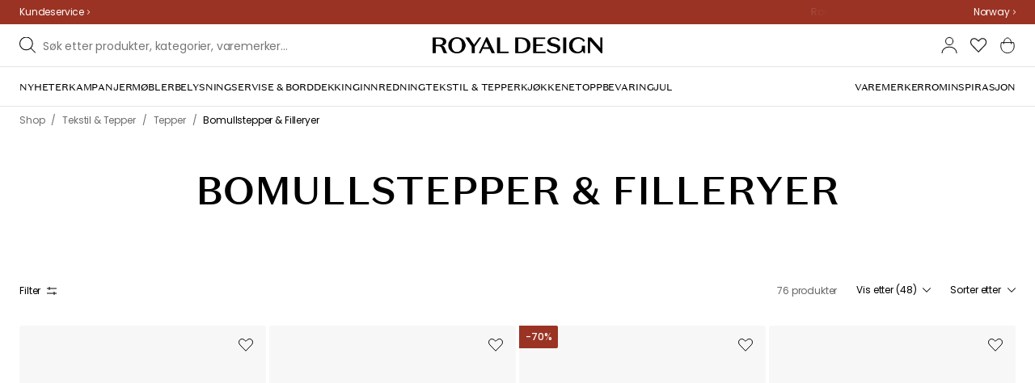

--- FILE ---
content_type: application/javascript
request_url: https://royaldesign.no/assets/chunks/chunk-5cb9de4b.js
body_size: 6
content:
(function(){try{var e=typeof window<"u"?window:typeof global<"u"?global:typeof self<"u"?self:{},r=new Error().stack;r&&(e._sentryDebugIds=e._sentryDebugIds||{},e._sentryDebugIds[r]="f7347c51-89c7-48bf-9cfa-30d2f1057038",e._sentryDebugIdIdentifier="sentry-dbid-f7347c51-89c7-48bf-9cfa-30d2f1057038")}catch{}})();function o(e){throw new Error('Could not dynamically require "'+e+'". Please configure the dynamicRequireTargets or/and ignoreDynamicRequires option of @rollup/plugin-commonjs appropriately for this require call to work.')}export{o as c};
//# sourceMappingURL=chunk-5cb9de4b.js.map


--- FILE ---
content_type: application/javascript
request_url: https://royaldesign.no/assets/chunks/chunk-80d00fa4.js
body_size: -114
content:
(function(){try{var e=typeof window<"u"?window:typeof global<"u"?global:typeof self<"u"?self:{},f=new Error().stack;f&&(e._sentryDebugIds=e._sentryDebugIds||{},e._sentryDebugIds[f]="28a3f883-a91f-4592-84d2-01959e5fc03f",e._sentryDebugIdIdentifier="sentry-dbid-28a3f883-a91f-4592-84d2-01959e5fc03f")}catch{}})();var d=typeof window<"u"?window:typeof global<"u"?global:typeof self<"u"?self:{};d.SENTRY_RELEASE={id:"6256529a77f184c533749da6570f1bacb01961fb"};
//# sourceMappingURL=chunk-80d00fa4.js.map


--- FILE ---
content_type: application/javascript
request_url: https://royaldesign.no/assets/chunks/chunk-4ce0b77d.js
body_size: 12
content:
import{gn as r,gm as o,gl as t}from"./chunk-4c922ac8.js";import"./chunk-80d00fa4.js";(function(){try{var e=typeof window<"u"?window:typeof global<"u"?global:typeof self<"u"?self:{},s=new Error().stack;s&&(e._sentryDebugIds=e._sentryDebugIds||{},e._sentryDebugIds[s]="fc5e8990-0d7a-41d8-9ba7-7e1a3467dedc",e._sentryDebugIdIdentifier="sentry-dbid-fc5e8990-0d7a-41d8-9ba7-7e1a3467dedc")}catch{}})();const f=(e,s)=>e.preview.docs[s],a={docs:{},isLoading:!1},S=(e=a,s)=>{switch(s.type){case t:return{...e,isLoading:!0};case o:const{doc:d,token:n}=s;return{...e,isLoading:!1,docs:{[n]:d}};case r:return{...e,isLoading:!1};default:return e}};export{S as p,f as s};
//# sourceMappingURL=chunk-4ce0b77d.js.map


--- FILE ---
content_type: application/javascript
request_url: https://royaldesign.no/assets/chunks/chunk-4c922ac8.js
body_size: 138804
content:
var CE=Object.defineProperty;var TE=(e,t,n)=>t in e?CE(e,t,{enumerable:!0,configurable:!0,writable:!0,value:n}):e[t]=n;var li=(e,t,n)=>(TE(e,typeof t!="symbol"?t+"":t,n),n);import"./chunk-80d00fa4.js";import{_ as If}from"./chunk-d9571b34.js";(function(){try{var e=typeof window<"u"?window:typeof global<"u"?global:typeof self<"u"?self:{},t=new Error().stack;t&&(e._sentryDebugIds=e._sentryDebugIds||{},e._sentryDebugIds[t]="964f178e-8deb-4480-a7a1-dd50c6958294",e._sentryDebugIdIdentifier="sentry-dbid-964f178e-8deb-4480-a7a1-dd50c6958294")}catch{}})();function Vm(e,t){for(var n=0;n<t.length;n++){const r=t[n];if(typeof r!="string"&&!Array.isArray(r)){for(const i in r)if(i!=="default"&&!(i in e)){const o=Object.getOwnPropertyDescriptor(r,i);o&&Object.defineProperty(e,i,o.get?o:{enumerable:!0,get:()=>r[i]})}}}return Object.freeze(Object.defineProperty(e,Symbol.toStringTag,{value:"Module"}))}var SA=typeof globalThis<"u"?globalThis:typeof window<"u"?window:typeof global<"u"?global:typeof self<"u"?self:{};function un(e){return e&&e.__esModule&&Object.prototype.hasOwnProperty.call(e,"default")?e.default:e}function RE(e){if(e.__esModule)return e;var t=e.default;if(typeof t=="function"){var n=function r(){if(this instanceof r){var i=[null];i.push.apply(i,arguments);var o=Function.bind.apply(t,i);return new o}return t.apply(this,arguments)};n.prototype=t.prototype}else n={};return Object.defineProperty(n,"__esModule",{value:!0}),Object.keys(e).forEach(function(r){var i=Object.getOwnPropertyDescriptor(e,r);Object.defineProperty(n,r,i.get?i:{enumerable:!0,get:function(){return e[r]}})}),n}var Bm={exports:{}},re={};/**
 * @license React
 * react.production.min.js
 *
 * Copyright (c) Meta Platforms, Inc. and affiliates.
 *
 * This source code is licensed under the MIT license found in the
 * LICENSE file in the root directory of this source tree.
 */var _a=Symbol.for("react.element"),wE=Symbol.for("react.portal"),PE=Symbol.for("react.fragment"),OE=Symbol.for("react.strict_mode"),IE=Symbol.for("react.profiler"),bm=Symbol.for("react.provider"),AE=Symbol.for("react.context"),xE=Symbol.for("react.server_context"),kE=Symbol.for("react.forward_ref"),NE=Symbol.for("react.suspense"),LE=Symbol.for("react.memo"),DE=Symbol.for("react.lazy"),uu=Symbol.for("react.default_value"),Cp=Symbol.iterator;function ME(e){return e===null||typeof e!="object"?null:(e=Cp&&e[Cp]||e["@@iterator"],typeof e=="function"?e:null)}var Ym={isMounted:function(){return!1},enqueueForceUpdate:function(){},enqueueReplaceState:function(){},enqueueSetState:function(){}},Gm=Object.assign,Wm={};function qi(e,t,n){this.props=e,this.context=t,this.refs=Wm,this.updater=n||Ym}qi.prototype.isReactComponent={};qi.prototype.setState=function(e,t){if(typeof e!="object"&&typeof e!="function"&&e!=null)throw Error("setState(...): takes an object of state variables to update or a function which returns an object of state variables.");this.updater.enqueueSetState(this,e,t,"setState")};qi.prototype.forceUpdate=function(e){this.updater.enqueueForceUpdate(this,e,"forceUpdate")};function Km(){}Km.prototype=qi.prototype;function Af(e,t,n){this.props=e,this.context=t,this.refs=Wm,this.updater=n||Ym}var xf=Af.prototype=new Km;xf.constructor=Af;Gm(xf,qi.prototype);xf.isPureReactComponent=!0;var Tp=Array.isArray,qm=Object.prototype.hasOwnProperty,kf={current:null},Qm={key:!0,ref:!0,__self:!0,__source:!0};function Jm(e,t,n){var r,i={},o=null,a=null;if(t!=null)for(r in t.ref!==void 0&&(a=t.ref),t.key!==void 0&&(o=""+t.key),t)qm.call(t,r)&&!Qm.hasOwnProperty(r)&&(i[r]=t[r]);var l=arguments.length-2;if(l===1)i.children=n;else if(1<l){for(var s=Array(l),u=0;u<l;u++)s[u]=arguments[u+2];i.children=s}if(e&&e.defaultProps)for(r in l=e.defaultProps,l)i[r]===void 0&&(i[r]=l[r]);return{$$typeof:_a,type:e,key:o,ref:a,props:i,_owner:kf.current}}function UE(e,t){return{$$typeof:_a,type:e.type,key:t,ref:e.ref,props:e.props,_owner:e._owner}}function Nf(e){return typeof e=="object"&&e!==null&&e.$$typeof===_a}function FE(e){var t={"=":"=0",":":"=2"};return"$"+e.replace(/[=:]/g,function(n){return t[n]})}var Rp=/\/+/g;function cu(e,t){return typeof e=="object"&&e!==null&&e.key!=null?FE(""+e.key):t.toString(36)}function el(e,t,n,r,i){var o=typeof e;(o==="undefined"||o==="boolean")&&(e=null);var a=!1;if(e===null)a=!0;else switch(o){case"string":case"number":a=!0;break;case"object":switch(e.$$typeof){case _a:case wE:a=!0}}if(a)return a=e,i=i(a),e=r===""?"."+cu(a,0):r,Tp(i)?(n="",e!=null&&(n=e.replace(Rp,"$&/")+"/"),el(i,t,n,"",function(u){return u})):i!=null&&(Nf(i)&&(i=UE(i,n+(!i.key||a&&a.key===i.key?"":(""+i.key).replace(Rp,"$&/")+"/")+e)),t.push(i)),1;if(a=0,r=r===""?".":r+":",Tp(e))for(var l=0;l<e.length;l++){o=e[l];var s=r+cu(o,l);a+=el(o,t,n,s,i)}else if(s=ME(e),typeof s=="function")for(e=s.call(e),l=0;!(o=e.next()).done;)o=o.value,s=r+cu(o,l++),a+=el(o,t,n,s,i);else if(o==="object")throw t=String(e),Error("Objects are not valid as a React child (found: "+(t==="[object Object]"?"object with keys {"+Object.keys(e).join(", ")+"}":t)+"). If you meant to render a collection of children, use an array instead.");return a}function Da(e,t,n){if(e==null)return e;var r=[],i=0;return el(e,r,"","",function(o){return t.call(n,o,i++)}),r}function $E(e){if(e._status===-1){var t=e._result;t=t(),t.then(function(n){(e._status===0||e._status===-1)&&(e._status=1,e._result=n)},function(n){(e._status===0||e._status===-1)&&(e._status=2,e._result=n)}),e._status===-1&&(e._status=0,e._result=t)}if(e._status===1)return e._result.default;throw e._result}var Xm={current:null};function HE(){return new WeakMap}function fu(){return{s:0,v:void 0,o:null,p:null}}var ut={current:null},tl={transition:null},Zm={ReactCurrentDispatcher:ut,ReactCurrentCache:Xm,ReactCurrentBatchConfig:tl,ReactCurrentOwner:kf,ContextRegistry:{}},du=Zm.ContextRegistry;re.Children={map:Da,forEach:function(e,t,n){Da(e,function(){t.apply(this,arguments)},n)},count:function(e){var t=0;return Da(e,function(){t++}),t},toArray:function(e){return Da(e,function(t){return t})||[]},only:function(e){if(!Nf(e))throw Error("React.Children.only expected to receive a single React element child.");return e}};re.Component=qi;re.Fragment=PE;re.Profiler=IE;re.PureComponent=Af;re.StrictMode=OE;re.Suspense=NE;re.__SECRET_INTERNALS_DO_NOT_USE_OR_YOU_WILL_BE_FIRED=Zm;re.cache=function(e){return function(){var t=Xm.current;if(!t)return e.apply(null,arguments);var n=t.getCacheForType(HE);t=n.get(e),t===void 0&&(t=fu(),n.set(e,t)),n=0;for(var r=arguments.length;n<r;n++){var i=arguments[n];if(typeof i=="function"||typeof i=="object"&&i!==null){var o=t.o;o===null&&(t.o=o=new WeakMap),t=o.get(i),t===void 0&&(t=fu(),o.set(i,t))}else o=t.p,o===null&&(t.p=o=new Map),t=o.get(i),t===void 0&&(t=fu(),o.set(i,t))}if(t.s===1)return t.v;if(t.s===2)throw t.v;try{var a=e.apply(null,arguments);return n=t,n.s=1,n.v=a}catch(l){throw a=t,a.s=2,a.v=l,l}}};re.cloneElement=function(e,t,n){if(e==null)throw Error("React.cloneElement(...): The argument must be a React element, but you passed "+e+".");var r=Gm({},e.props),i=e.key,o=e.ref,a=e._owner;if(t!=null){if(t.ref!==void 0&&(o=t.ref,a=kf.current),t.key!==void 0&&(i=""+t.key),e.type&&e.type.defaultProps)var l=e.type.defaultProps;for(s in t)qm.call(t,s)&&!Qm.hasOwnProperty(s)&&(r[s]=t[s]===void 0&&l!==void 0?l[s]:t[s])}var s=arguments.length-2;if(s===1)r.children=n;else if(1<s){l=Array(s);for(var u=0;u<s;u++)l[u]=arguments[u+2];r.children=l}return{$$typeof:_a,type:e.type,key:i,ref:o,props:r,_owner:a}};re.createContext=function(e){return e={$$typeof:AE,_currentValue:e,_currentValue2:e,_threadCount:0,Provider:null,Consumer:null,_defaultValue:null,_globalName:null},e.Provider={$$typeof:bm,_context:e},e.Consumer=e};re.createElement=Jm;re.createFactory=function(e){var t=Jm.bind(null,e);return t.type=e,t};re.createRef=function(){return{current:null}};re.createServerContext=function(e,t){var n=!0;if(!du[e]){n=!1;var r={$$typeof:xE,_currentValue:t,_currentValue2:t,_defaultValue:t,_threadCount:0,Provider:null,Consumer:null,_globalName:e};r.Provider={$$typeof:bm,_context:r},du[e]=r}if(r=du[e],r._defaultValue===uu)r._defaultValue=t,r._currentValue===uu&&(r._currentValue=t),r._currentValue2===uu&&(r._currentValue2=t);else if(n)throw Error("ServerContext: "+e+" already defined");return r};re.forwardRef=function(e){return{$$typeof:kE,render:e}};re.isValidElement=Nf;re.lazy=function(e){return{$$typeof:DE,_payload:{_status:-1,_result:e},_init:$E}};re.memo=function(e,t){return{$$typeof:LE,type:e,compare:t===void 0?null:t}};re.startTransition=function(e){var t=tl.transition;tl.transition={};try{e()}finally{tl.transition=t}};re.unstable_act=function(){throw Error("act(...) is not supported in production builds of React.")};re.unstable_useCacheRefresh=function(){return ut.current.useCacheRefresh()};re.use=function(e){return ut.current.use(e)};re.useCallback=function(e,t){return ut.current.useCallback(e,t)};re.useContext=function(e){return ut.current.useContext(e)};re.useDebugValue=function(){};re.useDeferredValue=function(e){return ut.current.useDeferredValue(e)};re.useEffect=function(e,t){return ut.current.useEffect(e,t)};re.useId=function(){return ut.current.useId()};re.useImperativeHandle=function(e,t,n){return ut.current.useImperativeHandle(e,t,n)};re.useInsertionEffect=function(e,t){return ut.current.useInsertionEffect(e,t)};re.useLayoutEffect=function(e,t){return ut.current.useLayoutEffect(e,t)};re.useMemo=function(e,t){return ut.current.useMemo(e,t)};re.useReducer=function(e,t,n){return ut.current.useReducer(e,t,n)};re.useRef=function(e){return ut.current.useRef(e)};re.useState=function(e){return ut.current.useState(e)};re.useSyncExternalStore=function(e,t,n){return ut.current.useSyncExternalStore(e,t,n)};re.useTransition=function(){return ut.current.useTransition()};re.version="18.3.0-next-f828bad38-20230313";Bm.exports=re;var A=Bm.exports;const vt=un(A),sc=Vm({__proto__:null,default:vt},[A]);function zE(e){if(e.sheet)return e.sheet;for(var t=0;t<document.styleSheets.length;t++)if(document.styleSheets[t].ownerNode===e)return document.styleSheets[t]}function jE(e){var t=document.createElement("style");return t.setAttribute("data-emotion",e.key),e.nonce!==void 0&&t.setAttribute("nonce",e.nonce),t.appendChild(document.createTextNode("")),t.setAttribute("data-s",""),t}var VE=function(){function e(n){var r=this;this._insertTag=function(i){var o;r.tags.length===0?r.insertionPoint?o=r.insertionPoint.nextSibling:r.prepend?o=r.container.firstChild:o=r.before:o=r.tags[r.tags.length-1].nextSibling,r.container.insertBefore(i,o),r.tags.push(i)},this.isSpeedy=n.speedy===void 0?!0:n.speedy,this.tags=[],this.ctr=0,this.nonce=n.nonce,this.key=n.key,this.container=n.container,this.prepend=n.prepend,this.insertionPoint=n.insertionPoint,this.before=null}var t=e.prototype;return t.hydrate=function(r){r.forEach(this._insertTag)},t.insert=function(r){this.ctr%(this.isSpeedy?65e3:1)===0&&this._insertTag(jE(this));var i=this.tags[this.tags.length-1];if(this.isSpeedy){var o=zE(i);try{o.insertRule(r,o.cssRules.length)}catch{}}else i.appendChild(document.createTextNode(r));this.ctr++},t.flush=function(){this.tags.forEach(function(r){return r.parentNode&&r.parentNode.removeChild(r)}),this.tags=[],this.ctr=0},e}(),dt="-ms-",_l="-moz-",pe="-webkit-",eg="comm",Lf="rule",Df="decl",BE="@import",tg="@keyframes",bE=Math.abs,rs=String.fromCharCode,YE=Object.assign;function GE(e,t){return at(e,0)^45?(((t<<2^at(e,0))<<2^at(e,1))<<2^at(e,2))<<2^at(e,3):0}function ng(e){return e.trim()}function WE(e,t){return(e=t.exec(e))?e[0]:e}function me(e,t,n){return e.replace(t,n)}function uc(e,t){return e.indexOf(t)}function at(e,t){return e.charCodeAt(t)|0}function bo(e,t,n){return e.slice(t,n)}function pn(e){return e.length}function Mf(e){return e.length}function Ma(e,t){return t.push(e),e}function KE(e,t){return e.map(t).join("")}var is=1,$i=1,rg=0,Nt=0,be=0,Qi="";function os(e,t,n,r,i,o,a){return{value:e,root:t,parent:n,type:r,props:i,children:o,line:is,column:$i,length:a,return:""}}function ao(e,t){return YE(os("",null,null,"",null,null,0),e,{length:-e.length},t)}function qE(){return be}function QE(){return be=Nt>0?at(Qi,--Nt):0,$i--,be===10&&($i=1,is--),be}function Ft(){return be=Nt<rg?at(Qi,Nt++):0,$i++,be===10&&($i=1,is++),be}function vn(){return at(Qi,Nt)}function nl(){return Nt}function Ca(e,t){return bo(Qi,e,t)}function Yo(e){switch(e){case 0:case 9:case 10:case 13:case 32:return 5;case 33:case 43:case 44:case 47:case 62:case 64:case 126:case 59:case 123:case 125:return 4;case 58:return 3;case 34:case 39:case 40:case 91:return 2;case 41:case 93:return 1}return 0}function ig(e){return is=$i=1,rg=pn(Qi=e),Nt=0,[]}function og(e){return Qi="",e}function rl(e){return ng(Ca(Nt-1,cc(e===91?e+2:e===40?e+1:e)))}function JE(e){for(;(be=vn())&&be<33;)Ft();return Yo(e)>2||Yo(be)>3?"":" "}function XE(e,t){for(;--t&&Ft()&&!(be<48||be>102||be>57&&be<65||be>70&&be<97););return Ca(e,nl()+(t<6&&vn()==32&&Ft()==32))}function cc(e){for(;Ft();)switch(be){case e:return Nt;case 34:case 39:e!==34&&e!==39&&cc(be);break;case 40:e===41&&cc(e);break;case 92:Ft();break}return Nt}function ZE(e,t){for(;Ft()&&e+be!==47+10;)if(e+be===42+42&&vn()===47)break;return"/*"+Ca(t,Nt-1)+"*"+rs(e===47?e:Ft())}function eS(e){for(;!Yo(vn());)Ft();return Ca(e,Nt)}function tS(e){return og(il("",null,null,null,[""],e=ig(e),0,[0],e))}function il(e,t,n,r,i,o,a,l,s){for(var u=0,f=0,m=a,g=0,T=0,w=0,E=1,C=1,y=1,c=0,d="",p=i,R=o,v=r,S=d;C;)switch(w=c,c=Ft()){case 40:if(w!=108&&at(S,m-1)==58){uc(S+=me(rl(c),"&","&\f"),"&\f")!=-1&&(y=-1);break}case 34:case 39:case 91:S+=rl(c);break;case 9:case 10:case 13:case 32:S+=JE(w);break;case 92:S+=XE(nl()-1,7);continue;case 47:switch(vn()){case 42:case 47:Ma(nS(ZE(Ft(),nl()),t,n),s);break;default:S+="/"}break;case 123*E:l[u++]=pn(S)*y;case 125*E:case 59:case 0:switch(c){case 0:case 125:C=0;case 59+f:T>0&&pn(S)-m&&Ma(T>32?Pp(S+";",r,n,m-1):Pp(me(S," ","")+";",r,n,m-2),s);break;case 59:S+=";";default:if(Ma(v=wp(S,t,n,u,f,i,l,d,p=[],R=[],m),o),c===123)if(f===0)il(S,t,v,v,p,o,m,l,R);else switch(g===99&&at(S,3)===110?100:g){case 100:case 109:case 115:il(e,v,v,r&&Ma(wp(e,v,v,0,0,i,l,d,i,p=[],m),R),i,R,m,l,r?p:R);break;default:il(S,v,v,v,[""],R,0,l,R)}}u=f=T=0,E=y=1,d=S="",m=a;break;case 58:m=1+pn(S),T=w;default:if(E<1){if(c==123)--E;else if(c==125&&E++==0&&QE()==125)continue}switch(S+=rs(c),c*E){case 38:y=f>0?1:(S+="\f",-1);break;case 44:l[u++]=(pn(S)-1)*y,y=1;break;case 64:vn()===45&&(S+=rl(Ft())),g=vn(),f=m=pn(d=S+=eS(nl())),c++;break;case 45:w===45&&pn(S)==2&&(E=0)}}return o}function wp(e,t,n,r,i,o,a,l,s,u,f){for(var m=i-1,g=i===0?o:[""],T=Mf(g),w=0,E=0,C=0;w<r;++w)for(var y=0,c=bo(e,m+1,m=bE(E=a[w])),d=e;y<T;++y)(d=ng(E>0?g[y]+" "+c:me(c,/&\f/g,g[y])))&&(s[C++]=d);return os(e,t,n,i===0?Lf:l,s,u,f)}function nS(e,t,n){return os(e,t,n,eg,rs(qE()),bo(e,2,-2),0)}function Pp(e,t,n,r){return os(e,t,n,Df,bo(e,0,r),bo(e,r+1,-1),r)}function Oi(e,t){for(var n="",r=Mf(e),i=0;i<r;i++)n+=t(e[i],i,e,t)||"";return n}function rS(e,t,n,r){switch(e.type){case BE:case Df:return e.return=e.return||e.value;case eg:return"";case tg:return e.return=e.value+"{"+Oi(e.children,r)+"}";case Lf:e.value=e.props.join(",")}return pn(n=Oi(e.children,r))?e.return=e.value+"{"+n+"}":""}function iS(e){var t=Mf(e);return function(n,r,i,o){for(var a="",l=0;l<t;l++)a+=e[l](n,r,i,o)||"";return a}}function oS(e){return function(t){t.root||(t=t.return)&&e(t)}}var Op=function(t){var n=new WeakMap;return function(r){if(n.has(r))return n.get(r);var i=t(r);return n.set(r,i),i}};function aS(e){var t=Object.create(null);return function(n){return t[n]===void 0&&(t[n]=e(n)),t[n]}}var lS=function(t,n,r){for(var i=0,o=0;i=o,o=vn(),i===38&&o===12&&(n[r]=1),!Yo(o);)Ft();return Ca(t,Nt)},sS=function(t,n){var r=-1,i=44;do switch(Yo(i)){case 0:i===38&&vn()===12&&(n[r]=1),t[r]+=lS(Nt-1,n,r);break;case 2:t[r]+=rl(i);break;case 4:if(i===44){t[++r]=vn()===58?"&\f":"",n[r]=t[r].length;break}default:t[r]+=rs(i)}while(i=Ft());return t},uS=function(t,n){return og(sS(ig(t),n))},Ip=new WeakMap,cS=function(t){if(!(t.type!=="rule"||!t.parent||t.length<1)){for(var n=t.value,r=t.parent,i=t.column===r.column&&t.line===r.line;r.type!=="rule";)if(r=r.parent,!r)return;if(!(t.props.length===1&&n.charCodeAt(0)!==58&&!Ip.get(r))&&!i){Ip.set(t,!0);for(var o=[],a=uS(n,o),l=r.props,s=0,u=0;s<a.length;s++)for(var f=0;f<l.length;f++,u++)t.props[u]=o[s]?a[s].replace(/&\f/g,l[f]):l[f]+" "+a[s]}}},fS=function(t){if(t.type==="decl"){var n=t.value;n.charCodeAt(0)===108&&n.charCodeAt(2)===98&&(t.return="",t.value="")}};function ag(e,t){switch(GE(e,t)){case 5103:return pe+"print-"+e+e;case 5737:case 4201:case 3177:case 3433:case 1641:case 4457:case 2921:case 5572:case 6356:case 5844:case 3191:case 6645:case 3005:case 6391:case 5879:case 5623:case 6135:case 4599:case 4855:case 4215:case 6389:case 5109:case 5365:case 5621:case 3829:return pe+e+e;case 5349:case 4246:case 4810:case 6968:case 2756:return pe+e+_l+e+dt+e+e;case 6828:case 4268:return pe+e+dt+e+e;case 6165:return pe+e+dt+"flex-"+e+e;case 5187:return pe+e+me(e,/(\w+).+(:[^]+)/,pe+"box-$1$2"+dt+"flex-$1$2")+e;case 5443:return pe+e+dt+"flex-item-"+me(e,/flex-|-self/,"")+e;case 4675:return pe+e+dt+"flex-line-pack"+me(e,/align-content|flex-|-self/,"")+e;case 5548:return pe+e+dt+me(e,"shrink","negative")+e;case 5292:return pe+e+dt+me(e,"basis","preferred-size")+e;case 6060:return pe+"box-"+me(e,"-grow","")+pe+e+dt+me(e,"grow","positive")+e;case 4554:return pe+me(e,/([^-])(transform)/g,"$1"+pe+"$2")+e;case 6187:return me(me(me(e,/(zoom-|grab)/,pe+"$1"),/(image-set)/,pe+"$1"),e,"")+e;case 5495:case 3959:return me(e,/(image-set\([^]*)/,pe+"$1$`$1");case 4968:return me(me(e,/(.+:)(flex-)?(.*)/,pe+"box-pack:$3"+dt+"flex-pack:$3"),/s.+-b[^;]+/,"justify")+pe+e+e;case 4095:case 3583:case 4068:case 2532:return me(e,/(.+)-inline(.+)/,pe+"$1$2")+e;case 8116:case 7059:case 5753:case 5535:case 5445:case 5701:case 4933:case 4677:case 5533:case 5789:case 5021:case 4765:if(pn(e)-1-t>6)switch(at(e,t+1)){case 109:if(at(e,t+4)!==45)break;case 102:return me(e,/(.+:)(.+)-([^]+)/,"$1"+pe+"$2-$3$1"+_l+(at(e,t+3)==108?"$3":"$2-$3"))+e;case 115:return~uc(e,"stretch")?ag(me(e,"stretch","fill-available"),t)+e:e}break;case 4949:if(at(e,t+1)!==115)break;case 6444:switch(at(e,pn(e)-3-(~uc(e,"!important")&&10))){case 107:return me(e,":",":"+pe)+e;case 101:return me(e,/(.+:)([^;!]+)(;|!.+)?/,"$1"+pe+(at(e,14)===45?"inline-":"")+"box$3$1"+pe+"$2$3$1"+dt+"$2box$3")+e}break;case 5936:switch(at(e,t+11)){case 114:return pe+e+dt+me(e,/[svh]\w+-[tblr]{2}/,"tb")+e;case 108:return pe+e+dt+me(e,/[svh]\w+-[tblr]{2}/,"tb-rl")+e;case 45:return pe+e+dt+me(e,/[svh]\w+-[tblr]{2}/,"lr")+e}return pe+e+dt+e+e}return e}var dS=function(t,n,r,i){if(t.length>-1&&!t.return)switch(t.type){case Df:t.return=ag(t.value,t.length);break;case tg:return Oi([ao(t,{value:me(t.value,"@","@"+pe)})],i);case Lf:if(t.length)return KE(t.props,function(o){switch(WE(o,/(::plac\w+|:read-\w+)/)){case":read-only":case":read-write":return Oi([ao(t,{props:[me(o,/:(read-\w+)/,":"+_l+"$1")]})],i);case"::placeholder":return Oi([ao(t,{props:[me(o,/:(plac\w+)/,":"+pe+"input-$1")]}),ao(t,{props:[me(o,/:(plac\w+)/,":"+_l+"$1")]}),ao(t,{props:[me(o,/:(plac\w+)/,dt+"input-$1")]})],i)}return""})}},pS=[dS],hS=function(t){var n=t.key;if(n==="css"){var r=document.querySelectorAll("style[data-emotion]:not([data-s])");Array.prototype.forEach.call(r,function(E){var C=E.getAttribute("data-emotion");C.indexOf(" ")!==-1&&(document.head.appendChild(E),E.setAttribute("data-s",""))})}var i=t.stylisPlugins||pS,o={},a,l=[];a=t.container||document.head,Array.prototype.forEach.call(document.querySelectorAll('style[data-emotion^="'+n+' "]'),function(E){for(var C=E.getAttribute("data-emotion").split(" "),y=1;y<C.length;y++)o[C[y]]=!0;l.push(E)});var s,u=[cS,fS];{var f,m=[rS,oS(function(E){f.insert(E)})],g=iS(u.concat(i,m)),T=function(C){return Oi(tS(C),g)};s=function(C,y,c,d){f=c,T(C?C+"{"+y.styles+"}":y.styles),d&&(w.inserted[y.name]=!0)}}var w={key:n,sheet:new VE({key:n,container:a,nonce:t.nonce,speedy:t.speedy,prepend:t.prepend,insertionPoint:t.insertionPoint}),nonce:t.nonce,inserted:o,registered:{},insert:s};return w.sheet.hydrate(l),w};function rr(){return rr=Object.assign?Object.assign.bind():function(e){for(var t=1;t<arguments.length;t++){var n=arguments[t];for(var r in n)Object.prototype.hasOwnProperty.call(n,r)&&(e[r]=n[r])}return e},rr.apply(this,arguments)}const _A=Object.freeze(Object.defineProperty({__proto__:null,default:rr},Symbol.toStringTag,{value:"Module"}));var lg={exports:{}},ve={};/** @license React v16.13.1
 * react-is.production.min.js
 *
 * Copyright (c) Facebook, Inc. and its affiliates.
 *
 * This source code is licensed under the MIT license found in the
 * LICENSE file in the root directory of this source tree.
 */var tt=typeof Symbol=="function"&&Symbol.for,Uf=tt?Symbol.for("react.element"):60103,Ff=tt?Symbol.for("react.portal"):60106,as=tt?Symbol.for("react.fragment"):60107,ls=tt?Symbol.for("react.strict_mode"):60108,ss=tt?Symbol.for("react.profiler"):60114,us=tt?Symbol.for("react.provider"):60109,cs=tt?Symbol.for("react.context"):60110,$f=tt?Symbol.for("react.async_mode"):60111,fs=tt?Symbol.for("react.concurrent_mode"):60111,ds=tt?Symbol.for("react.forward_ref"):60112,ps=tt?Symbol.for("react.suspense"):60113,mS=tt?Symbol.for("react.suspense_list"):60120,hs=tt?Symbol.for("react.memo"):60115,ms=tt?Symbol.for("react.lazy"):60116,gS=tt?Symbol.for("react.block"):60121,yS=tt?Symbol.for("react.fundamental"):60117,vS=tt?Symbol.for("react.responder"):60118,ES=tt?Symbol.for("react.scope"):60119;function Ht(e){if(typeof e=="object"&&e!==null){var t=e.$$typeof;switch(t){case Uf:switch(e=e.type,e){case $f:case fs:case as:case ss:case ls:case ps:return e;default:switch(e=e&&e.$$typeof,e){case cs:case ds:case ms:case hs:case us:return e;default:return t}}case Ff:return t}}}function sg(e){return Ht(e)===fs}ve.AsyncMode=$f;ve.ConcurrentMode=fs;ve.ContextConsumer=cs;ve.ContextProvider=us;ve.Element=Uf;ve.ForwardRef=ds;ve.Fragment=as;ve.Lazy=ms;ve.Memo=hs;ve.Portal=Ff;ve.Profiler=ss;ve.StrictMode=ls;ve.Suspense=ps;ve.isAsyncMode=function(e){return sg(e)||Ht(e)===$f};ve.isConcurrentMode=sg;ve.isContextConsumer=function(e){return Ht(e)===cs};ve.isContextProvider=function(e){return Ht(e)===us};ve.isElement=function(e){return typeof e=="object"&&e!==null&&e.$$typeof===Uf};ve.isForwardRef=function(e){return Ht(e)===ds};ve.isFragment=function(e){return Ht(e)===as};ve.isLazy=function(e){return Ht(e)===ms};ve.isMemo=function(e){return Ht(e)===hs};ve.isPortal=function(e){return Ht(e)===Ff};ve.isProfiler=function(e){return Ht(e)===ss};ve.isStrictMode=function(e){return Ht(e)===ls};ve.isSuspense=function(e){return Ht(e)===ps};ve.isValidElementType=function(e){return typeof e=="string"||typeof e=="function"||e===as||e===fs||e===ss||e===ls||e===ps||e===mS||typeof e=="object"&&e!==null&&(e.$$typeof===ms||e.$$typeof===hs||e.$$typeof===us||e.$$typeof===cs||e.$$typeof===ds||e.$$typeof===yS||e.$$typeof===vS||e.$$typeof===ES||e.$$typeof===gS)};ve.typeOf=Ht;lg.exports=ve;var SS=lg.exports,Hf=SS,_S={childContextTypes:!0,contextType:!0,contextTypes:!0,defaultProps:!0,displayName:!0,getDefaultProps:!0,getDerivedStateFromError:!0,getDerivedStateFromProps:!0,mixins:!0,propTypes:!0,type:!0},CS={name:!0,length:!0,prototype:!0,caller:!0,callee:!0,arguments:!0,arity:!0},TS={$$typeof:!0,render:!0,defaultProps:!0,displayName:!0,propTypes:!0},ug={$$typeof:!0,compare:!0,defaultProps:!0,displayName:!0,propTypes:!0,type:!0},zf={};zf[Hf.ForwardRef]=TS;zf[Hf.Memo]=ug;function Ap(e){return Hf.isMemo(e)?ug:zf[e.$$typeof]||_S}var RS=Object.defineProperty,wS=Object.getOwnPropertyNames,xp=Object.getOwnPropertySymbols,PS=Object.getOwnPropertyDescriptor,OS=Object.getPrototypeOf,kp=Object.prototype;function cg(e,t,n){if(typeof t!="string"){if(kp){var r=OS(t);r&&r!==kp&&cg(e,r,n)}var i=wS(t);xp&&(i=i.concat(xp(t)));for(var o=Ap(e),a=Ap(t),l=0;l<i.length;++l){var s=i[l];if(!CS[s]&&!(n&&n[s])&&!(a&&a[s])&&!(o&&o[s])){var u=PS(t,s);try{RS(e,s,u)}catch{}}}}return e}var IS=cg;const Np=un(IS);var AS=!0;function xS(e,t,n){var r="";return n.split(" ").forEach(function(i){e[i]!==void 0?t.push(e[i]+";"):r+=i+" "}),r}var fg=function(t,n,r){var i=t.key+"-"+n.name;(r===!1||AS===!1)&&t.registered[i]===void 0&&(t.registered[i]=n.styles)},kS=function(t,n,r){fg(t,n,r);var i=t.key+"-"+n.name;if(t.inserted[n.name]===void 0){var o=n;do t.insert(n===o?"."+i:"",o,t.sheet,!0),o=o.next;while(o!==void 0)}};function NS(e){for(var t=0,n,r=0,i=e.length;i>=4;++r,i-=4)n=e.charCodeAt(r)&255|(e.charCodeAt(++r)&255)<<8|(e.charCodeAt(++r)&255)<<16|(e.charCodeAt(++r)&255)<<24,n=(n&65535)*1540483477+((n>>>16)*59797<<16),n^=n>>>24,t=(n&65535)*1540483477+((n>>>16)*59797<<16)^(t&65535)*1540483477+((t>>>16)*59797<<16);switch(i){case 3:t^=(e.charCodeAt(r+2)&255)<<16;case 2:t^=(e.charCodeAt(r+1)&255)<<8;case 1:t^=e.charCodeAt(r)&255,t=(t&65535)*1540483477+((t>>>16)*59797<<16)}return t^=t>>>13,t=(t&65535)*1540483477+((t>>>16)*59797<<16),((t^t>>>15)>>>0).toString(36)}var LS={animationIterationCount:1,borderImageOutset:1,borderImageSlice:1,borderImageWidth:1,boxFlex:1,boxFlexGroup:1,boxOrdinalGroup:1,columnCount:1,columns:1,flex:1,flexGrow:1,flexPositive:1,flexShrink:1,flexNegative:1,flexOrder:1,gridRow:1,gridRowEnd:1,gridRowSpan:1,gridRowStart:1,gridColumn:1,gridColumnEnd:1,gridColumnSpan:1,gridColumnStart:1,msGridRow:1,msGridRowSpan:1,msGridColumn:1,msGridColumnSpan:1,fontWeight:1,lineHeight:1,opacity:1,order:1,orphans:1,tabSize:1,widows:1,zIndex:1,zoom:1,WebkitLineClamp:1,fillOpacity:1,floodOpacity:1,stopOpacity:1,strokeDasharray:1,strokeDashoffset:1,strokeMiterlimit:1,strokeOpacity:1,strokeWidth:1},DS=/[A-Z]|^ms/g,MS=/_EMO_([^_]+?)_([^]*?)_EMO_/g,dg=function(t){return t.charCodeAt(1)===45},Lp=function(t){return t!=null&&typeof t!="boolean"},pu=aS(function(e){return dg(e)?e:e.replace(DS,"-$&").toLowerCase()}),Dp=function(t,n){switch(t){case"animation":case"animationName":if(typeof n=="string")return n.replace(MS,function(r,i,o){return hn={name:i,styles:o,next:hn},i})}return LS[t]!==1&&!dg(t)&&typeof n=="number"&&n!==0?n+"px":n};function Go(e,t,n){if(n==null)return"";if(n.__emotion_styles!==void 0)return n;switch(typeof n){case"boolean":return"";case"object":{if(n.anim===1)return hn={name:n.name,styles:n.styles,next:hn},n.name;if(n.styles!==void 0){var r=n.next;if(r!==void 0)for(;r!==void 0;)hn={name:r.name,styles:r.styles,next:hn},r=r.next;var i=n.styles+";";return i}return US(e,t,n)}case"function":{if(e!==void 0){var o=hn,a=n(e);return hn=o,Go(e,t,a)}break}}if(t==null)return n;var l=t[n];return l!==void 0?l:n}function US(e,t,n){var r="";if(Array.isArray(n))for(var i=0;i<n.length;i++)r+=Go(e,t,n[i])+";";else for(var o in n){var a=n[o];if(typeof a!="object")t!=null&&t[a]!==void 0?r+=o+"{"+t[a]+"}":Lp(a)&&(r+=pu(o)+":"+Dp(o,a)+";");else if(Array.isArray(a)&&typeof a[0]=="string"&&(t==null||t[a[0]]===void 0))for(var l=0;l<a.length;l++)Lp(a[l])&&(r+=pu(o)+":"+Dp(o,a[l])+";");else{var s=Go(e,t,a);switch(o){case"animation":case"animationName":{r+=pu(o)+":"+s+";";break}default:r+=o+"{"+s+"}"}}}return r}var Mp=/label:\s*([^\s;\n{]+)\s*(;|$)/g,hn,FS=function(t,n,r){if(t.length===1&&typeof t[0]=="object"&&t[0]!==null&&t[0].styles!==void 0)return t[0];var i=!0,o="";hn=void 0;var a=t[0];a==null||a.raw===void 0?(i=!1,o+=Go(r,n,a)):o+=a[0];for(var l=1;l<t.length;l++)o+=Go(r,n,t[l]),i&&(o+=a[l]);Mp.lastIndex=0;for(var s="",u;(u=Mp.exec(o))!==null;)s+="-"+u[1];var f=NS(o)+s;return{name:f,styles:o,next:hn}},$S=function(t){return t()},pg=sc["useInsertionEffect"]?sc["useInsertionEffect"]:!1,HS=pg||$S,CA=pg||A.useLayoutEffect,gs={}.hasOwnProperty,hg=A.createContext(typeof HTMLElement<"u"?hS({key:"css"}):null);hg.Provider;var zS=function(t){return A.forwardRef(function(n,r){var i=A.useContext(hg);return t(n,i,r)})},fc=A.createContext({}),jS=function(t,n){if(typeof n=="function"){var r=n(t);return r}return rr({},t,n)},VS=Op(function(e){return Op(function(t){return jS(e,t)})}),TA=function(t){var n=A.useContext(fc);return t.theme!==n&&(n=VS(n)(t.theme)),A.createElement(fc.Provider,{value:n},t.children)},dc="__EMOTION_TYPE_PLEASE_DO_NOT_USE__",mg=function(t,n){var r={};for(var i in n)gs.call(n,i)&&(r[i]=n[i]);return r[dc]=t,r},BS=function(t){var n=t.cache,r=t.serialized,i=t.isStringTag;return fg(n,r,i),HS(function(){return kS(n,r,i)}),null},gg=zS(function(e,t,n){var r=e.css;typeof r=="string"&&t.registered[r]!==void 0&&(r=t.registered[r]);var i=e[dc],o=[r],a="";typeof e.className=="string"?a=xS(t.registered,o,e.className):e.className!=null&&(a=e.className+" ");var l=FS(o,void 0,A.useContext(fc));a+=t.key+"-"+l.name;var s={};for(var u in e)gs.call(e,u)&&u!=="css"&&u!==dc&&(s[u]=e[u]);return s.ref=n,s.className=a,A.createElement(A.Fragment,null,A.createElement(BS,{cache:t,serialized:l,isStringTag:typeof i=="string"}),A.createElement(i,s))}),yg={exports:{}},ys={};/**
 * @license React
 * react-jsx-runtime.production.min.js
 *
 * Copyright (c) Meta Platforms, Inc. and affiliates.
 *
 * This source code is licensed under the MIT license found in the
 * LICENSE file in the root directory of this source tree.
 */var bS=A,YS=Symbol.for("react.element"),GS=Symbol.for("react.fragment"),WS=Object.prototype.hasOwnProperty,KS=bS.__SECRET_INTERNALS_DO_NOT_USE_OR_YOU_WILL_BE_FIRED.ReactCurrentOwner,qS={key:!0,ref:!0,__self:!0,__source:!0};function vg(e,t,n){var r,i={},o=null,a=null;n!==void 0&&(o=""+n),t.key!==void 0&&(o=""+t.key),t.ref!==void 0&&(a=t.ref);for(r in t)WS.call(t,r)&&!qS.hasOwnProperty(r)&&(i[r]=t[r]);if(e&&e.defaultProps)for(r in t=e.defaultProps,t)i[r]===void 0&&(i[r]=t[r]);return{$$typeof:YS,type:e,key:o,ref:a,props:i,_owner:KS.current}}ys.Fragment=GS;ys.jsx=vg;ys.jsxs=vg;yg.exports=ys;var jf=yg.exports;const QS=jf.Fragment,Up=jf.jsx,Fp=jf.jsxs;var RA=QS;function wA(e,t,n){return gs.call(t,"css")?Up(gg,mg(e,t),n):Up(e,t,n)}function PA(e,t,n){return gs.call(t,"css")?Fp(gg,mg(e,t),n):Fp(e,t,n)}/**
 * @remix-run/router v1.15.3
 *
 * Copyright (c) Remix Software Inc.
 *
 * This source code is licensed under the MIT license found in the
 * LICENSE.md file in the root directory of this source tree.
 *
 * @license MIT
 */function Ne(){return Ne=Object.assign?Object.assign.bind():function(e){for(var t=1;t<arguments.length;t++){var n=arguments[t];for(var r in n)Object.prototype.hasOwnProperty.call(n,r)&&(e[r]=n[r])}return e},Ne.apply(this,arguments)}var Fe;(function(e){e.Pop="POP",e.Push="PUSH",e.Replace="REPLACE"})(Fe||(Fe={}));const $p="popstate";function JS(e){e===void 0&&(e={});function t(r,i){let{pathname:o,search:a,hash:l}=r.location;return Wo("",{pathname:o,search:a,hash:l},i.state&&i.state.usr||null,i.state&&i.state.key||"default")}function n(r,i){return typeof i=="string"?i:zr(i)}return ZS(t,n,null,e)}function te(e,t){if(e===!1||e===null||typeof e>"u")throw new Error(t)}function Hi(e,t){if(!e){typeof console<"u"&&console.warn(t);try{throw new Error(t)}catch{}}}function XS(){return Math.random().toString(36).substr(2,8)}function Hp(e,t){return{usr:e.state,key:e.key,idx:t}}function Wo(e,t,n,r){return n===void 0&&(n=null),Ne({pathname:typeof e=="string"?e:e.pathname,search:"",hash:""},typeof t=="string"?zn(t):t,{state:n,key:t&&t.key||r||XS()})}function zr(e){let{pathname:t="/",search:n="",hash:r=""}=e;return n&&n!=="?"&&(t+=n.charAt(0)==="?"?n:"?"+n),r&&r!=="#"&&(t+=r.charAt(0)==="#"?r:"#"+r),t}function zn(e){let t={};if(e){let n=e.indexOf("#");n>=0&&(t.hash=e.substr(n),e=e.substr(0,n));let r=e.indexOf("?");r>=0&&(t.search=e.substr(r),e=e.substr(0,r)),e&&(t.pathname=e)}return t}function ZS(e,t,n,r){r===void 0&&(r={});let{window:i=document.defaultView,v5Compat:o=!1}=r,a=i.history,l=Fe.Pop,s=null,u=f();u==null&&(u=0,a.replaceState(Ne({},a.state,{idx:u}),""));function f(){return(a.state||{idx:null}).idx}function m(){l=Fe.Pop;let C=f(),y=C==null?null:C-u;u=C,s&&s({action:l,location:E.location,delta:y})}function g(C,y){l=Fe.Push;let c=Wo(E.location,C,y);n&&n(c,C),u=f()+1;let d=Hp(c,u),p=E.createHref(c);try{a.pushState(d,"",p)}catch(R){if(R instanceof DOMException&&R.name==="DataCloneError")throw R;i.location.assign(p)}o&&s&&s({action:l,location:E.location,delta:1})}function T(C,y){l=Fe.Replace;let c=Wo(E.location,C,y);n&&n(c,C),u=f();let d=Hp(c,u),p=E.createHref(c);a.replaceState(d,"",p),o&&s&&s({action:l,location:E.location,delta:0})}function w(C){let y=i.location.origin!=="null"?i.location.origin:i.location.href,c=typeof C=="string"?C:zr(C);return c=c.replace(/ $/,"%20"),te(y,"No window.location.(origin|href) available to create URL for href: "+c),new URL(c,y)}let E={get action(){return l},get location(){return e(i,a)},listen(C){if(s)throw new Error("A history only accepts one active listener");return i.addEventListener($p,m),s=C,()=>{i.removeEventListener($p,m),s=null}},createHref(C){return t(i,C)},createURL:w,encodeLocation(C){let y=w(C);return{pathname:y.pathname,search:y.search,hash:y.hash}},push:g,replace:T,go(C){return a.go(C)}};return E}var Me;(function(e){e.data="data",e.deferred="deferred",e.redirect="redirect",e.error="error"})(Me||(Me={}));const e_=new Set(["lazy","caseSensitive","path","id","index","children"]);function t_(e){return e.index===!0}function pc(e,t,n,r){return n===void 0&&(n=[]),r===void 0&&(r={}),e.map((i,o)=>{let a=[...n,o],l=typeof i.id=="string"?i.id:a.join("-");if(te(i.index!==!0||!i.children,"Cannot specify children on an index route"),te(!r[l],'Found a route id collision on id "'+l+`".  Route id's must be globally unique within Data Router usages`),t_(i)){let s=Ne({},i,t(i),{id:l});return r[l]=s,s}else{let s=Ne({},i,t(i),{id:l,children:void 0});return r[l]=s,i.children&&(s.children=pc(i.children,t,a,r)),s}})}function di(e,t,n){n===void 0&&(n="/");let r=typeof t=="string"?zn(t):t,i=Ji(r.pathname||"/",n);if(i==null)return null;let o=Eg(e);r_(o);let a=null;for(let l=0;a==null&&l<o.length;++l){let s=m_(i);a=d_(o[l],s)}return a}function n_(e,t){let{route:n,pathname:r,params:i}=e;return{id:n.id,pathname:r,params:i,data:t[n.id],handle:n.handle}}function Eg(e,t,n,r){t===void 0&&(t=[]),n===void 0&&(n=[]),r===void 0&&(r="");let i=(o,a,l)=>{let s={relativePath:l===void 0?o.path||"":l,caseSensitive:o.caseSensitive===!0,childrenIndex:a,route:o};s.relativePath.startsWith("/")&&(te(s.relativePath.startsWith(r),'Absolute route path "'+s.relativePath+'" nested under path '+('"'+r+'" is not valid. An absolute child route path ')+"must start with the combined path of all its parent routes."),s.relativePath=s.relativePath.slice(r.length));let u=Ln([r,s.relativePath]),f=n.concat(s);o.children&&o.children.length>0&&(te(o.index!==!0,"Index routes must not have child routes. Please remove "+('all child routes from route path "'+u+'".')),Eg(o.children,t,f,u)),!(o.path==null&&!o.index)&&t.push({path:u,score:c_(u,o.index),routesMeta:f})};return e.forEach((o,a)=>{var l;if(o.path===""||!((l=o.path)!=null&&l.includes("?")))i(o,a);else for(let s of Sg(o.path))i(o,a,s)}),t}function Sg(e){let t=e.split("/");if(t.length===0)return[];let[n,...r]=t,i=n.endsWith("?"),o=n.replace(/\?$/,"");if(r.length===0)return i?[o,""]:[o];let a=Sg(r.join("/")),l=[];return l.push(...a.map(s=>s===""?o:[o,s].join("/"))),i&&l.push(...a),l.map(s=>e.startsWith("/")&&s===""?"/":s)}function r_(e){e.sort((t,n)=>t.score!==n.score?n.score-t.score:f_(t.routesMeta.map(r=>r.childrenIndex),n.routesMeta.map(r=>r.childrenIndex)))}const i_=/^:[\w-]+$/,o_=3,a_=2,l_=1,s_=10,u_=-2,zp=e=>e==="*";function c_(e,t){let n=e.split("/"),r=n.length;return n.some(zp)&&(r+=u_),t&&(r+=a_),n.filter(i=>!zp(i)).reduce((i,o)=>i+(i_.test(o)?o_:o===""?l_:s_),r)}function f_(e,t){return e.length===t.length&&e.slice(0,-1).every((r,i)=>r===t[i])?e[e.length-1]-t[t.length-1]:0}function d_(e,t){let{routesMeta:n}=e,r={},i="/",o=[];for(let a=0;a<n.length;++a){let l=n[a],s=a===n.length-1,u=i==="/"?t:t.slice(i.length)||"/",f=p_({path:l.relativePath,caseSensitive:l.caseSensitive,end:s},u);if(!f)return null;Object.assign(r,f.params);let m=l.route;o.push({params:r,pathname:Ln([i,f.pathname]),pathnameBase:v_(Ln([i,f.pathnameBase])),route:m}),f.pathnameBase!=="/"&&(i=Ln([i,f.pathnameBase]))}return o}function p_(e,t){typeof e=="string"&&(e={path:e,caseSensitive:!1,end:!0});let[n,r]=h_(e.path,e.caseSensitive,e.end),i=t.match(n);if(!i)return null;let o=i[0],a=o.replace(/(.)\/+$/,"$1"),l=i.slice(1);return{params:r.reduce((u,f,m)=>{let{paramName:g,isOptional:T}=f;if(g==="*"){let E=l[m]||"";a=o.slice(0,o.length-E.length).replace(/(.)\/+$/,"$1")}const w=l[m];return T&&!w?u[g]=void 0:u[g]=(w||"").replace(/%2F/g,"/"),u},{}),pathname:o,pathnameBase:a,pattern:e}}function h_(e,t,n){t===void 0&&(t=!1),n===void 0&&(n=!0),Hi(e==="*"||!e.endsWith("*")||e.endsWith("/*"),'Route path "'+e+'" will be treated as if it were '+('"'+e.replace(/\*$/,"/*")+'" because the `*` character must ')+"always follow a `/` in the pattern. To get rid of this warning, "+('please change the route path to "'+e.replace(/\*$/,"/*")+'".'));let r=[],i="^"+e.replace(/\/*\*?$/,"").replace(/^\/*/,"/").replace(/[\\.*+^${}|()[\]]/g,"\\$&").replace(/\/:([\w-]+)(\?)?/g,(a,l,s)=>(r.push({paramName:l,isOptional:s!=null}),s?"/?([^\\/]+)?":"/([^\\/]+)"));return e.endsWith("*")?(r.push({paramName:"*"}),i+=e==="*"||e==="/*"?"(.*)$":"(?:\\/(.+)|\\/*)$"):n?i+="\\/*$":e!==""&&e!=="/"&&(i+="(?:(?=\\/|$))"),[new RegExp(i,t?void 0:"i"),r]}function m_(e){try{return e.split("/").map(t=>decodeURIComponent(t).replace(/\//g,"%2F")).join("/")}catch(t){return Hi(!1,'The URL path "'+e+'" could not be decoded because it is is a malformed URL segment. This is probably due to a bad percent '+("encoding ("+t+").")),e}}function Ji(e,t){if(t==="/")return e;if(!e.toLowerCase().startsWith(t.toLowerCase()))return null;let n=t.endsWith("/")?t.length-1:t.length,r=e.charAt(n);return r&&r!=="/"?null:e.slice(n)||"/"}function g_(e,t){t===void 0&&(t="/");let{pathname:n,search:r="",hash:i=""}=typeof e=="string"?zn(e):e;return{pathname:n?n.startsWith("/")?n:y_(n,t):t,search:E_(r),hash:S_(i)}}function y_(e,t){let n=t.replace(/\/+$/,"").split("/");return e.split("/").forEach(i=>{i===".."?n.length>1&&n.pop():i!=="."&&n.push(i)}),n.length>1?n.join("/"):"/"}function hu(e,t,n,r){return"Cannot include a '"+e+"' character in a manually specified "+("`to."+t+"` field ["+JSON.stringify(r)+"].  Please separate it out to the ")+("`to."+n+"` field. Alternatively you may provide the full path as ")+'a string in <Link to="..."> and the router will parse it for you.'}function _g(e){return e.filter((t,n)=>n===0||t.route.path&&t.route.path.length>0)}function vs(e,t){let n=_g(e);return t?n.map((r,i)=>i===e.length-1?r.pathname:r.pathnameBase):n.map(r=>r.pathnameBase)}function Es(e,t,n,r){r===void 0&&(r=!1);let i;typeof e=="string"?i=zn(e):(i=Ne({},e),te(!i.pathname||!i.pathname.includes("?"),hu("?","pathname","search",i)),te(!i.pathname||!i.pathname.includes("#"),hu("#","pathname","hash",i)),te(!i.search||!i.search.includes("#"),hu("#","search","hash",i)));let o=e===""||i.pathname==="",a=o?"/":i.pathname,l;if(a==null)l=n;else{let m=t.length-1;if(!r&&a.startsWith("..")){let g=a.split("/");for(;g[0]==="..";)g.shift(),m-=1;i.pathname=g.join("/")}l=m>=0?t[m]:"/"}let s=g_(i,l),u=a&&a!=="/"&&a.endsWith("/"),f=(o||a===".")&&n.endsWith("/");return!s.pathname.endsWith("/")&&(u||f)&&(s.pathname+="/"),s}const Ln=e=>e.join("/").replace(/\/\/+/g,"/"),v_=e=>e.replace(/\/+$/,"").replace(/^\/*/,"/"),E_=e=>!e||e==="?"?"":e.startsWith("?")?e:"?"+e,S_=e=>!e||e==="#"?"":e.startsWith("#")?e:"#"+e,OA=function(t,n){n===void 0&&(n=302);let r=n;typeof r=="number"?r={status:r}:typeof r.status>"u"&&(r.status=302);let i=new Headers(r.headers);return i.set("Location",t),new Response(null,Ne({},r,{headers:i}))};class Vf{constructor(t,n,r,i){i===void 0&&(i=!1),this.status=t,this.statusText=n||"",this.internal=i,r instanceof Error?(this.data=r.toString(),this.error=r):this.data=r}}function Cg(e){return e!=null&&typeof e.status=="number"&&typeof e.statusText=="string"&&typeof e.internal=="boolean"&&"data"in e}const Tg=["post","put","patch","delete"],__=new Set(Tg),C_=["get",...Tg],T_=new Set(C_),R_=new Set([301,302,303,307,308]),w_=new Set([307,308]),mu={state:"idle",location:void 0,formMethod:void 0,formAction:void 0,formEncType:void 0,formData:void 0,json:void 0,text:void 0},P_={state:"idle",data:void 0,formMethod:void 0,formAction:void 0,formEncType:void 0,formData:void 0,json:void 0,text:void 0},lo={state:"unblocked",proceed:void 0,reset:void 0,location:void 0},Rg=/^(?:[a-z][a-z0-9+.-]*:|\/\/)/i,O_=e=>({hasErrorBoundary:!!e.hasErrorBoundary}),wg="remix-router-transitions";function I_(e){const t=e.window?e.window:typeof window<"u"?window:void 0,n=typeof t<"u"&&typeof t.document<"u"&&typeof t.document.createElement<"u",r=!n;te(e.routes.length>0,"You must provide a non-empty routes array to createRouter");let i;if(e.mapRouteProperties)i=e.mapRouteProperties;else if(e.detectErrorBoundary){let O=e.detectErrorBoundary;i=I=>({hasErrorBoundary:O(I)})}else i=O_;let o={},a=pc(e.routes,i,void 0,o),l,s=e.basename||"/",u=Ne({v7_fetcherPersist:!1,v7_normalizeFormMethod:!1,v7_partialHydration:!1,v7_prependBasename:!1,v7_relativeSplatPath:!1},e.future),f=null,m=new Set,g=null,T=null,w=null,E=e.hydrationData!=null,C=di(a,e.history.location,s),y=null;if(C==null){let O=Bt(404,{pathname:e.history.location.pathname}),{matches:I,route:N}=Kp(a);C=I,y={[N.id]:O}}let c,d=C.some(O=>O.route.lazy),p=C.some(O=>O.route.loader);if(d)c=!1;else if(!p)c=!0;else if(u.v7_partialHydration){let O=e.hydrationData?e.hydrationData.loaderData:null,I=e.hydrationData?e.hydrationData.errors:null,N=U=>U.route.loader?U.route.loader.hydrate===!0?!1:O&&O[U.route.id]!==void 0||I&&I[U.route.id]!==void 0:!0;if(I){let U=C.findIndex(V=>I[V.route.id]!==void 0);c=C.slice(0,U+1).every(N)}else c=C.every(N)}else c=e.hydrationData!=null;let R,v={historyAction:e.history.action,location:e.history.location,matches:C,initialized:c,navigation:mu,restoreScrollPosition:e.hydrationData!=null?!1:null,preventScrollReset:!1,revalidation:"idle",loaderData:e.hydrationData&&e.hydrationData.loaderData||{},actionData:e.hydrationData&&e.hydrationData.actionData||null,errors:e.hydrationData&&e.hydrationData.errors||y,fetchers:new Map,blockers:new Map},S=Fe.Pop,P=!1,k,D=!1,M=new Map,$=null,h=!1,H=!1,z=[],Z=[],j=new Map,x=0,F=-1,B=new Map,b=new Set,ue=new Map,it=new Map,$e=new Set,yt=new Map,Ge=new Map,Zt=!1;function ru(){if(f=e.history.listen(O=>{let{action:I,location:N,delta:U}=O;if(Zt){Zt=!1;return}Hi(Ge.size===0||U!=null,"You are trying to use a blocker on a POP navigation to a location that was not created by @remix-run/router. This will fail silently in production. This can happen if you are navigating outside the router via `window.history.pushState`/`window.location.hash` instead of using router navigation APIs.  This can also happen if you are using createHashRouter and the user manually changes the URL.");let V=Ep({currentLocation:v.location,nextLocation:N,historyAction:I});if(V&&U!=null){Zt=!0,e.history.go(U*-1),ka(V,{state:"blocked",location:N,proceed(){ka(V,{state:"proceeding",proceed:void 0,reset:void 0,location:N}),e.history.go(U)},reset(){let ie=new Map(v.blockers);ie.set(V,lo),Pt({blockers:ie})}});return}return Rr(I,N)}),n){H_(t,M);let O=()=>z_(t,M);t.addEventListener("pagehide",O),$=()=>t.removeEventListener("pagehide",O)}return v.initialized||Rr(Fe.Pop,v.location,{initialHydration:!0}),R}function ri(){f&&f(),$&&$(),m.clear(),k&&k.abort(),v.fetchers.forEach((O,I)=>xa(I)),v.blockers.forEach((O,I)=>vp(I))}function no(O){return m.add(O),()=>m.delete(O)}function Pt(O,I){I===void 0&&(I={}),v=Ne({},v,O);let N=[],U=[];u.v7_fetcherPersist&&v.fetchers.forEach((V,ie)=>{V.state==="idle"&&($e.has(ie)?U.push(ie):N.push(ie))}),[...m].forEach(V=>V(v,{deletedFetchers:U,unstable_viewTransitionOpts:I.viewTransitionOpts,unstable_flushSync:I.flushSync===!0})),u.v7_fetcherPersist&&(N.forEach(V=>v.fetchers.delete(V)),U.forEach(V=>xa(V)))}function ft(O,I,N){var U,V;let{flushSync:ie}=N===void 0?{}:N,J=v.actionData!=null&&v.navigation.formMethod!=null&&an(v.navigation.formMethod)&&v.navigation.state==="loading"&&((U=O.state)==null?void 0:U._isRedirect)!==!0,q;I.actionData?Object.keys(I.actionData).length>0?q=I.actionData:q=null:J?q=v.actionData:q=null;let G=I.loaderData?Wp(v.loaderData,I.loaderData,I.matches||[],I.errors):v.loaderData,ae=v.blockers;ae.size>0&&(ae=new Map(ae),ae.forEach((Re,ot)=>ae.set(ot,lo)));let Qe=P===!0||v.navigation.formMethod!=null&&an(v.navigation.formMethod)&&((V=O.state)==null?void 0:V._isRedirect)!==!0;l&&(a=l,l=void 0),h||S===Fe.Pop||(S===Fe.Push?e.history.push(O,O.state):S===Fe.Replace&&e.history.replace(O,O.state));let ne;if(S===Fe.Pop){let Re=M.get(v.location.pathname);Re&&Re.has(O.pathname)?ne={currentLocation:v.location,nextLocation:O}:M.has(O.pathname)&&(ne={currentLocation:O,nextLocation:v.location})}else if(D){let Re=M.get(v.location.pathname);Re?Re.add(O.pathname):(Re=new Set([O.pathname]),M.set(v.location.pathname,Re)),ne={currentLocation:v.location,nextLocation:O}}Pt(Ne({},I,{actionData:q,loaderData:G,historyAction:S,location:O,initialized:!0,navigation:mu,revalidation:"idle",restoreScrollPosition:_p(O,I.matches||v.matches),preventScrollReset:Qe,blockers:ae}),{viewTransitionOpts:ne,flushSync:ie===!0}),S=Fe.Pop,P=!1,D=!1,h=!1,H=!1,z=[],Z=[]}async function jn(O,I){if(typeof O=="number"){e.history.go(O);return}let N=hc(v.location,v.matches,s,u.v7_prependBasename,O,u.v7_relativeSplatPath,I==null?void 0:I.fromRouteId,I==null?void 0:I.relative),{path:U,submission:V,error:ie}=jp(u.v7_normalizeFormMethod,!1,N,I),J=v.location,q=Wo(v.location,U,I&&I.state);q=Ne({},q,e.history.encodeLocation(q));let G=I&&I.replace!=null?I.replace:void 0,ae=Fe.Push;G===!0?ae=Fe.Replace:G===!1||V!=null&&an(V.formMethod)&&V.formAction===v.location.pathname+v.location.search&&(ae=Fe.Replace);let Qe=I&&"preventScrollReset"in I?I.preventScrollReset===!0:void 0,ne=(I&&I.unstable_flushSync)===!0,Re=Ep({currentLocation:J,nextLocation:q,historyAction:ae});if(Re){ka(Re,{state:"blocked",location:q,proceed(){ka(Re,{state:"proceeding",proceed:void 0,reset:void 0,location:q}),jn(O,I)},reset(){let ot=new Map(v.blockers);ot.set(Re,lo),Pt({blockers:ot})}});return}return await Rr(ae,q,{submission:V,pendingError:ie,preventScrollReset:Qe,replace:I&&I.replace,enableViewTransition:I&&I.unstable_viewTransition,flushSync:ne})}function cE(){if(iu(),Pt({revalidation:"loading"}),v.navigation.state!=="submitting"){if(v.navigation.state==="idle"){Rr(v.historyAction,v.location,{startUninterruptedRevalidation:!0});return}Rr(S||v.historyAction,v.navigation.location,{overrideNavigation:v.navigation})}}async function Rr(O,I,N){k&&k.abort(),k=null,S=O,h=(N&&N.startUninterruptedRevalidation)===!0,EE(v.location,v.matches),P=(N&&N.preventScrollReset)===!0,D=(N&&N.enableViewTransition)===!0;let U=l||a,V=N&&N.overrideNavigation,ie=di(U,I,s),J=(N&&N.flushSync)===!0;if(!ie){let ot=Bt(404,{pathname:I.pathname}),{matches:Lt,route:Je}=Kp(U);ou(),ft(I,{matches:Lt,loaderData:{},errors:{[Je.id]:ot}},{flushSync:J});return}if(v.initialized&&!H&&L_(v.location,I)&&!(N&&N.submission&&an(N.submission.formMethod))){ft(I,{matches:ie},{flushSync:J});return}k=new AbortController;let q=uo(e.history,I,k.signal,N&&N.submission),G,ae;if(N&&N.pendingError)ae={[ko(ie).route.id]:N.pendingError};else if(N&&N.submission&&an(N.submission.formMethod)){let ot=await fE(q,I,N.submission,ie,{replace:N.replace,flushSync:J});if(ot.shortCircuited)return;G=ot.pendingActionData,ae=ot.pendingActionError,V=gu(I,N.submission),J=!1,q=new Request(q.url,{signal:q.signal})}let{shortCircuited:Qe,loaderData:ne,errors:Re}=await dE(q,I,ie,V,N&&N.submission,N&&N.fetcherSubmission,N&&N.replace,N&&N.initialHydration===!0,J,G,ae);Qe||(k=null,ft(I,Ne({matches:ie},G?{actionData:G}:{},{loaderData:ne,errors:Re})))}async function fE(O,I,N,U,V){V===void 0&&(V={}),iu();let ie=F_(I,N);Pt({navigation:ie},{flushSync:V.flushSync===!0});let J,q=gc(U,I);if(!q.route.action&&!q.route.lazy)J={type:Me.error,error:Bt(405,{method:O.method,pathname:I.pathname,routeId:q.route.id})};else if(J=await so("action",O,q,U,o,i,s,u.v7_relativeSplatPath),O.signal.aborted)return{shortCircuited:!0};if(Lr(J)){let G;return V&&V.replace!=null?G=V.replace:G=J.location===v.location.pathname+v.location.search,await ro(v,J,{submission:N,replace:G}),{shortCircuited:!0}}if(pi(J)){let G=ko(U,q.route.id);return(V&&V.replace)!==!0&&(S=Fe.Push),{pendingActionData:{},pendingActionError:{[G.route.id]:J.error}}}if(Nr(J))throw Bt(400,{type:"defer-action"});return{pendingActionData:{[q.route.id]:J.data}}}async function dE(O,I,N,U,V,ie,J,q,G,ae,Qe){let ne=U||gu(I,V),Re=V||ie||Jp(ne),ot=l||a,[Lt,Je]=Vp(e.history,v,N,Re,I,u.v7_partialHydration&&q===!0,H,z,Z,$e,ue,b,ot,s,ae,Qe);if(ou(fe=>!(N&&N.some(Se=>Se.route.id===fe))||Lt&&Lt.some(Se=>Se.route.id===fe)),F=++x,Lt.length===0&&Je.length===0){let fe=gp();return ft(I,Ne({matches:N,loaderData:{},errors:Qe||null},ae?{actionData:ae}:{},fe?{fetchers:new Map(v.fetchers)}:{}),{flushSync:G}),{shortCircuited:!0}}if(!h&&(!u.v7_partialHydration||!q)){Je.forEach(Se=>{let Ot=v.fetchers.get(Se.key),La=co(void 0,Ot?Ot.data:void 0);v.fetchers.set(Se.key,La)});let fe=ae||v.actionData;Pt(Ne({navigation:ne},fe?Object.keys(fe).length===0?{actionData:null}:{actionData:fe}:{},Je.length>0?{fetchers:new Map(v.fetchers)}:{}),{flushSync:G})}Je.forEach(fe=>{j.has(fe.key)&&Bn(fe.key),fe.controller&&j.set(fe.key,fe.controller)});let ii=()=>Je.forEach(fe=>Bn(fe.key));k&&k.signal.addEventListener("abort",ii);let{results:au,loaderResults:oi,fetcherResults:bn}=await pp(v.matches,N,Lt,Je,O);if(O.signal.aborted)return{shortCircuited:!0};k&&k.signal.removeEventListener("abort",ii),Je.forEach(fe=>j.delete(fe.key));let wr=qp(au);if(wr){if(wr.idx>=Lt.length){let fe=Je[wr.idx-Lt.length].key;b.add(fe)}return await ro(v,wr.result,{replace:J}),{shortCircuited:!0}}let{loaderData:lu,errors:oo}=Gp(v,N,Lt,oi,Qe,Je,bn,yt);yt.forEach((fe,Se)=>{fe.subscribe(Ot=>{(Ot||fe.done)&&yt.delete(Se)})}),u.v7_partialHydration&&q&&v.errors&&Object.entries(v.errors).filter(fe=>{let[Se]=fe;return!Lt.some(Ot=>Ot.route.id===Se)}).forEach(fe=>{let[Se,Ot]=fe;oo=Object.assign(oo||{},{[Se]:Ot})});let su=gp(),ai=yp(F),Na=su||ai||Je.length>0;return Ne({loaderData:lu,errors:oo},Na?{fetchers:new Map(v.fetchers)}:{})}function pE(O,I,N,U){if(r)throw new Error("router.fetch() was called during the server render, but it shouldn't be. You are likely calling a useFetcher() method in the body of your component. Try moving it to a useEffect or a callback.");j.has(O)&&Bn(O);let V=(U&&U.unstable_flushSync)===!0,ie=l||a,J=hc(v.location,v.matches,s,u.v7_prependBasename,N,u.v7_relativeSplatPath,I,U==null?void 0:U.relative),q=di(ie,J,s);if(!q){io(O,I,Bt(404,{pathname:J}),{flushSync:V});return}let{path:G,submission:ae,error:Qe}=jp(u.v7_normalizeFormMethod,!0,J,U);if(Qe){io(O,I,Qe,{flushSync:V});return}let ne=gc(q,G);if(P=(U&&U.preventScrollReset)===!0,ae&&an(ae.formMethod)){hE(O,I,G,ne,q,V,ae);return}ue.set(O,{routeId:I,path:G}),mE(O,I,G,ne,q,V,ae)}async function hE(O,I,N,U,V,ie,J){if(iu(),ue.delete(O),!U.route.action&&!U.route.lazy){let Se=Bt(405,{method:J.formMethod,pathname:N,routeId:I});io(O,I,Se,{flushSync:ie});return}let q=v.fetchers.get(O);Vn(O,$_(J,q),{flushSync:ie});let G=new AbortController,ae=uo(e.history,N,G.signal,J);j.set(O,G);let Qe=x,ne=await so("action",ae,U,V,o,i,s,u.v7_relativeSplatPath);if(ae.signal.aborted){j.get(O)===G&&j.delete(O);return}if(u.v7_fetcherPersist&&$e.has(O)){if(Lr(ne)||pi(ne)){Vn(O,Kn(void 0));return}}else{if(Lr(ne))if(j.delete(O),F>Qe){Vn(O,Kn(void 0));return}else return b.add(O),Vn(O,co(J)),ro(v,ne,{fetcherSubmission:J});if(pi(ne)){io(O,I,ne.error);return}}if(Nr(ne))throw Bt(400,{type:"defer-action"});let Re=v.navigation.location||v.location,ot=uo(e.history,Re,G.signal),Lt=l||a,Je=v.navigation.state!=="idle"?di(Lt,v.navigation.location,s):v.matches;te(Je,"Didn't find any matches after fetcher action");let ii=++x;B.set(O,ii);let au=co(J,ne.data);v.fetchers.set(O,au);let[oi,bn]=Vp(e.history,v,Je,J,Re,!1,H,z,Z,$e,ue,b,Lt,s,{[U.route.id]:ne.data},void 0);bn.filter(Se=>Se.key!==O).forEach(Se=>{let Ot=Se.key,La=v.fetchers.get(Ot),_E=co(void 0,La?La.data:void 0);v.fetchers.set(Ot,_E),j.has(Ot)&&Bn(Ot),Se.controller&&j.set(Ot,Se.controller)}),Pt({fetchers:new Map(v.fetchers)});let wr=()=>bn.forEach(Se=>Bn(Se.key));G.signal.addEventListener("abort",wr);let{results:lu,loaderResults:oo,fetcherResults:su}=await pp(v.matches,Je,oi,bn,ot);if(G.signal.aborted)return;G.signal.removeEventListener("abort",wr),B.delete(O),j.delete(O),bn.forEach(Se=>j.delete(Se.key));let ai=qp(lu);if(ai){if(ai.idx>=oi.length){let Se=bn[ai.idx-oi.length].key;b.add(Se)}return ro(v,ai.result)}let{loaderData:Na,errors:fe}=Gp(v,v.matches,oi,oo,void 0,bn,su,yt);if(v.fetchers.has(O)){let Se=Kn(ne.data);v.fetchers.set(O,Se)}yp(ii),v.navigation.state==="loading"&&ii>F?(te(S,"Expected pending action"),k&&k.abort(),ft(v.navigation.location,{matches:Je,loaderData:Na,errors:fe,fetchers:new Map(v.fetchers)})):(Pt({errors:fe,loaderData:Wp(v.loaderData,Na,Je,fe),fetchers:new Map(v.fetchers)}),H=!1)}async function mE(O,I,N,U,V,ie,J){let q=v.fetchers.get(O);Vn(O,co(J,q?q.data:void 0),{flushSync:ie});let G=new AbortController,ae=uo(e.history,N,G.signal);j.set(O,G);let Qe=x,ne=await so("loader",ae,U,V,o,i,s,u.v7_relativeSplatPath);if(Nr(ne)&&(ne=await Ig(ne,ae.signal,!0)||ne),j.get(O)===G&&j.delete(O),!ae.signal.aborted){if($e.has(O)){Vn(O,Kn(void 0));return}if(Lr(ne))if(F>Qe){Vn(O,Kn(void 0));return}else{b.add(O),await ro(v,ne);return}if(pi(ne)){io(O,I,ne.error);return}te(!Nr(ne),"Unhandled fetcher deferred data"),Vn(O,Kn(ne.data))}}async function ro(O,I,N){let{submission:U,fetcherSubmission:V,replace:ie}=N===void 0?{}:N;I.revalidate&&(H=!0);let J=Wo(O.location,I.location,{_isRedirect:!0});if(te(J,"Expected a location on the redirect navigation"),n){let Re=!1;if(I.reloadDocument)Re=!0;else if(Rg.test(I.location)){const ot=e.history.createURL(I.location);Re=ot.origin!==t.location.origin||Ji(ot.pathname,s)==null}if(Re){ie?t.location.replace(I.location):t.location.assign(I.location);return}}k=null;let q=ie===!0?Fe.Replace:Fe.Push,{formMethod:G,formAction:ae,formEncType:Qe}=O.navigation;!U&&!V&&G&&ae&&Qe&&(U=Jp(O.navigation));let ne=U||V;if(w_.has(I.status)&&ne&&an(ne.formMethod))await Rr(q,J,{submission:Ne({},ne,{formAction:I.location}),preventScrollReset:P});else{let Re=gu(J,U);await Rr(q,J,{overrideNavigation:Re,fetcherSubmission:V,preventScrollReset:P})}}async function pp(O,I,N,U,V){let ie=await Promise.all([...N.map(G=>so("loader",V,G,I,o,i,s,u.v7_relativeSplatPath)),...U.map(G=>G.matches&&G.match&&G.controller?so("loader",uo(e.history,G.path,G.controller.signal),G.match,G.matches,o,i,s,u.v7_relativeSplatPath):{type:Me.error,error:Bt(404,{pathname:G.path})})]),J=ie.slice(0,N.length),q=ie.slice(N.length);return await Promise.all([Qp(O,N,J,J.map(()=>V.signal),!1,v.loaderData),Qp(O,U.map(G=>G.match),q,U.map(G=>G.controller?G.controller.signal:null),!0)]),{results:ie,loaderResults:J,fetcherResults:q}}function iu(){H=!0,z.push(...ou()),ue.forEach((O,I)=>{j.has(I)&&(Z.push(I),Bn(I))})}function Vn(O,I,N){N===void 0&&(N={}),v.fetchers.set(O,I),Pt({fetchers:new Map(v.fetchers)},{flushSync:(N&&N.flushSync)===!0})}function io(O,I,N,U){U===void 0&&(U={});let V=ko(v.matches,I);xa(O),Pt({errors:{[V.route.id]:N},fetchers:new Map(v.fetchers)},{flushSync:(U&&U.flushSync)===!0})}function hp(O){return u.v7_fetcherPersist&&(it.set(O,(it.get(O)||0)+1),$e.has(O)&&$e.delete(O)),v.fetchers.get(O)||P_}function xa(O){let I=v.fetchers.get(O);j.has(O)&&!(I&&I.state==="loading"&&B.has(O))&&Bn(O),ue.delete(O),B.delete(O),b.delete(O),$e.delete(O),v.fetchers.delete(O)}function gE(O){if(u.v7_fetcherPersist){let I=(it.get(O)||0)-1;I<=0?(it.delete(O),$e.add(O)):it.set(O,I)}else xa(O);Pt({fetchers:new Map(v.fetchers)})}function Bn(O){let I=j.get(O);te(I,"Expected fetch controller: "+O),I.abort(),j.delete(O)}function mp(O){for(let I of O){let N=hp(I),U=Kn(N.data);v.fetchers.set(I,U)}}function gp(){let O=[],I=!1;for(let N of b){let U=v.fetchers.get(N);te(U,"Expected fetcher: "+N),U.state==="loading"&&(b.delete(N),O.push(N),I=!0)}return mp(O),I}function yp(O){let I=[];for(let[N,U]of B)if(U<O){let V=v.fetchers.get(N);te(V,"Expected fetcher: "+N),V.state==="loading"&&(Bn(N),B.delete(N),I.push(N))}return mp(I),I.length>0}function yE(O,I){let N=v.blockers.get(O)||lo;return Ge.get(O)!==I&&Ge.set(O,I),N}function vp(O){v.blockers.delete(O),Ge.delete(O)}function ka(O,I){let N=v.blockers.get(O)||lo;te(N.state==="unblocked"&&I.state==="blocked"||N.state==="blocked"&&I.state==="blocked"||N.state==="blocked"&&I.state==="proceeding"||N.state==="blocked"&&I.state==="unblocked"||N.state==="proceeding"&&I.state==="unblocked","Invalid blocker state transition: "+N.state+" -> "+I.state);let U=new Map(v.blockers);U.set(O,I),Pt({blockers:U})}function Ep(O){let{currentLocation:I,nextLocation:N,historyAction:U}=O;if(Ge.size===0)return;Ge.size>1&&Hi(!1,"A router only supports one blocker at a time");let V=Array.from(Ge.entries()),[ie,J]=V[V.length-1],q=v.blockers.get(ie);if(!(q&&q.state==="proceeding")&&J({currentLocation:I,nextLocation:N,historyAction:U}))return ie}function ou(O){let I=[];return yt.forEach((N,U)=>{(!O||O(U))&&(N.cancel(),I.push(U),yt.delete(U))}),I}function vE(O,I,N){if(g=O,w=I,T=N||null,!E&&v.navigation===mu){E=!0;let U=_p(v.location,v.matches);U!=null&&Pt({restoreScrollPosition:U})}return()=>{g=null,w=null,T=null}}function Sp(O,I){return T&&T(O,I.map(U=>n_(U,v.loaderData)))||O.key}function EE(O,I){if(g&&w){let N=Sp(O,I);g[N]=w()}}function _p(O,I){if(g){let N=Sp(O,I),U=g[N];if(typeof U=="number")return U}return null}function SE(O){o={},l=pc(O,i,void 0,o)}return R={get basename(){return s},get future(){return u},get state(){return v},get routes(){return a},get window(){return t},initialize:ru,subscribe:no,enableScrollRestoration:vE,navigate:jn,fetch:pE,revalidate:cE,createHref:O=>e.history.createHref(O),encodeLocation:O=>e.history.encodeLocation(O),getFetcher:hp,deleteFetcher:gE,dispose:ri,getBlocker:yE,deleteBlocker:vp,_internalFetchControllers:j,_internalActiveDeferreds:yt,_internalSetRoutes:SE},R}function A_(e){return e!=null&&("formData"in e&&e.formData!=null||"body"in e&&e.body!==void 0)}function hc(e,t,n,r,i,o,a,l){let s,u;if(a){s=[];for(let m of t)if(s.push(m),m.route.id===a){u=m;break}}else s=t,u=t[t.length-1];let f=Es(i||".",vs(s,o),Ji(e.pathname,n)||e.pathname,l==="path");return i==null&&(f.search=e.search,f.hash=e.hash),(i==null||i===""||i===".")&&u&&u.route.index&&!Bf(f.search)&&(f.search=f.search?f.search.replace(/^\?/,"?index&"):"?index"),r&&n!=="/"&&(f.pathname=f.pathname==="/"?n:Ln([n,f.pathname])),zr(f)}function jp(e,t,n,r){if(!r||!A_(r))return{path:n};if(r.formMethod&&!U_(r.formMethod))return{path:n,error:Bt(405,{method:r.formMethod})};let i=()=>({path:n,error:Bt(400,{type:"invalid-body"})}),o=r.formMethod||"get",a=e?o.toUpperCase():o.toLowerCase(),l=Og(n);if(r.body!==void 0){if(r.formEncType==="text/plain"){if(!an(a))return i();let g=typeof r.body=="string"?r.body:r.body instanceof FormData||r.body instanceof URLSearchParams?Array.from(r.body.entries()).reduce((T,w)=>{let[E,C]=w;return""+T+E+"="+C+`
`},""):String(r.body);return{path:n,submission:{formMethod:a,formAction:l,formEncType:r.formEncType,formData:void 0,json:void 0,text:g}}}else if(r.formEncType==="application/json"){if(!an(a))return i();try{let g=typeof r.body=="string"?JSON.parse(r.body):r.body;return{path:n,submission:{formMethod:a,formAction:l,formEncType:r.formEncType,formData:void 0,json:g,text:void 0}}}catch{return i()}}}te(typeof FormData=="function","FormData is not available in this environment");let s,u;if(r.formData)s=mc(r.formData),u=r.formData;else if(r.body instanceof FormData)s=mc(r.body),u=r.body;else if(r.body instanceof URLSearchParams)s=r.body,u=Yp(s);else if(r.body==null)s=new URLSearchParams,u=new FormData;else try{s=new URLSearchParams(r.body),u=Yp(s)}catch{return i()}let f={formMethod:a,formAction:l,formEncType:r&&r.formEncType||"application/x-www-form-urlencoded",formData:u,json:void 0,text:void 0};if(an(f.formMethod))return{path:n,submission:f};let m=zn(n);return t&&m.search&&Bf(m.search)&&s.append("index",""),m.search="?"+s,{path:zr(m),submission:f}}function x_(e,t){let n=e;if(t){let r=e.findIndex(i=>i.route.id===t);r>=0&&(n=e.slice(0,r))}return n}function Vp(e,t,n,r,i,o,a,l,s,u,f,m,g,T,w,E){let C=E?Object.values(E)[0]:w?Object.values(w)[0]:void 0,y=e.createURL(t.location),c=e.createURL(i),d=E?Object.keys(E)[0]:void 0,R=x_(n,d).filter((S,P)=>{let{route:k}=S;if(k.lazy)return!0;if(k.loader==null)return!1;if(o)return k.loader.hydrate?!0:t.loaderData[k.id]===void 0&&(!t.errors||t.errors[k.id]===void 0);if(k_(t.loaderData,t.matches[P],S)||l.some($=>$===S.route.id))return!0;let D=t.matches[P],M=S;return Bp(S,Ne({currentUrl:y,currentParams:D.params,nextUrl:c,nextParams:M.params},r,{actionResult:C,defaultShouldRevalidate:a||y.pathname+y.search===c.pathname+c.search||y.search!==c.search||Pg(D,M)}))}),v=[];return f.forEach((S,P)=>{if(o||!n.some(h=>h.route.id===S.routeId)||u.has(P))return;let k=di(g,S.path,T);if(!k){v.push({key:P,routeId:S.routeId,path:S.path,matches:null,match:null,controller:null});return}let D=t.fetchers.get(P),M=gc(k,S.path),$=!1;m.has(P)?$=!1:s.includes(P)?$=!0:D&&D.state!=="idle"&&D.data===void 0?$=a:$=Bp(M,Ne({currentUrl:y,currentParams:t.matches[t.matches.length-1].params,nextUrl:c,nextParams:n[n.length-1].params},r,{actionResult:C,defaultShouldRevalidate:a})),$&&v.push({key:P,routeId:S.routeId,path:S.path,matches:k,match:M,controller:new AbortController})}),[R,v]}function k_(e,t,n){let r=!t||n.route.id!==t.route.id,i=e[n.route.id]===void 0;return r||i}function Pg(e,t){let n=e.route.path;return e.pathname!==t.pathname||n!=null&&n.endsWith("*")&&e.params["*"]!==t.params["*"]}function Bp(e,t){if(e.route.shouldRevalidate){let n=e.route.shouldRevalidate(t);if(typeof n=="boolean")return n}return t.defaultShouldRevalidate}async function bp(e,t,n){if(!e.lazy)return;let r=await e.lazy();if(!e.lazy)return;let i=n[e.id];te(i,"No route found in manifest");let o={};for(let a in r){let s=i[a]!==void 0&&a!=="hasErrorBoundary";Hi(!s,'Route "'+i.id+'" has a static property "'+a+'" defined but its lazy function is also returning a value for this property. '+('The lazy route property "'+a+'" will be ignored.')),!s&&!e_.has(a)&&(o[a]=r[a])}Object.assign(i,o),Object.assign(i,Ne({},t(i),{lazy:void 0}))}async function so(e,t,n,r,i,o,a,l,s){s===void 0&&(s={});let u,f,m,g=E=>{let C,y=new Promise((c,d)=>C=d);return m=()=>C(),t.signal.addEventListener("abort",m),Promise.race([E({request:t,params:n.params,context:s.requestContext}),y])};try{let E=n.route[e];if(n.route.lazy)if(E){let C,y=await Promise.all([g(E).catch(c=>{C=c}),bp(n.route,o,i)]);if(C)throw C;f=y[0]}else if(await bp(n.route,o,i),E=n.route[e],E)f=await g(E);else if(e==="action"){let C=new URL(t.url),y=C.pathname+C.search;throw Bt(405,{method:t.method,pathname:y,routeId:n.route.id})}else return{type:Me.data,data:void 0};else if(E)f=await g(E);else{let C=new URL(t.url),y=C.pathname+C.search;throw Bt(404,{pathname:y})}te(f!==void 0,"You defined "+(e==="action"?"an action":"a loader")+" for route "+('"'+n.route.id+"\" but didn't return anything from your `"+e+"` ")+"function. Please return a value or `null`.")}catch(E){u=Me.error,f=E}finally{m&&t.signal.removeEventListener("abort",m)}if(M_(f)){let E=f.status;if(R_.has(E)){let y=f.headers.get("Location");if(te(y,"Redirects returned/thrown from loaders/actions must have a Location header"),!Rg.test(y))y=hc(new URL(t.url),r.slice(0,r.indexOf(n)+1),a,!0,y,l);else if(!s.isStaticRequest){let c=new URL(t.url),d=y.startsWith("//")?new URL(c.protocol+y):new URL(y),p=Ji(d.pathname,a)!=null;d.origin===c.origin&&p&&(y=d.pathname+d.search+d.hash)}if(s.isStaticRequest)throw f.headers.set("Location",y),f;return{type:Me.redirect,status:E,location:y,revalidate:f.headers.get("X-Remix-Revalidate")!==null,reloadDocument:f.headers.get("X-Remix-Reload-Document")!==null}}if(s.isRouteRequest)throw{type:u===Me.error?Me.error:Me.data,response:f};let C;try{let y=f.headers.get("Content-Type");y&&/\bapplication\/json\b/.test(y)?f.body==null?C=null:C=await f.json():C=await f.text()}catch(y){return{type:Me.error,error:y}}return u===Me.error?{type:u,error:new Vf(E,f.statusText,C),headers:f.headers}:{type:Me.data,data:C,statusCode:f.status,headers:f.headers}}if(u===Me.error)return{type:u,error:f};if(D_(f)){var T,w;return{type:Me.deferred,deferredData:f,statusCode:(T=f.init)==null?void 0:T.status,headers:((w=f.init)==null?void 0:w.headers)&&new Headers(f.init.headers)}}return{type:Me.data,data:f}}function uo(e,t,n,r){let i=e.createURL(Og(t)).toString(),o={signal:n};if(r&&an(r.formMethod)){let{formMethod:a,formEncType:l}=r;o.method=a.toUpperCase(),l==="application/json"?(o.headers=new Headers({"Content-Type":l}),o.body=JSON.stringify(r.json)):l==="text/plain"?o.body=r.text:l==="application/x-www-form-urlencoded"&&r.formData?o.body=mc(r.formData):o.body=r.formData}return new Request(i,o)}function mc(e){let t=new URLSearchParams;for(let[n,r]of e.entries())t.append(n,typeof r=="string"?r:r.name);return t}function Yp(e){let t=new FormData;for(let[n,r]of e.entries())t.append(n,r);return t}function N_(e,t,n,r,i){let o={},a=null,l,s=!1,u={};return n.forEach((f,m)=>{let g=t[m].route.id;if(te(!Lr(f),"Cannot handle redirect results in processLoaderData"),pi(f)){let T=ko(e,g),w=f.error;r&&(w=Object.values(r)[0],r=void 0),a=a||{},a[T.route.id]==null&&(a[T.route.id]=w),o[g]=void 0,s||(s=!0,l=Cg(f.error)?f.error.status:500),f.headers&&(u[g]=f.headers)}else Nr(f)?(i.set(g,f.deferredData),o[g]=f.deferredData.data):o[g]=f.data,f.statusCode!=null&&f.statusCode!==200&&!s&&(l=f.statusCode),f.headers&&(u[g]=f.headers)}),r&&(a=r,o[Object.keys(r)[0]]=void 0),{loaderData:o,errors:a,statusCode:l||200,loaderHeaders:u}}function Gp(e,t,n,r,i,o,a,l){let{loaderData:s,errors:u}=N_(t,n,r,i,l);for(let f=0;f<o.length;f++){let{key:m,match:g,controller:T}=o[f];te(a!==void 0&&a[f]!==void 0,"Did not find corresponding fetcher result");let w=a[f];if(!(T&&T.signal.aborted))if(pi(w)){let E=ko(e.matches,g==null?void 0:g.route.id);u&&u[E.route.id]||(u=Ne({},u,{[E.route.id]:w.error})),e.fetchers.delete(m)}else if(Lr(w))te(!1,"Unhandled fetcher revalidation redirect");else if(Nr(w))te(!1,"Unhandled fetcher deferred data");else{let E=Kn(w.data);e.fetchers.set(m,E)}}return{loaderData:s,errors:u}}function Wp(e,t,n,r){let i=Ne({},t);for(let o of n){let a=o.route.id;if(t.hasOwnProperty(a)?t[a]!==void 0&&(i[a]=t[a]):e[a]!==void 0&&o.route.loader&&(i[a]=e[a]),r&&r.hasOwnProperty(a))break}return i}function ko(e,t){return(t?e.slice(0,e.findIndex(r=>r.route.id===t)+1):[...e]).reverse().find(r=>r.route.hasErrorBoundary===!0)||e[0]}function Kp(e){let t=e.length===1?e[0]:e.find(n=>n.index||!n.path||n.path==="/")||{id:"__shim-error-route__"};return{matches:[{params:{},pathname:"",pathnameBase:"",route:t}],route:t}}function Bt(e,t){let{pathname:n,routeId:r,method:i,type:o}=t===void 0?{}:t,a="Unknown Server Error",l="Unknown @remix-run/router error";return e===400?(a="Bad Request",i&&n&&r?l="You made a "+i+' request to "'+n+'" but '+('did not provide a `loader` for route "'+r+'", ')+"so there is no way to handle the request.":o==="defer-action"?l="defer() is not supported in actions":o==="invalid-body"&&(l="Unable to encode submission body")):e===403?(a="Forbidden",l='Route "'+r+'" does not match URL "'+n+'"'):e===404?(a="Not Found",l='No route matches URL "'+n+'"'):e===405&&(a="Method Not Allowed",i&&n&&r?l="You made a "+i.toUpperCase()+' request to "'+n+'" but '+('did not provide an `action` for route "'+r+'", ')+"so there is no way to handle the request.":i&&(l='Invalid request method "'+i.toUpperCase()+'"')),new Vf(e||500,a,new Error(l),!0)}function qp(e){for(let t=e.length-1;t>=0;t--){let n=e[t];if(Lr(n))return{result:n,idx:t}}}function Og(e){let t=typeof e=="string"?zn(e):e;return zr(Ne({},t,{hash:""}))}function L_(e,t){return e.pathname!==t.pathname||e.search!==t.search?!1:e.hash===""?t.hash!=="":e.hash===t.hash?!0:t.hash!==""}function Nr(e){return e.type===Me.deferred}function pi(e){return e.type===Me.error}function Lr(e){return(e&&e.type)===Me.redirect}function D_(e){let t=e;return t&&typeof t=="object"&&typeof t.data=="object"&&typeof t.subscribe=="function"&&typeof t.cancel=="function"&&typeof t.resolveData=="function"}function M_(e){return e!=null&&typeof e.status=="number"&&typeof e.statusText=="string"&&typeof e.headers=="object"&&typeof e.body<"u"}function U_(e){return T_.has(e.toLowerCase())}function an(e){return __.has(e.toLowerCase())}async function Qp(e,t,n,r,i,o){for(let a=0;a<n.length;a++){let l=n[a],s=t[a];if(!s)continue;let u=e.find(m=>m.route.id===s.route.id),f=u!=null&&!Pg(u,s)&&(o&&o[s.route.id])!==void 0;if(Nr(l)&&(i||f)){let m=r[a];te(m,"Expected an AbortSignal for revalidating fetcher deferred result"),await Ig(l,m,i).then(g=>{g&&(n[a]=g||n[a])})}}}async function Ig(e,t,n){if(n===void 0&&(n=!1),!await e.deferredData.resolveData(t)){if(n)try{return{type:Me.data,data:e.deferredData.unwrappedData}}catch(i){return{type:Me.error,error:i}}return{type:Me.data,data:e.deferredData.data}}}function Bf(e){return new URLSearchParams(e).getAll("index").some(t=>t==="")}function gc(e,t){let n=typeof t=="string"?zn(t).search:t.search;if(e[e.length-1].route.index&&Bf(n||""))return e[e.length-1];let r=_g(e);return r[r.length-1]}function Jp(e){let{formMethod:t,formAction:n,formEncType:r,text:i,formData:o,json:a}=e;if(!(!t||!n||!r)){if(i!=null)return{formMethod:t,formAction:n,formEncType:r,formData:void 0,json:void 0,text:i};if(o!=null)return{formMethod:t,formAction:n,formEncType:r,formData:o,json:void 0,text:void 0};if(a!==void 0)return{formMethod:t,formAction:n,formEncType:r,formData:void 0,json:a,text:void 0}}}function gu(e,t){return t?{state:"loading",location:e,formMethod:t.formMethod,formAction:t.formAction,formEncType:t.formEncType,formData:t.formData,json:t.json,text:t.text}:{state:"loading",location:e,formMethod:void 0,formAction:void 0,formEncType:void 0,formData:void 0,json:void 0,text:void 0}}function F_(e,t){return{state:"submitting",location:e,formMethod:t.formMethod,formAction:t.formAction,formEncType:t.formEncType,formData:t.formData,json:t.json,text:t.text}}function co(e,t){return e?{state:"loading",formMethod:e.formMethod,formAction:e.formAction,formEncType:e.formEncType,formData:e.formData,json:e.json,text:e.text,data:t}:{state:"loading",formMethod:void 0,formAction:void 0,formEncType:void 0,formData:void 0,json:void 0,text:void 0,data:t}}function $_(e,t){return{state:"submitting",formMethod:e.formMethod,formAction:e.formAction,formEncType:e.formEncType,formData:e.formData,json:e.json,text:e.text,data:t?t.data:void 0}}function Kn(e){return{state:"idle",formMethod:void 0,formAction:void 0,formEncType:void 0,formData:void 0,json:void 0,text:void 0,data:e}}function H_(e,t){try{let n=e.sessionStorage.getItem(wg);if(n){let r=JSON.parse(n);for(let[i,o]of Object.entries(r||{}))o&&Array.isArray(o)&&t.set(i,new Set(o||[]))}}catch{}}function z_(e,t){if(t.size>0){let n={};for(let[r,i]of t)n[r]=[...i];try{e.sessionStorage.setItem(wg,JSON.stringify(n))}catch(r){Hi(!1,"Failed to save applied view transitions in sessionStorage ("+r+").")}}}/**
 * React Router v6.22.3
 *
 * Copyright (c) Remix Software Inc.
 *
 * This source code is licensed under the MIT license found in the
 * LICENSE.md file in the root directory of this source tree.
 *
 * @license MIT
 */function Ko(){return Ko=Object.assign?Object.assign.bind():function(e){for(var t=1;t<arguments.length;t++){var n=arguments[t];for(var r in n)Object.prototype.hasOwnProperty.call(n,r)&&(e[r]=n[r])}return e},Ko.apply(this,arguments)}const Ss=A.createContext(null),Ag=A.createContext(null),Sr=A.createContext(null),Ta=A.createContext(null),wn=A.createContext({outlet:null,matches:[],isDataRoute:!1}),xg=A.createContext(null);function j_(e,t){let{relative:n}=t===void 0?{}:t;Xi()||te(!1);let{basename:r,navigator:i}=A.useContext(Sr),{hash:o,pathname:a,search:l}=Ng(e,{relative:n}),s=a;return r!=="/"&&(s=a==="/"?r:Ln([r,a])),i.createHref({pathname:s,search:l,hash:o})}function Xi(){return A.useContext(Ta)!=null}function Zi(){return Xi()||te(!1),A.useContext(Ta).location}function IA(){return A.useContext(Ta).navigationType}function kg(e){A.useContext(Sr).static||A.useLayoutEffect(e)}function bf(){let{isDataRoute:e}=A.useContext(wn);return e?t1():V_()}function V_(){Xi()||te(!1);let e=A.useContext(Ss),{basename:t,future:n,navigator:r}=A.useContext(Sr),{matches:i}=A.useContext(wn),{pathname:o}=Zi(),a=JSON.stringify(vs(i,n.v7_relativeSplatPath)),l=A.useRef(!1);return kg(()=>{l.current=!0}),A.useCallback(function(u,f){if(f===void 0&&(f={}),!l.current)return;if(typeof u=="number"){r.go(u);return}let m=Es(u,JSON.parse(a),o,f.relative==="path");e==null&&t!=="/"&&(m.pathname=m.pathname==="/"?t:Ln([t,m.pathname])),(f.replace?r.replace:r.push)(m,f.state,f)},[t,r,a,o,e])}const B_=A.createContext(null);function b_(e){let t=A.useContext(wn).outlet;return t&&A.createElement(B_.Provider,{value:e},t)}function AA(){let{matches:e}=A.useContext(wn),t=e[e.length-1];return t?t.params:{}}function Ng(e,t){let{relative:n}=t===void 0?{}:t,{future:r}=A.useContext(Sr),{matches:i}=A.useContext(wn),{pathname:o}=Zi(),a=JSON.stringify(vs(i,r.v7_relativeSplatPath));return A.useMemo(()=>Es(e,JSON.parse(a),o,n==="path"),[e,a,o,n])}function Y_(e,t,n,r){Xi()||te(!1);let{navigator:i}=A.useContext(Sr),{matches:o}=A.useContext(wn),a=o[o.length-1],l=a?a.params:{};a&&a.pathname;let s=a?a.pathnameBase:"/";a&&a.route;let u=Zi(),f;if(t){var m;let C=typeof t=="string"?zn(t):t;s==="/"||(m=C.pathname)!=null&&m.startsWith(s)||te(!1),f=C}else f=u;let g=f.pathname||"/",T=g;if(s!=="/"){let C=s.replace(/^\//,"").split("/");T="/"+g.replace(/^\//,"").split("/").slice(C.length).join("/")}let w=di(e,{pathname:T}),E=Q_(w&&w.map(C=>Object.assign({},C,{params:Object.assign({},l,C.params),pathname:Ln([s,i.encodeLocation?i.encodeLocation(C.pathname).pathname:C.pathname]),pathnameBase:C.pathnameBase==="/"?s:Ln([s,i.encodeLocation?i.encodeLocation(C.pathnameBase).pathname:C.pathnameBase])})),o,n,r);return t&&E?A.createElement(Ta.Provider,{value:{location:Ko({pathname:"/",search:"",hash:"",state:null,key:"default"},f),navigationType:Fe.Pop}},E):E}function G_(){let e=e1(),t=Cg(e)?e.status+" "+e.statusText:e instanceof Error?e.message:JSON.stringify(e),n=e instanceof Error?e.stack:null,i={padding:"0.5rem",backgroundColor:"rgba(200,200,200, 0.5)"},o=null;return A.createElement(A.Fragment,null,A.createElement("h2",null,"Unexpected Application Error!"),A.createElement("h3",{style:{fontStyle:"italic"}},t),n?A.createElement("pre",{style:i},n):null,o)}const W_=A.createElement(G_,null);class K_ extends A.Component{constructor(t){super(t),this.state={location:t.location,revalidation:t.revalidation,error:t.error}}static getDerivedStateFromError(t){return{error:t}}static getDerivedStateFromProps(t,n){return n.location!==t.location||n.revalidation!=="idle"&&t.revalidation==="idle"?{error:t.error,location:t.location,revalidation:t.revalidation}:{error:t.error!==void 0?t.error:n.error,location:n.location,revalidation:t.revalidation||n.revalidation}}componentDidCatch(t,n){console.error("React Router caught the following error during render",t,n)}render(){return this.state.error!==void 0?A.createElement(wn.Provider,{value:this.props.routeContext},A.createElement(xg.Provider,{value:this.state.error,children:this.props.component})):this.props.children}}function q_(e){let{routeContext:t,match:n,children:r}=e,i=A.useContext(Ss);return i&&i.static&&i.staticContext&&(n.route.errorElement||n.route.ErrorBoundary)&&(i.staticContext._deepestRenderedBoundaryId=n.route.id),A.createElement(wn.Provider,{value:t},r)}function Q_(e,t,n,r){var i;if(t===void 0&&(t=[]),n===void 0&&(n=null),r===void 0&&(r=null),e==null){var o;if((o=n)!=null&&o.errors)e=n.matches;else return null}let a=e,l=(i=n)==null?void 0:i.errors;if(l!=null){let f=a.findIndex(m=>m.route.id&&(l==null?void 0:l[m.route.id]));f>=0||te(!1),a=a.slice(0,Math.min(a.length,f+1))}let s=!1,u=-1;if(n&&r&&r.v7_partialHydration)for(let f=0;f<a.length;f++){let m=a[f];if((m.route.HydrateFallback||m.route.hydrateFallbackElement)&&(u=f),m.route.id){let{loaderData:g,errors:T}=n,w=m.route.loader&&g[m.route.id]===void 0&&(!T||T[m.route.id]===void 0);if(m.route.lazy||w){s=!0,u>=0?a=a.slice(0,u+1):a=[a[0]];break}}}return a.reduceRight((f,m,g)=>{let T,w=!1,E=null,C=null;n&&(T=l&&m.route.id?l[m.route.id]:void 0,E=m.route.errorElement||W_,s&&(u<0&&g===0?(n1("route-fallback",!1),w=!0,C=null):u===g&&(w=!0,C=m.route.hydrateFallbackElement||null)));let y=t.concat(a.slice(0,g+1)),c=()=>{let d;return T?d=E:w?d=C:m.route.Component?d=A.createElement(m.route.Component,null):m.route.element?d=m.route.element:d=f,A.createElement(q_,{match:m,routeContext:{outlet:f,matches:y,isDataRoute:n!=null},children:d})};return n&&(m.route.ErrorBoundary||m.route.errorElement||g===0)?A.createElement(K_,{location:n.location,revalidation:n.revalidation,component:E,error:T,children:c(),routeContext:{outlet:null,matches:y,isDataRoute:!0}}):c()},null)}var Lg=function(e){return e.UseBlocker="useBlocker",e.UseRevalidator="useRevalidator",e.UseNavigateStable="useNavigate",e}(Lg||{}),Cl=function(e){return e.UseBlocker="useBlocker",e.UseLoaderData="useLoaderData",e.UseActionData="useActionData",e.UseRouteError="useRouteError",e.UseNavigation="useNavigation",e.UseRouteLoaderData="useRouteLoaderData",e.UseMatches="useMatches",e.UseRevalidator="useRevalidator",e.UseNavigateStable="useNavigate",e.UseRouteId="useRouteId",e}(Cl||{});function J_(e){let t=A.useContext(Ss);return t||te(!1),t}function X_(e){let t=A.useContext(Ag);return t||te(!1),t}function Z_(e){let t=A.useContext(wn);return t||te(!1),t}function Dg(e){let t=Z_(),n=t.matches[t.matches.length-1];return n.route.id||te(!1),n.route.id}function e1(){var e;let t=A.useContext(xg),n=X_(Cl.UseRouteError),r=Dg(Cl.UseRouteError);return t!==void 0?t:(e=n.errors)==null?void 0:e[r]}function t1(){let{router:e}=J_(Lg.UseNavigateStable),t=Dg(Cl.UseNavigateStable),n=A.useRef(!1);return kg(()=>{n.current=!0}),A.useCallback(function(i,o){o===void 0&&(o={}),n.current&&(typeof i=="number"?e.navigate(i):e.navigate(i,Ko({fromRouteId:t},o)))},[e,t])}const Xp={};function n1(e,t,n){!t&&!Xp[e]&&(Xp[e]=!0)}function xA(e){let{to:t,replace:n,state:r,relative:i}=e;Xi()||te(!1);let{future:o,static:a}=A.useContext(Sr),{matches:l}=A.useContext(wn),{pathname:s}=Zi(),u=bf(),f=Es(t,vs(l,o.v7_relativeSplatPath),s,i==="path"),m=JSON.stringify(f);return A.useEffect(()=>u(JSON.parse(m),{replace:n,state:r,relative:i}),[u,m,i,n,r]),null}function kA(e){return b_(e.context)}function r1(e){te(!1)}function i1(e){let{basename:t="/",children:n=null,location:r,navigationType:i=Fe.Pop,navigator:o,static:a=!1,future:l}=e;Xi()&&te(!1);let s=t.replace(/^\/*/,"/"),u=A.useMemo(()=>({basename:s,navigator:o,static:a,future:Ko({v7_relativeSplatPath:!1},l)}),[s,l,o,a]);typeof r=="string"&&(r=zn(r));let{pathname:f="/",search:m="",hash:g="",state:T=null,key:w="default"}=r,E=A.useMemo(()=>{let C=Ji(f,s);return C==null?null:{location:{pathname:C,search:m,hash:g,state:T,key:w},navigationType:i}},[s,f,m,g,T,w,i]);return E==null?null:A.createElement(Sr.Provider,{value:u},A.createElement(Ta.Provider,{children:n,value:E}))}new Promise(()=>{});function Zp(e,t){t===void 0&&(t=[]);let n=[];return A.Children.forEach(e,(r,i)=>{if(!A.isValidElement(r))return;let o=[...t,i];if(r.type===A.Fragment){n.push.apply(n,Zp(r.props.children,o));return}r.type!==r1&&te(!1),!r.props.index||!r.props.children||te(!1);let a={id:r.props.id||o.join("-"),caseSensitive:r.props.caseSensitive,element:r.props.element,Component:r.props.Component,index:r.props.index,path:r.props.path,loader:r.props.loader,action:r.props.action,errorElement:r.props.errorElement,ErrorBoundary:r.props.ErrorBoundary,hasErrorBoundary:r.props.ErrorBoundary!=null||r.props.errorElement!=null,shouldRevalidate:r.props.shouldRevalidate,handle:r.props.handle,lazy:r.props.lazy};r.props.children&&(a.children=Zp(r.props.children,o)),n.push(a)}),n}function o1(e){let t={hasErrorBoundary:e.ErrorBoundary!=null||e.errorElement!=null};return e.Component&&Object.assign(t,{element:A.createElement(e.Component),Component:void 0}),e.HydrateFallback&&Object.assign(t,{hydrateFallbackElement:A.createElement(e.HydrateFallback),HydrateFallback:void 0}),e.ErrorBoundary&&Object.assign(t,{errorElement:A.createElement(e.ErrorBoundary),ErrorBoundary:void 0}),t}var Mg={exports:{}},Ug={};/**
 * @license React
 * use-sync-external-store-shim.production.min.js
 *
 * Copyright (c) Facebook, Inc. and its affiliates.
 *
 * This source code is licensed under the MIT license found in the
 * LICENSE file in the root directory of this source tree.
 */var zi=A;function a1(e,t){return e===t&&(e!==0||1/e===1/t)||e!==e&&t!==t}var l1=typeof Object.is=="function"?Object.is:a1,s1=zi.useState,u1=zi.useEffect,c1=zi.useLayoutEffect,f1=zi.useDebugValue;function d1(e,t){var n=t(),r=s1({inst:{value:n,getSnapshot:t}}),i=r[0].inst,o=r[1];return c1(function(){i.value=n,i.getSnapshot=t,yu(i)&&o({inst:i})},[e,n,t]),u1(function(){return yu(i)&&o({inst:i}),e(function(){yu(i)&&o({inst:i})})},[e]),f1(n),n}function yu(e){var t=e.getSnapshot;e=e.value;try{var n=t();return!l1(e,n)}catch{return!0}}function p1(e,t){return t()}var h1=typeof window>"u"||typeof window.document>"u"||typeof window.document.createElement>"u"?p1:d1;Ug.useSyncExternalStore=zi.useSyncExternalStore!==void 0?zi.useSyncExternalStore:h1;Mg.exports=Ug;var Fg=Mg.exports,$g={exports:{}},Hg={};/**
 * @license React
 * use-sync-external-store-shim/with-selector.production.min.js
 *
 * Copyright (c) Facebook, Inc. and its affiliates.
 *
 * This source code is licensed under the MIT license found in the
 * LICENSE file in the root directory of this source tree.
 */var _s=A,m1=Fg;function g1(e,t){return e===t&&(e!==0||1/e===1/t)||e!==e&&t!==t}var y1=typeof Object.is=="function"?Object.is:g1,v1=m1.useSyncExternalStore,E1=_s.useRef,S1=_s.useEffect,_1=_s.useMemo,C1=_s.useDebugValue;Hg.useSyncExternalStoreWithSelector=function(e,t,n,r,i){var o=E1(null);if(o.current===null){var a={hasValue:!1,value:null};o.current=a}else a=o.current;o=_1(function(){function s(T){if(!u){if(u=!0,f=T,T=r(T),i!==void 0&&a.hasValue){var w=a.value;if(i(w,T))return m=w}return m=T}if(w=m,y1(f,T))return w;var E=r(T);return i!==void 0&&i(w,E)?w:(f=T,m=E)}var u=!1,f,m,g=n===void 0?null:n;return[function(){return s(t())},g===null?void 0:function(){return s(g())}]},[t,n,r,i]);var l=v1(e,o[0],o[1]);return S1(function(){a.hasValue=!0,a.value=l},[l]),C1(l),l};$g.exports=Hg;var T1=$g.exports,zg={exports:{}},ct={},jg={exports:{}},Vg={};/**
 * @license React
 * scheduler.production.min.js
 *
 * Copyright (c) Meta Platforms, Inc. and affiliates.
 *
 * This source code is licensed under the MIT license found in the
 * LICENSE file in the root directory of this source tree.
 */(function(e){function t(x,F){var B=x.length;x.push(F);e:for(;0<B;){var b=B-1>>>1,ue=x[b];if(0<i(ue,F))x[b]=F,x[B]=ue,B=b;else break e}}function n(x){return x.length===0?null:x[0]}function r(x){if(x.length===0)return null;var F=x[0],B=x.pop();if(B!==F){x[0]=B;e:for(var b=0,ue=x.length,it=ue>>>1;b<it;){var $e=2*(b+1)-1,yt=x[$e],Ge=$e+1,Zt=x[Ge];if(0>i(yt,B))Ge<ue&&0>i(Zt,yt)?(x[b]=Zt,x[Ge]=B,b=Ge):(x[b]=yt,x[$e]=B,b=$e);else if(Ge<ue&&0>i(Zt,B))x[b]=Zt,x[Ge]=B,b=Ge;else break e}}return F}function i(x,F){var B=x.sortIndex-F.sortIndex;return B!==0?B:x.id-F.id}if(e.unstable_now=void 0,typeof performance=="object"&&typeof performance.now=="function"){var o=performance;e.unstable_now=function(){return o.now()}}else{var a=Date,l=a.now();e.unstable_now=function(){return a.now()-l}}var s=[],u=[],f=1,m=null,g=3,T=!1,w=!1,E=!1,C=typeof setTimeout=="function"?setTimeout:null,y=typeof clearTimeout=="function"?clearTimeout:null,c=typeof setImmediate<"u"?setImmediate:null;typeof navigator<"u"&&navigator.scheduling!==void 0&&navigator.scheduling.isInputPending!==void 0&&navigator.scheduling.isInputPending.bind(navigator.scheduling);function d(x){for(var F=n(u);F!==null;){if(F.callback===null)r(u);else if(F.startTime<=x)r(u),F.sortIndex=F.expirationTime,t(s,F);else break;F=n(u)}}function p(x){if(E=!1,d(x),!w)if(n(s)!==null)w=!0,Z(R);else{var F=n(u);F!==null&&j(p,F.startTime-x)}}function R(x,F){w=!1,E&&(E=!1,y(P),P=-1),T=!0;var B=g;try{e:{for(d(F),m=n(s);m!==null&&(!(m.expirationTime>F)||x&&!M());){var b=m.callback;if(typeof b=="function"){m.callback=null,g=m.priorityLevel;var ue=b(m.expirationTime<=F);if(F=e.unstable_now(),typeof ue=="function"){m.callback=ue,d(F);var it=!0;break e}else m===n(s)&&r(s),d(F)}else r(s);m=n(s)}if(m!==null)it=!0;else{var $e=n(u);$e!==null&&j(p,$e.startTime-F),it=!1}}return it}finally{m=null,g=B,T=!1}}var v=!1,S=null,P=-1,k=5,D=-1;function M(){return!(e.unstable_now()-D<k)}function $(){if(S!==null){var x=e.unstable_now();D=x;var F=!0;try{F=S(!0,x)}finally{F?h():(v=!1,S=null)}}else v=!1}var h;if(typeof c=="function")h=function(){c($)};else if(typeof MessageChannel<"u"){var H=new MessageChannel,z=H.port2;H.port1.onmessage=$,h=function(){z.postMessage(null)}}else h=function(){C($,0)};function Z(x){S=x,v||(v=!0,h())}function j(x,F){P=C(function(){x(e.unstable_now())},F)}e.unstable_IdlePriority=5,e.unstable_ImmediatePriority=1,e.unstable_LowPriority=4,e.unstable_NormalPriority=3,e.unstable_Profiling=null,e.unstable_UserBlockingPriority=2,e.unstable_cancelCallback=function(x){x.callback=null},e.unstable_continueExecution=function(){w||T||(w=!0,Z(R))},e.unstable_forceFrameRate=function(x){0>x||125<x?console.error("forceFrameRate takes a positive int between 0 and 125, forcing frame rates higher than 125 fps is not supported"):k=0<x?Math.floor(1e3/x):5},e.unstable_getCurrentPriorityLevel=function(){return g},e.unstable_getFirstCallbackNode=function(){return n(s)},e.unstable_next=function(x){switch(g){case 1:case 2:case 3:var F=3;break;default:F=g}var B=g;g=F;try{return x()}finally{g=B}},e.unstable_pauseExecution=function(){},e.unstable_requestPaint=function(){},e.unstable_runWithPriority=function(x,F){switch(x){case 1:case 2:case 3:case 4:case 5:break;default:x=3}var B=g;g=x;try{return F()}finally{g=B}},e.unstable_scheduleCallback=function(x,F,B){var b=e.unstable_now();switch(typeof B=="object"&&B!==null?(B=B.delay,B=typeof B=="number"&&0<B?b+B:b):B=b,x){case 1:var ue=-1;break;case 2:ue=250;break;case 5:ue=1073741823;break;case 4:ue=1e4;break;default:ue=5e3}return ue=B+ue,x={id:f++,callback:F,priorityLevel:x,startTime:B,expirationTime:ue,sortIndex:-1},B>b?(x.sortIndex=B,t(u,x),n(s)===null&&x===n(u)&&(E?(y(P),P=-1):E=!0,j(p,B-b))):(x.sortIndex=ue,t(s,x),w||T||(w=!0,Z(R))),x},e.unstable_shouldYield=M,e.unstable_wrapCallback=function(x){var F=g;return function(){var B=g;g=F;try{return x.apply(this,arguments)}finally{g=B}}}})(Vg);jg.exports=Vg;var R1=jg.exports;/**
 * @license React
 * react-dom.production.min.js
 *
 * Copyright (c) Meta Platforms, Inc. and affiliates.
 *
 * This source code is licensed under the MIT license found in the
 * LICENSE file in the root directory of this source tree.
 */var Rt=R1,w1=A,_r={usingClientEntryPoint:!1,Events:null,Dispatcher:{current:null}};function L(e){for(var t="https://reactjs.org/docs/error-decoder.html?invariant="+e,n=1;n<arguments.length;n++)t+="&args[]="+encodeURIComponent(arguments[n]);return"Minified React error #"+e+"; visit "+t+" for the full message or use the non-minified dev environment for full errors and additional helpful warnings."}var Cr=Math.random().toString(36).slice(2),ht="__reactFiber$"+Cr,ir="__reactProps$"+Cr,Fn="__reactContainer$"+Cr,yc="__reactEvents$"+Cr,P1="__reactListeners$"+Cr,O1="__reactHandles$"+Cr,eh="__reactResources$"+Cr,qo="__reactMarker$"+Cr;function Yf(e){delete e[ht],delete e[ir],delete e[yc],delete e[P1],delete e[O1]}function Dr(e){var t=e[ht];if(t)return t;for(var n=e.parentNode;n;){if(t=n[Fn]||n[ht]){if(n=t.alternate,t.child!==null||n!==null&&n.child!==null)for(e=kh(e);e!==null;){if(n=e[ht])return n;e=kh(e)}return t}e=n,n=e.parentNode}return null}function Ra(e){if(e=e[ht]||e[Fn]){var t=e.tag;if(t===5||t===6||t===13||t===26||t===27||t===3)return e}return null}function hi(e){var t=e.tag;if(t===5||t===26||t===27||t===6)return e.stateNode;throw Error(L(33))}function Cs(e){return e[ir]||null}function No(e){var t=e[eh];return t||(t=e[eh]={hoistableStyles:new Map,hoistableScripts:new Map}),t}function Et(e){e[qo]=!0}var Bg=new Set,Qo={};function Kr(e,t){ji(e,t),ji(e+"Capture",t)}function ji(e,t){for(Qo[e]=t,e=0;e<t.length;e++)Bg.add(t[e])}var $n=!(typeof window>"u"||typeof window.document>"u"||typeof window.document.createElement>"u"),vc=Object.prototype.hasOwnProperty,I1=RegExp("^[:A-Z_a-z\\u00C0-\\u00D6\\u00D8-\\u00F6\\u00F8-\\u02FF\\u0370-\\u037D\\u037F-\\u1FFF\\u200C-\\u200D\\u2070-\\u218F\\u2C00-\\u2FEF\\u3001-\\uD7FF\\uF900-\\uFDCF\\uFDF0-\\uFFFD][:A-Z_a-z\\u00C0-\\u00D6\\u00D8-\\u00F6\\u00F8-\\u02FF\\u0370-\\u037D\\u037F-\\u1FFF\\u200C-\\u200D\\u2070-\\u218F\\u2C00-\\u2FEF\\u3001-\\uD7FF\\uF900-\\uFDCF\\uFDF0-\\uFFFD\\-.0-9\\u00B7\\u0300-\\u036F\\u203F-\\u2040]*$"),th={},nh={};function A1(e){return vc.call(nh,e)?!0:vc.call(th,e)?!1:I1.test(e)?nh[e]=!0:(th[e]=!0,!1)}function x1(e,t,n,r){if(n!==null&&n.type===0)return!1;switch(typeof t){case"function":case"symbol":return!0;case"boolean":return r?!1:n!==null?!n.acceptsBooleans:(e=e.toLowerCase().slice(0,5),e!=="data-"&&e!=="aria-");default:return!1}}function k1(e,t,n,r){if(t===null||typeof t>"u"||x1(e,t,n,r))return!0;if(r)return!1;if(n!==null)switch(n.type){case 3:return!t;case 4:return t===!1;case 5:return isNaN(t);case 6:return isNaN(t)||1>t}return!1}function wt(e,t,n,r,i,o,a){this.acceptsBooleans=t===2||t===3||t===4,this.attributeName=r,this.attributeNamespace=i,this.mustUseProperty=n,this.propertyName=e,this.type=t,this.sanitizeURL=o,this.removeEmptyString=a}var lt={};"children dangerouslySetInnerHTML defaultValue defaultChecked innerHTML suppressContentEditableWarning suppressHydrationWarning style".split(" ").forEach(function(e){lt[e]=new wt(e,0,!1,e,null,!1,!1)});[["acceptCharset","accept-charset"],["className","class"],["htmlFor","for"],["httpEquiv","http-equiv"]].forEach(function(e){var t=e[0];lt[t]=new wt(t,1,!1,e[1],null,!1,!1)});["contentEditable","draggable","spellCheck","value"].forEach(function(e){lt[e]=new wt(e,2,!1,e.toLowerCase(),null,!1,!1)});["autoReverse","externalResourcesRequired","focusable","preserveAlpha"].forEach(function(e){lt[e]=new wt(e,2,!1,e,null,!1,!1)});"allowFullScreen async autoFocus autoPlay controls default defer disabled disablePictureInPicture disableRemotePlayback formNoValidate hidden loop noModule noValidate open playsInline readOnly required reversed scoped seamless itemScope".split(" ").forEach(function(e){lt[e]=new wt(e,3,!1,e.toLowerCase(),null,!1,!1)});["checked","multiple","muted","selected"].forEach(function(e){lt[e]=new wt(e,3,!0,e,null,!1,!1)});["capture","download"].forEach(function(e){lt[e]=new wt(e,4,!1,e,null,!1,!1)});["cols","rows","size","span"].forEach(function(e){lt[e]=new wt(e,6,!1,e,null,!1,!1)});["rowSpan","start"].forEach(function(e){lt[e]=new wt(e,5,!1,e.toLowerCase(),null,!1,!1)});var Gf=/[\-:]([a-z])/g;function Wf(e){return e[1].toUpperCase()}"accent-height alignment-baseline arabic-form baseline-shift cap-height clip-path clip-rule color-interpolation color-interpolation-filters color-profile color-rendering dominant-baseline enable-background fill-opacity fill-rule flood-color flood-opacity font-family font-size font-size-adjust font-stretch font-style font-variant font-weight glyph-name glyph-orientation-horizontal glyph-orientation-vertical horiz-adv-x horiz-origin-x image-rendering letter-spacing lighting-color marker-end marker-mid marker-start overline-position overline-thickness paint-order panose-1 pointer-events rendering-intent shape-rendering stop-color stop-opacity strikethrough-position strikethrough-thickness stroke-dasharray stroke-dashoffset stroke-linecap stroke-linejoin stroke-miterlimit stroke-opacity stroke-width text-anchor text-decoration text-rendering transform-origin underline-position underline-thickness unicode-bidi unicode-range units-per-em v-alphabetic v-hanging v-ideographic v-mathematical vector-effect vert-adv-y vert-origin-x vert-origin-y word-spacing writing-mode xmlns:xlink x-height".split(" ").forEach(function(e){var t=e.replace(Gf,Wf);lt[t]=new wt(t,1,!1,e,null,!1,!1)});"xlink:actuate xlink:arcrole xlink:role xlink:show xlink:title xlink:type".split(" ").forEach(function(e){var t=e.replace(Gf,Wf);lt[t]=new wt(t,1,!1,e,"http://www.w3.org/1999/xlink",!1,!1)});["xml:base","xml:lang","xml:space"].forEach(function(e){var t=e.replace(Gf,Wf);lt[t]=new wt(t,1,!1,e,"http://www.w3.org/XML/1998/namespace",!1,!1)});["tabIndex","crossOrigin"].forEach(function(e){lt[e]=new wt(e,1,!1,e.toLowerCase(),null,!1,!1)});lt.xlinkHref=new wt("xlinkHref",1,!1,"xlink:href","http://www.w3.org/1999/xlink",!0,!1);["src","href","action","formAction"].forEach(function(e){lt[e]=new wt(e,1,!1,e.toLowerCase(),null,!0,!0)});function Kf(e,t,n,r){var i=lt.hasOwnProperty(t)?lt[t]:null;(i!==null?i.type!==0:r||!(2<t.length)||t[0]!=="o"&&t[0]!=="O"||t[1]!=="n"&&t[1]!=="N")&&(k1(t,n,i,r)&&(n=null),r||i===null?A1(t)&&(n===null?e.removeAttribute(t):e.setAttribute(t,""+n)):i.mustUseProperty?e[i.propertyName]=n===null?i.type===3?!1:"":n:(t=i.attributeName,r=i.attributeNamespace,n===null?e.removeAttribute(t):(i=i.type,n=i===3||i===4&&n===!0?"":""+n,r?e.setAttributeNS(r,t,n):e.setAttribute(t,n))))}var Pn=w1.__SECRET_INTERNALS_DO_NOT_USE_OR_YOU_WILL_BE_FIRED,Ua=Symbol.for("react.element"),mi=Symbol.for("react.portal"),gi=Symbol.for("react.fragment"),qf=Symbol.for("react.strict_mode"),Ec=Symbol.for("react.profiler"),bg=Symbol.for("react.provider"),tr=Symbol.for("react.context"),yi=Symbol.for("react.server_context"),Qf=Symbol.for("react.forward_ref"),Sc=Symbol.for("react.suspense"),_c=Symbol.for("react.suspense_list"),Jf=Symbol.for("react.memo"),Jn=Symbol.for("react.lazy"),N1=Symbol.for("react.scope"),Yg=Symbol.for("react.offscreen"),L1=Symbol.for("react.legacy_hidden"),Cc=Symbol.for("react.cache"),D1=Symbol.for("react.default_value"),rh=Symbol.iterator;function fo(e){return e===null||typeof e!="object"?null:(e=rh&&e[rh]||e["@@iterator"],typeof e=="function"?e:null)}var Ie=Object.assign,vu;function wo(e){if(vu===void 0)try{throw Error()}catch(n){var t=n.stack.trim().match(/\n( *(at )?)/);vu=t&&t[1]||""}return`
`+vu+e}var Eu=!1;function Su(e,t){if(!e||Eu)return"";Eu=!0;var n=Error.prepareStackTrace;Error.prepareStackTrace=void 0;try{if(t)if(t=function(){throw Error()},Object.defineProperty(t.prototype,"props",{set:function(){throw Error()}}),typeof Reflect=="object"&&Reflect.construct){try{Reflect.construct(t,[])}catch(u){var r=u}Reflect.construct(e,[],t)}else{try{t.call()}catch(u){r=u}e.call(t.prototype)}else{try{throw Error()}catch(u){r=u}e()}}catch(u){if(u&&r&&typeof u.stack=="string"){for(var i=u.stack.split(`
`),o=r.stack.split(`
`),a=i.length-1,l=o.length-1;1<=a&&0<=l&&i[a]!==o[l];)l--;for(;1<=a&&0<=l;a--,l--)if(i[a]!==o[l]){if(a!==1||l!==1)do if(a--,l--,0>l||i[a]!==o[l]){var s=`
`+i[a].replace(" at new "," at ");return e.displayName&&s.includes("<anonymous>")&&(s=s.replace("<anonymous>",e.displayName)),s}while(1<=a&&0<=l);break}}}finally{Eu=!1,Error.prepareStackTrace=n}return(e=e?e.displayName||e.name:"")?wo(e):""}function M1(e){switch(e.tag){case 26:case 27:case 5:return wo(e.type);case 16:return wo("Lazy");case 13:return wo("Suspense");case 19:return wo("SuspenseList");case 0:case 2:case 15:return e=Su(e.type,!1),e;case 11:return e=Su(e.type.render,!1),e;case 1:return e=Su(e.type,!0),e;default:return""}}function Tc(e){if(e==null)return null;if(typeof e=="function")return e.displayName||e.name||null;if(typeof e=="string")return e;switch(e){case gi:return"Fragment";case mi:return"Portal";case Ec:return"Profiler";case qf:return"StrictMode";case Sc:return"Suspense";case _c:return"SuspenseList";case Cc:return"Cache"}if(typeof e=="object")switch(e.$$typeof){case tr:return(e.displayName||"Context")+".Consumer";case bg:return(e._context.displayName||"Context")+".Provider";case Qf:var t=e.render;return e=e.displayName,e||(e=t.displayName||t.name||"",e=e!==""?"ForwardRef("+e+")":"ForwardRef"),e;case Jf:return t=e.displayName||null,t!==null?t:Tc(e.type)||"Memo";case Jn:t=e._payload,e=e._init;try{return Tc(e(t))}catch{break}case yi:return(e.displayName||e._globalName)+".Provider"}return null}function U1(e){var t=e.type;switch(e.tag){case 24:return"Cache";case 9:return(t.displayName||"Context")+".Consumer";case 10:return(t._context.displayName||"Context")+".Provider";case 18:return"DehydratedFragment";case 11:return e=t.render,e=e.displayName||e.name||"",t.displayName||(e!==""?"ForwardRef("+e+")":"ForwardRef");case 7:return"Fragment";case 26:case 27:case 5:return t;case 4:return"Portal";case 3:return"Root";case 6:return"Text";case 16:return Tc(t);case 8:return t===qf?"StrictMode":"Mode";case 22:return"Offscreen";case 12:return"Profiler";case 21:return"Scope";case 13:return"Suspense";case 19:return"SuspenseList";case 25:return"TracingMarker";case 1:case 0:case 17:case 2:case 14:case 15:if(typeof t=="function")return t.displayName||t.name||null;if(typeof t=="string")return t}return null}function pr(e){switch(typeof e){case"boolean":case"number":case"string":case"undefined":return e;case"object":return e;default:return""}}function Gg(e){var t=e.type;return(e=e.nodeName)&&e.toLowerCase()==="input"&&(t==="checkbox"||t==="radio")}function F1(e){var t=Gg(e)?"checked":"value",n=Object.getOwnPropertyDescriptor(e.constructor.prototype,t),r=""+e[t];if(!e.hasOwnProperty(t)&&typeof n<"u"&&typeof n.get=="function"&&typeof n.set=="function"){var i=n.get,o=n.set;return Object.defineProperty(e,t,{configurable:!0,get:function(){return i.call(this)},set:function(a){r=""+a,o.call(this,a)}}),Object.defineProperty(e,t,{enumerable:n.enumerable}),{getValue:function(){return r},setValue:function(a){r=""+a},stopTracking:function(){e._valueTracker=null,delete e[t]}}}}function Tl(e){e._valueTracker||(e._valueTracker=F1(e))}function Wg(e){if(!e)return!1;var t=e._valueTracker;if(!t)return!0;var n=t.getValue(),r="";return e&&(r=Gg(e)?e.checked?"true":"false":e.value),e=r,e!==n?(t.setValue(e),!0):!1}function Rl(e){if(e=e||(typeof document<"u"?document:void 0),typeof e>"u")return null;try{return e.activeElement||e.body}catch{return e.body}}function Rc(e,t){var n=t.checked;return Ie({},t,{defaultChecked:void 0,defaultValue:void 0,value:void 0,checked:n??e._wrapperState.initialChecked})}function Kg(e,t){var n=t.defaultValue==null?"":t.defaultValue,r=t.checked!=null?t.checked:t.defaultChecked;n=pr(t.value!=null?t.value:n),e._wrapperState={initialChecked:r,initialValue:n,controlled:t.type==="checkbox"||t.type==="radio"?t.checked!=null:t.value!=null}}function qg(e,t){t=t.checked,t!=null&&Kf(e,"checked",t,!1)}function wc(e,t){qg(e,t);var n=pr(t.value),r=t.type;if(n!=null)r==="number"?(n===0&&e.value===""||e.value!=n)&&(e.value=""+n):e.value!==""+n&&(e.value=""+n);else if(r==="submit"||r==="reset"){e.removeAttribute("value");return}t.hasOwnProperty("value")?Pc(e,t.type,n):t.hasOwnProperty("defaultValue")&&Pc(e,t.type,pr(t.defaultValue)),t.checked==null&&t.defaultChecked!=null&&(e.defaultChecked=!!t.defaultChecked)}function Qg(e,t,n){if(t.hasOwnProperty("value")||t.hasOwnProperty("defaultValue")){var r=t.type;if(!(r!=="submit"&&r!=="reset"||t.value!==void 0&&t.value!==null))return;t=""+e._wrapperState.initialValue,n||t===e.value||(e.value=t),e.defaultValue=t}n=e.name,n!==""&&(e.name=""),e.defaultChecked=!!e._wrapperState.initialChecked,n!==""&&(e.name=n)}function Pc(e,t,n){(t!=="number"||Rl(e.ownerDocument)!==e)&&(n==null?e.defaultValue=""+e._wrapperState.initialValue:e.defaultValue!==""+n&&(e.defaultValue=""+n))}var Po=Array.isArray;function Ii(e,t,n,r){if(e=e.options,t){t={};for(var i=0;i<n.length;i++)t["$"+n[i]]=!0;for(n=0;n<e.length;n++)i=t.hasOwnProperty("$"+e[n].value),e[n].selected!==i&&(e[n].selected=i),i&&r&&(e[n].defaultSelected=!0)}else{for(n=""+pr(n),t=null,i=0;i<e.length;i++){if(e[i].value===n){e[i].selected=!0,r&&(e[i].defaultSelected=!0);return}t!==null||e[i].disabled||(t=e[i])}t!==null&&(t.selected=!0)}}function Oc(e,t){if(t.dangerouslySetInnerHTML!=null)throw Error(L(91));return Ie({},t,{value:void 0,defaultValue:void 0,children:""+e._wrapperState.initialValue})}function Jg(e,t){var n=t.value;if(n==null){if(n=t.children,t=t.defaultValue,n!=null){if(t!=null)throw Error(L(92));if(Po(n)){if(1<n.length)throw Error(L(93));n=n[0]}t=n}t==null&&(t=""),n=t}e._wrapperState={initialValue:pr(n)}}function Xg(e,t){var n=pr(t.value),r=pr(t.defaultValue);n!=null&&(n=""+n,n!==e.value&&(e.value=n),t.defaultValue==null&&e.defaultValue!==n&&(e.defaultValue=n)),r!=null&&(e.defaultValue=""+r)}function Zg(e){var t=e.textContent;t===e._wrapperState.initialValue&&t!==""&&t!==null&&(e.value=t)}function Ic(e,t){if(e==null||e==="http://www.w3.org/1999/xhtml")e:switch(t){case"svg":e="http://www.w3.org/2000/svg";break e;case"math":e="http://www.w3.org/1998/Math/MathML";break e;default:e="http://www.w3.org/1999/xhtml"}else e=e==="http://www.w3.org/2000/svg"&&t==="foreignObject"?"http://www.w3.org/1999/xhtml":e;return e}var Fa,ey=function(e){return typeof MSApp<"u"&&MSApp.execUnsafeLocalFunction?function(t,n,r,i){MSApp.execUnsafeLocalFunction(function(){return e(t,n,r,i)})}:e}(function(e,t){if(e.namespaceURI!=="http://www.w3.org/2000/svg"||"innerHTML"in e)e.innerHTML=t;else{for(Fa=Fa||document.createElement("div"),Fa.innerHTML="<svg>"+t.valueOf().toString()+"</svg>",t=Fa.firstChild;e.firstChild;)e.removeChild(e.firstChild);for(;t.firstChild;)e.appendChild(t.firstChild)}});function Jo(e,t){if(t){var n=e.firstChild;if(n&&n===e.lastChild&&n.nodeType===3){n.nodeValue=t;return}}e.textContent=t}var Lo={animationIterationCount:!0,aspectRatio:!0,borderImageOutset:!0,borderImageSlice:!0,borderImageWidth:!0,boxFlex:!0,boxFlexGroup:!0,boxOrdinalGroup:!0,columnCount:!0,columns:!0,flex:!0,flexGrow:!0,flexPositive:!0,flexShrink:!0,flexNegative:!0,flexOrder:!0,gridArea:!0,gridRow:!0,gridRowEnd:!0,gridRowSpan:!0,gridRowStart:!0,gridColumn:!0,gridColumnEnd:!0,gridColumnSpan:!0,gridColumnStart:!0,fontWeight:!0,lineClamp:!0,lineHeight:!0,opacity:!0,order:!0,orphans:!0,scale:!0,tabSize:!0,widows:!0,zIndex:!0,zoom:!0,fillOpacity:!0,floodOpacity:!0,stopOpacity:!0,strokeDasharray:!0,strokeDashoffset:!0,strokeMiterlimit:!0,strokeOpacity:!0,strokeWidth:!0},$1=["Webkit","ms","Moz","O"];Object.keys(Lo).forEach(function(e){$1.forEach(function(t){t=t+e.charAt(0).toUpperCase()+e.substring(1),Lo[t]=Lo[e]})});function ty(e,t,n){return t==null||typeof t=="boolean"||t===""?"":n||typeof t!="number"||t===0||Lo.hasOwnProperty(e)&&Lo[e]?(""+t).trim():t+"px"}function ny(e,t){e=e.style;for(var n in t)if(t.hasOwnProperty(n)){var r=n.indexOf("--")===0,i=ty(n,t[n],r);n==="float"&&(n="cssFloat"),r?e.setProperty(n,i):e[n]=i}}var H1=Ie({menuitem:!0},{area:!0,base:!0,br:!0,col:!0,embed:!0,hr:!0,img:!0,input:!0,keygen:!0,link:!0,meta:!0,param:!0,source:!0,track:!0,wbr:!0});function Xf(e,t){if(t){if(H1[e]&&(t.children!=null||t.dangerouslySetInnerHTML!=null))throw Error(L(137,e));if(t.dangerouslySetInnerHTML!=null){if(t.children!=null)throw Error(L(60));if(typeof t.dangerouslySetInnerHTML!="object"||!("__html"in t.dangerouslySetInnerHTML))throw Error(L(61))}if(t.style!=null&&typeof t.style!="object")throw Error(L(62))}}function Ac(e,t){if(e.indexOf("-")===-1)return typeof t.is=="string";switch(e){case"annotation-xml":case"color-profile":case"font-face":case"font-face-src":case"font-face-uri":case"font-face-format":case"font-face-name":case"missing-glyph":return!1;default:return!0}}var xc=null;function Zf(e){return e=e.target||e.srcElement||window,e.correspondingUseElement&&(e=e.correspondingUseElement),e.nodeType===3?e.parentNode:e}var kc=null,Ai=null,xi=null;function ih(e){if(e=Ra(e)){if(typeof kc!="function")throw Error(L(280));var t=e.stateNode;t&&(t=Cs(t),kc(e.stateNode,e.type,t))}}function ry(e){Ai?xi?xi.push(e):xi=[e]:Ai=e}function iy(){if(Ai){var e=Ai,t=xi;if(xi=Ai=null,ih(e),t)for(e=0;e<t.length;e++)ih(t[e])}}function oy(e,t){return e(t)}function ay(){}var _u=!1;function ly(e,t,n){if(_u)return e(t,n);_u=!0;try{return oy(e,t,n)}finally{_u=!1,(Ai!==null||xi!==null)&&(ay(),iy())}}function Xo(e,t){var n=e.stateNode;if(n===null)return null;var r=Cs(n);if(r===null)return null;n=r[t];e:switch(t){case"onClick":case"onClickCapture":case"onDoubleClick":case"onDoubleClickCapture":case"onMouseDown":case"onMouseDownCapture":case"onMouseMove":case"onMouseMoveCapture":case"onMouseUp":case"onMouseUpCapture":case"onMouseEnter":(r=!r.disabled)||(e=e.type,r=!(e==="button"||e==="input"||e==="select"||e==="textarea")),e=!r;break e;default:e=!1}if(e)return null;if(n&&typeof n!="function")throw Error(L(231,t,typeof n));return n}var Nc=!1;if($n)try{var po={};Object.defineProperty(po,"passive",{get:function(){Nc=!0}}),window.addEventListener("test",po,po),window.removeEventListener("test",po,po)}catch{Nc=!1}function z1(e,t,n){var r=Array.prototype.slice.call(arguments,3);try{t.apply(n,r)}catch(i){this.onError(i)}}var Do=!1,wl=null,Pl=!1,Lc=null,j1={onError:function(e){Do=!0,wl=e}};function V1(e,t,n,r,i,o,a,l,s){Do=!1,wl=null,z1.apply(j1,arguments)}function B1(e,t,n,r,i,o,a,l,s){if(V1.apply(this,arguments),Do){if(Do){var u=wl;Do=!1,wl=null}else throw Error(L(198));Pl||(Pl=!0,Lc=u)}}function qr(e){var t=e,n=e;if(e.alternate)for(;t.return;)t=t.return;else{e=t;do t=e,t.flags&4098&&(n=t.return),e=t.return;while(e)}return t.tag===3?n:null}function sy(e){if(e.tag===13){var t=e.memoizedState;if(t===null&&(e=e.alternate,e!==null&&(t=e.memoizedState)),t!==null)return t.dehydrated}return null}function oh(e){if(qr(e)!==e)throw Error(L(188))}function b1(e){var t=e.alternate;if(!t){if(t=qr(e),t===null)throw Error(L(188));return t!==e?null:e}for(var n=e,r=t;;){var i=n.return;if(i===null)break;var o=i.alternate;if(o===null){if(r=i.return,r!==null){n=r;continue}break}if(i.child===o.child){for(o=i.child;o;){if(o===n)return oh(i),e;if(o===r)return oh(i),t;o=o.sibling}throw Error(L(188))}if(n.return!==r.return)n=i,r=o;else{for(var a=!1,l=i.child;l;){if(l===n){a=!0,n=i,r=o;break}if(l===r){a=!0,r=i,n=o;break}l=l.sibling}if(!a){for(l=o.child;l;){if(l===n){a=!0,n=o,r=i;break}if(l===r){a=!0,r=o,n=i;break}l=l.sibling}if(!a)throw Error(L(189))}}if(n.alternate!==r)throw Error(L(190))}if(n.tag!==3)throw Error(L(188));return n.stateNode.current===n?e:t}function uy(e){return e=b1(e),e!==null?cy(e):null}function cy(e){var t=e.tag;if(t===5||t===26||t===27||t===6)return e;for(e=e.child;e!==null;){if(t=cy(e),t!==null)return t;e=e.sibling}return null}var fy=Rt.unstable_scheduleCallback,ah=Rt.unstable_cancelCallback,Y1=Rt.unstable_shouldYield,G1=Rt.unstable_requestPaint,Le=Rt.unstable_now,W1=Rt.unstable_getCurrentPriorityLevel,ed=Rt.unstable_ImmediatePriority,dy=Rt.unstable_UserBlockingPriority,Ol=Rt.unstable_NormalPriority,K1=Rt.unstable_LowPriority,py=Rt.unstable_IdlePriority,Ts=null,En=null;function q1(e){if(En&&typeof En.onCommitFiberRoot=="function")try{En.onCommitFiberRoot(Ts,e,void 0,(e.current.flags&128)===128)}catch{}}var Qt=Math.clz32?Math.clz32:X1,Q1=Math.log,J1=Math.LN2;function X1(e){return e>>>=0,e===0?32:31-(Q1(e)/J1|0)|0}var $a=128,Ha=8388608;function Oo(e){switch(e&-e){case 1:return 1;case 2:return 2;case 4:return 4;case 8:return 8;case 16:return 16;case 32:return 32;case 64:return 64;case 128:case 256:case 512:case 1024:case 2048:case 4096:case 8192:case 16384:case 32768:case 65536:case 131072:case 262144:case 524288:case 1048576:case 2097152:case 4194304:return e&8388480;case 8388608:case 16777216:case 33554432:case 67108864:return e&125829120;case 134217728:return 134217728;case 268435456:return 268435456;case 536870912:return 536870912;case 1073741824:return 1073741824;default:return e}}function Il(e,t){var n=e.pendingLanes;if(n===0)return 0;var r=0,i=e.suspendedLanes,o=e.pingedLanes,a=n&268435455;if(a!==0){var l=a&~i;l!==0?r=Oo(l):(o&=a,o!==0&&(r=Oo(o)))}else a=n&~i,a!==0?r=Oo(a):o!==0&&(r=Oo(o));if(r===0)return 0;if(t!==0&&t!==r&&!(t&i)&&(i=r&-r,o=t&-t,i>=o||i===32&&(o&8388480)!==0))return t;if(r&8&&(r|=n&32),t=e.entangledLanes,t!==0)for(e=e.entanglements,t&=r;0<t;)n=31-Qt(t),i=1<<n,r|=e[n],t&=~i;return r}function Z1(e,t){switch(e){case 1:case 2:case 4:case 8:return t+250;case 16:case 32:case 64:case 128:case 256:case 512:case 1024:case 2048:case 4096:case 8192:case 16384:case 32768:case 65536:case 131072:case 262144:case 524288:case 1048576:case 2097152:case 4194304:return t+5e3;case 8388608:case 16777216:case 33554432:case 67108864:return-1;case 134217728:case 268435456:case 536870912:case 1073741824:return-1;default:return-1}}function eC(e,t){for(var n=e.suspendedLanes,r=e.pingedLanes,i=e.expirationTimes,o=e.pendingLanes&-125829121;0<o;){var a=31-Qt(o),l=1<<a,s=i[a];s===-1?(!(l&n)||l&r)&&(i[a]=Z1(l,t)):s<=t&&(e.expiredLanes|=l),o&=~l}}function Dc(e,t){return e.errorRecoveryDisabledLanes&t?0:(e=e.pendingLanes&-1073741825,e!==0?e:e&1073741824?1073741824:0)}function hy(){var e=$a;return $a<<=1,!($a&8388480)&&($a=128),e}function za(e){for(var t=[],n=0;31>n;n++)t.push(e);return t}function wa(e,t,n){e.pendingLanes|=t,t!==536870912&&(e.suspendedLanes=0,e.pingedLanes=0),e=e.eventTimes,t=31-Qt(t),e[t]=n}function tC(e,t){var n=e.pendingLanes&~t;e.pendingLanes=t,e.suspendedLanes=0,e.pingedLanes=0,e.expiredLanes&=t,e.mutableReadLanes&=t,e.entangledLanes&=t,e.errorRecoveryDisabledLanes&=t,t=e.entanglements;var r=e.eventTimes,i=e.expirationTimes;for(e=e.hiddenUpdates;0<n;){var o=31-Qt(n),a=1<<o;t[o]=0,r[o]=-1,i[o]=-1;var l=e[o];if(l!==null)for(e[o]=null,o=0;o<l.length;o++){var s=l[o];s!==null&&(s.lane&=-1073741825)}n&=~a}}function td(e,t){var n=e.entangledLanes|=t;for(e=e.entanglements;n;){var r=31-Qt(n),i=1<<r;i&t|e[r]&t&&(e[r]|=t),n&=~i}}var ye=0;function my(e){return e&=-e,2<e?8<e?e&268435455?32:536870912:8:2}var gy,nd,yy,vy,Ey,Mc=!1,ja=[],or=null,ar=null,lr=null,Zo=new Map,ea=new Map,Zn=[],nC="mousedown mouseup touchcancel touchend touchstart auxclick dblclick pointercancel pointerdown pointerup dragend dragstart drop compositionend compositionstart keydown keypress keyup input textInput copy cut paste click change contextmenu reset submit".split(" ");function lh(e,t){switch(e){case"focusin":case"focusout":or=null;break;case"dragenter":case"dragleave":ar=null;break;case"mouseover":case"mouseout":lr=null;break;case"pointerover":case"pointerout":Zo.delete(t.pointerId);break;case"gotpointercapture":case"lostpointercapture":ea.delete(t.pointerId)}}function ho(e,t,n,r,i,o){return e===null||e.nativeEvent!==o?(e={blockedOn:t,domEventName:n,eventSystemFlags:r,nativeEvent:o,targetContainers:[i]},t!==null&&(t=Ra(t),t!==null&&nd(t)),e):(e.eventSystemFlags|=r,t=e.targetContainers,i!==null&&t.indexOf(i)===-1&&t.push(i),e)}function rC(e,t,n,r,i){switch(t){case"focusin":return or=ho(or,e,t,n,r,i),!0;case"dragenter":return ar=ho(ar,e,t,n,r,i),!0;case"mouseover":return lr=ho(lr,e,t,n,r,i),!0;case"pointerover":var o=i.pointerId;return Zo.set(o,ho(Zo.get(o)||null,e,t,n,r,i)),!0;case"gotpointercapture":return o=i.pointerId,ea.set(o,ho(ea.get(o)||null,e,t,n,r,i)),!0}return!1}function Sy(e){var t=Dr(e.target);if(t!==null){var n=qr(t);if(n!==null){if(t=n.tag,t===13){if(t=sy(n),t!==null){e.blockedOn=t,Ey(e.priority,function(){yy(n)});return}}else if(t===3&&n.stateNode.current.memoizedState.isDehydrated){e.blockedOn=n.tag===3?n.stateNode.containerInfo:null;return}}}e.blockedOn=null}function ol(e){if(e.blockedOn!==null)return!1;for(var t=e.targetContainers;0<t.length;){var n=Uc(e.domEventName,e.eventSystemFlags,t[0],e.nativeEvent);if(n===null){n=e.nativeEvent;var r=new n.constructor(n.type,n);xc=r,n.target.dispatchEvent(r),xc=null}else return t=Ra(n),t!==null&&nd(t),e.blockedOn=n,!1;t.shift()}return!0}function sh(e,t,n){ol(e)&&n.delete(t)}function iC(){Mc=!1,or!==null&&ol(or)&&(or=null),ar!==null&&ol(ar)&&(ar=null),lr!==null&&ol(lr)&&(lr=null),Zo.forEach(sh),ea.forEach(sh)}function mo(e,t){e.blockedOn===t&&(e.blockedOn=null,Mc||(Mc=!0,Rt.unstable_scheduleCallback(Rt.unstable_NormalPriority,iC)))}function ta(e){function t(i){return mo(i,e)}if(0<ja.length){mo(ja[0],e);for(var n=1;n<ja.length;n++){var r=ja[n];r.blockedOn===e&&(r.blockedOn=null)}}for(or!==null&&mo(or,e),ar!==null&&mo(ar,e),lr!==null&&mo(lr,e),Zo.forEach(t),ea.forEach(t),n=0;n<Zn.length;n++)r=Zn[n],r.blockedOn===e&&(r.blockedOn=null);for(;0<Zn.length&&(n=Zn[0],n.blockedOn===null);)Sy(n),n.blockedOn===null&&Zn.shift()}var ki=Pn.ReactCurrentBatchConfig,Al=!0;function oC(e,t,n,r){var i=ye,o=ki.transition;ki.transition=null;try{ye=2,rd(e,t,n,r)}finally{ye=i,ki.transition=o}}function aC(e,t,n,r){var i=ye,o=ki.transition;ki.transition=null;try{ye=8,rd(e,t,n,r)}finally{ye=i,ki.transition=o}}function rd(e,t,n,r){if(Al){var i=Uc(e,t,n,r);if(i===null)ku(e,t,r,xl,n),lh(e,r);else if(rC(i,e,t,n,r))r.stopPropagation();else if(lh(e,r),t&4&&-1<nC.indexOf(e)){for(;i!==null;){var o=Ra(i);if(o!==null&&gy(o),o=Uc(e,t,n,r),o===null&&ku(e,t,r,xl,n),o===i)break;i=o}i!==null&&r.stopPropagation()}else ku(e,t,r,null,n)}}var xl=null;function Uc(e,t,n,r){if(xl=null,e=Zf(r),e=Dr(e),e!==null)if(t=qr(e),t===null)e=null;else if(n=t.tag,n===13){if(e=sy(t),e!==null)return e;e=null}else if(n===3){if(t.stateNode.current.memoizedState.isDehydrated)return t.tag===3?t.stateNode.containerInfo:null;e=null}else t!==e&&(e=null);return xl=e,null}function _y(e){switch(e){case"cancel":case"click":case"close":case"contextmenu":case"copy":case"cut":case"auxclick":case"dblclick":case"dragend":case"dragstart":case"drop":case"focusin":case"focusout":case"input":case"invalid":case"keydown":case"keypress":case"keyup":case"mousedown":case"mouseup":case"paste":case"pause":case"play":case"pointercancel":case"pointerdown":case"pointerup":case"ratechange":case"reset":case"resize":case"seeked":case"submit":case"touchcancel":case"touchend":case"touchstart":case"volumechange":case"change":case"selectionchange":case"textInput":case"compositionstart":case"compositionend":case"compositionupdate":case"beforeblur":case"afterblur":case"beforeinput":case"blur":case"fullscreenchange":case"focus":case"hashchange":case"popstate":case"select":case"selectstart":return 2;case"drag":case"dragenter":case"dragexit":case"dragleave":case"dragover":case"mousemove":case"mouseout":case"mouseover":case"pointermove":case"pointerout":case"pointerover":case"scroll":case"toggle":case"touchmove":case"wheel":case"mouseenter":case"mouseleave":case"pointerenter":case"pointerleave":return 8;case"message":switch(W1()){case ed:return 2;case dy:return 8;case Ol:case K1:return 32;case py:return 536870912;default:return 32}default:return 32}}var nr=null,id=null,al=null;function Cy(){if(al)return al;var e,t=id,n=t.length,r,i="value"in nr?nr.value:nr.textContent,o=i.length;for(e=0;e<n&&t[e]===i[e];e++);var a=n-e;for(r=1;r<=a&&t[n-r]===i[o-r];r++);return al=i.slice(e,1<r?1-r:void 0)}function ll(e){var t=e.keyCode;return"charCode"in e?(e=e.charCode,e===0&&t===13&&(e=13)):e=t,e===10&&(e=13),32<=e||e===13?e:0}function Va(){return!0}function uh(){return!1}function zt(e){function t(n,r,i,o,a){this._reactName=n,this._targetInst=i,this.type=r,this.nativeEvent=o,this.target=a,this.currentTarget=null;for(var l in e)e.hasOwnProperty(l)&&(n=e[l],this[l]=n?n(o):o[l]);return this.isDefaultPrevented=(o.defaultPrevented!=null?o.defaultPrevented:o.returnValue===!1)?Va:uh,this.isPropagationStopped=uh,this}return Ie(t.prototype,{preventDefault:function(){this.defaultPrevented=!0;var n=this.nativeEvent;n&&(n.preventDefault?n.preventDefault():typeof n.returnValue!="unknown"&&(n.returnValue=!1),this.isDefaultPrevented=Va)},stopPropagation:function(){var n=this.nativeEvent;n&&(n.stopPropagation?n.stopPropagation():typeof n.cancelBubble!="unknown"&&(n.cancelBubble=!0),this.isPropagationStopped=Va)},persist:function(){},isPersistent:Va}),t}var eo={eventPhase:0,bubbles:0,cancelable:0,timeStamp:function(e){return e.timeStamp||Date.now()},defaultPrevented:0,isTrusted:0},od=zt(eo),Pa=Ie({},eo,{view:0,detail:0}),lC=zt(Pa),Cu,Tu,go,Rs=Ie({},Pa,{screenX:0,screenY:0,clientX:0,clientY:0,pageX:0,pageY:0,ctrlKey:0,shiftKey:0,altKey:0,metaKey:0,getModifierState:ad,button:0,buttons:0,relatedTarget:function(e){return e.relatedTarget===void 0?e.fromElement===e.srcElement?e.toElement:e.fromElement:e.relatedTarget},movementX:function(e){return"movementX"in e?e.movementX:(e!==go&&(go&&e.type==="mousemove"?(Cu=e.screenX-go.screenX,Tu=e.screenY-go.screenY):Tu=Cu=0,go=e),Cu)},movementY:function(e){return"movementY"in e?e.movementY:Tu}}),ch=zt(Rs),sC=Ie({},Rs,{dataTransfer:0}),uC=zt(sC),cC=Ie({},Pa,{relatedTarget:0}),Ru=zt(cC),fC=Ie({},eo,{animationName:0,elapsedTime:0,pseudoElement:0}),dC=zt(fC),pC=Ie({},eo,{clipboardData:function(e){return"clipboardData"in e?e.clipboardData:window.clipboardData}}),hC=zt(pC),mC=Ie({},eo,{data:0}),fh=zt(mC),gC={Esc:"Escape",Spacebar:" ",Left:"ArrowLeft",Up:"ArrowUp",Right:"ArrowRight",Down:"ArrowDown",Del:"Delete",Win:"OS",Menu:"ContextMenu",Apps:"ContextMenu",Scroll:"ScrollLock",MozPrintableKey:"Unidentified"},yC={8:"Backspace",9:"Tab",12:"Clear",13:"Enter",16:"Shift",17:"Control",18:"Alt",19:"Pause",20:"CapsLock",27:"Escape",32:" ",33:"PageUp",34:"PageDown",35:"End",36:"Home",37:"ArrowLeft",38:"ArrowUp",39:"ArrowRight",40:"ArrowDown",45:"Insert",46:"Delete",112:"F1",113:"F2",114:"F3",115:"F4",116:"F5",117:"F6",118:"F7",119:"F8",120:"F9",121:"F10",122:"F11",123:"F12",144:"NumLock",145:"ScrollLock",224:"Meta"},vC={Alt:"altKey",Control:"ctrlKey",Meta:"metaKey",Shift:"shiftKey"};function EC(e){var t=this.nativeEvent;return t.getModifierState?t.getModifierState(e):(e=vC[e])?!!t[e]:!1}function ad(){return EC}var SC=Ie({},Pa,{key:function(e){if(e.key){var t=gC[e.key]||e.key;if(t!=="Unidentified")return t}return e.type==="keypress"?(e=ll(e),e===13?"Enter":String.fromCharCode(e)):e.type==="keydown"||e.type==="keyup"?yC[e.keyCode]||"Unidentified":""},code:0,location:0,ctrlKey:0,shiftKey:0,altKey:0,metaKey:0,repeat:0,locale:0,getModifierState:ad,charCode:function(e){return e.type==="keypress"?ll(e):0},keyCode:function(e){return e.type==="keydown"||e.type==="keyup"?e.keyCode:0},which:function(e){return e.type==="keypress"?ll(e):e.type==="keydown"||e.type==="keyup"?e.keyCode:0}}),_C=zt(SC),CC=Ie({},Rs,{pointerId:0,width:0,height:0,pressure:0,tangentialPressure:0,tiltX:0,tiltY:0,twist:0,pointerType:0,isPrimary:0}),dh=zt(CC),TC=Ie({},Pa,{touches:0,targetTouches:0,changedTouches:0,altKey:0,metaKey:0,ctrlKey:0,shiftKey:0,getModifierState:ad}),RC=zt(TC),wC=Ie({},eo,{propertyName:0,elapsedTime:0,pseudoElement:0}),PC=zt(wC),OC=Ie({},Rs,{deltaX:function(e){return"deltaX"in e?e.deltaX:"wheelDeltaX"in e?-e.wheelDeltaX:0},deltaY:function(e){return"deltaY"in e?e.deltaY:"wheelDeltaY"in e?-e.wheelDeltaY:"wheelDelta"in e?-e.wheelDelta:0},deltaZ:0,deltaMode:0}),IC=zt(OC),AC=[9,13,27,32],ld=$n&&"CompositionEvent"in window,Mo=null;$n&&"documentMode"in document&&(Mo=document.documentMode);var xC=$n&&"TextEvent"in window&&!Mo,Ty=$n&&(!ld||Mo&&8<Mo&&11>=Mo),ph=String.fromCharCode(32),hh=!1;function Ry(e,t){switch(e){case"keyup":return AC.indexOf(t.keyCode)!==-1;case"keydown":return t.keyCode!==229;case"keypress":case"mousedown":case"focusout":return!0;default:return!1}}function wy(e){return e=e.detail,typeof e=="object"&&"data"in e?e.data:null}var vi=!1;function kC(e,t){switch(e){case"compositionend":return wy(t);case"keypress":return t.which!==32?null:(hh=!0,ph);case"textInput":return e=t.data,e===ph&&hh?null:e;default:return null}}function NC(e,t){if(vi)return e==="compositionend"||!ld&&Ry(e,t)?(e=Cy(),al=id=nr=null,vi=!1,e):null;switch(e){case"paste":return null;case"keypress":if(!(t.ctrlKey||t.altKey||t.metaKey)||t.ctrlKey&&t.altKey){if(t.char&&1<t.char.length)return t.char;if(t.which)return String.fromCharCode(t.which)}return null;case"compositionend":return Ty&&t.locale!=="ko"?null:t.data;default:return null}}var LC={color:!0,date:!0,datetime:!0,"datetime-local":!0,email:!0,month:!0,number:!0,password:!0,range:!0,search:!0,tel:!0,text:!0,time:!0,url:!0,week:!0};function mh(e){var t=e&&e.nodeName&&e.nodeName.toLowerCase();return t==="input"?!!LC[e.type]:t==="textarea"}function Py(e,t,n,r){ry(r),t=kl(t,"onChange"),0<t.length&&(n=new od("onChange","change",null,n,r),e.push({event:n,listeners:t}))}var Uo=null,na=null;function DC(e){Fy(e,0)}function ws(e){var t=hi(e);if(Wg(t))return e}function MC(e,t){if(e==="change")return t}var Oy=!1;if($n){var wu;if($n){var Pu="oninput"in document;if(!Pu){var gh=document.createElement("div");gh.setAttribute("oninput","return;"),Pu=typeof gh.oninput=="function"}wu=Pu}else wu=!1;Oy=wu&&(!document.documentMode||9<document.documentMode)}function yh(){Uo&&(Uo.detachEvent("onpropertychange",Iy),na=Uo=null)}function Iy(e){if(e.propertyName==="value"&&ws(na)){var t=[];Py(t,na,e,Zf(e)),ly(DC,t)}}function UC(e,t,n){e==="focusin"?(yh(),Uo=t,na=n,Uo.attachEvent("onpropertychange",Iy)):e==="focusout"&&yh()}function FC(e){if(e==="selectionchange"||e==="keyup"||e==="keydown")return ws(na)}function $C(e,t){if(e==="click")return ws(t)}function HC(e,t){if(e==="input"||e==="change")return ws(t)}function zC(e,t){return e===t&&(e!==0||1/e===1/t)||e!==e&&t!==t}var sn=typeof Object.is=="function"?Object.is:zC;function ra(e,t){if(sn(e,t))return!0;if(typeof e!="object"||e===null||typeof t!="object"||t===null)return!1;var n=Object.keys(e),r=Object.keys(t);if(n.length!==r.length)return!1;for(r=0;r<n.length;r++){var i=n[r];if(!vc.call(t,i)||!sn(e[i],t[i]))return!1}return!0}function vh(e){for(;e&&e.firstChild;)e=e.firstChild;return e}function Eh(e,t){var n=vh(e);e=0;for(var r;n;){if(n.nodeType===3){if(r=e+n.textContent.length,e<=t&&r>=t)return{node:n,offset:t-e};e=r}e:{for(;n;){if(n.nextSibling){n=n.nextSibling;break e}n=n.parentNode}n=void 0}n=vh(n)}}function Ay(e,t){return e&&t?e===t?!0:e&&e.nodeType===3?!1:t&&t.nodeType===3?Ay(e,t.parentNode):"contains"in e?e.contains(t):e.compareDocumentPosition?!!(e.compareDocumentPosition(t)&16):!1:!1}function xy(){for(var e=window,t=Rl();t instanceof e.HTMLIFrameElement;){try{var n=typeof t.contentWindow.location.href=="string"}catch{n=!1}if(n)e=t.contentWindow;else break;t=Rl(e.document)}return t}function sd(e){var t=e&&e.nodeName&&e.nodeName.toLowerCase();return t&&(t==="input"&&(e.type==="text"||e.type==="search"||e.type==="tel"||e.type==="url"||e.type==="password")||t==="textarea"||e.contentEditable==="true")}function jC(e){var t=xy(),n=e.focusedElem,r=e.selectionRange;if(t!==n&&n&&n.ownerDocument&&Ay(n.ownerDocument.documentElement,n)){if(r!==null&&sd(n)){if(t=r.start,e=r.end,e===void 0&&(e=t),"selectionStart"in n)n.selectionStart=t,n.selectionEnd=Math.min(e,n.value.length);else if(e=(t=n.ownerDocument||document)&&t.defaultView||window,e.getSelection){e=e.getSelection();var i=n.textContent.length,o=Math.min(r.start,i);r=r.end===void 0?o:Math.min(r.end,i),!e.extend&&o>r&&(i=r,r=o,o=i),i=Eh(n,o);var a=Eh(n,r);i&&a&&(e.rangeCount!==1||e.anchorNode!==i.node||e.anchorOffset!==i.offset||e.focusNode!==a.node||e.focusOffset!==a.offset)&&(t=t.createRange(),t.setStart(i.node,i.offset),e.removeAllRanges(),o>r?(e.addRange(t),e.extend(a.node,a.offset)):(t.setEnd(a.node,a.offset),e.addRange(t)))}}for(t=[],e=n;e=e.parentNode;)e.nodeType===1&&t.push({element:e,left:e.scrollLeft,top:e.scrollTop});for(typeof n.focus=="function"&&n.focus(),n=0;n<t.length;n++)e=t[n],e.element.scrollLeft=e.left,e.element.scrollTop=e.top}}var VC=$n&&"documentMode"in document&&11>=document.documentMode,Ei=null,Fc=null,Fo=null,$c=!1;function Sh(e,t,n){var r=n.window===n?n.document:n.nodeType===9?n:n.ownerDocument;$c||Ei==null||Ei!==Rl(r)||(r=Ei,"selectionStart"in r&&sd(r)?r={start:r.selectionStart,end:r.selectionEnd}:(r=(r.ownerDocument&&r.ownerDocument.defaultView||window).getSelection(),r={anchorNode:r.anchorNode,anchorOffset:r.anchorOffset,focusNode:r.focusNode,focusOffset:r.focusOffset}),Fo&&ra(Fo,r)||(Fo=r,r=kl(Fc,"onSelect"),0<r.length&&(t=new od("onSelect","select",null,t,n),e.push({event:t,listeners:r}),t.target=Ei)))}function Ba(e,t){var n={};return n[e.toLowerCase()]=t.toLowerCase(),n["Webkit"+e]="webkit"+t,n["Moz"+e]="moz"+t,n}var Si={animationend:Ba("Animation","AnimationEnd"),animationiteration:Ba("Animation","AnimationIteration"),animationstart:Ba("Animation","AnimationStart"),transitionend:Ba("Transition","TransitionEnd")},Ou={},ky={};$n&&(ky=document.createElement("div").style,"AnimationEvent"in window||(delete Si.animationend.animation,delete Si.animationiteration.animation,delete Si.animationstart.animation),"TransitionEvent"in window||delete Si.transitionend.transition);function Ps(e){if(Ou[e])return Ou[e];if(!Si[e])return e;var t=Si[e],n;for(n in t)if(t.hasOwnProperty(n)&&n in ky)return Ou[e]=t[n];return e}var Ny=Ps("animationend"),Ly=Ps("animationiteration"),Dy=Ps("animationstart"),My=Ps("transitionend"),Uy=new Map,_h="abort auxClick cancel canPlay canPlayThrough click close contextMenu copy cut drag dragEnd dragEnter dragExit dragLeave dragOver dragStart drop durationChange emptied encrypted ended error gotPointerCapture input invalid keyDown keyPress keyUp load loadedData loadedMetadata loadStart lostPointerCapture mouseDown mouseMove mouseOut mouseOver mouseUp paste pause play playing pointerCancel pointerDown pointerMove pointerOut pointerOver pointerUp progress rateChange reset resize seeked seeking stalled submit suspend timeUpdate touchCancel touchEnd touchStart volumeChange scroll toggle touchMove waiting wheel".split(" ");function Tr(e,t){Uy.set(e,t),Kr(t,[e])}for(var Iu=0;Iu<_h.length;Iu++){var Au=_h[Iu],BC=Au.toLowerCase(),bC=Au[0].toUpperCase()+Au.slice(1);Tr(BC,"on"+bC)}Tr(Ny,"onAnimationEnd");Tr(Ly,"onAnimationIteration");Tr(Dy,"onAnimationStart");Tr("dblclick","onDoubleClick");Tr("focusin","onFocus");Tr("focusout","onBlur");Tr(My,"onTransitionEnd");ji("onMouseEnter",["mouseout","mouseover"]);ji("onMouseLeave",["mouseout","mouseover"]);ji("onPointerEnter",["pointerout","pointerover"]);ji("onPointerLeave",["pointerout","pointerover"]);Kr("onChange","change click focusin focusout input keydown keyup selectionchange".split(" "));Kr("onSelect","focusout contextmenu dragend focusin keydown keyup mousedown mouseup selectionchange".split(" "));Kr("onBeforeInput",["compositionend","keypress","textInput","paste"]);Kr("onCompositionEnd","compositionend focusout keydown keypress keyup mousedown".split(" "));Kr("onCompositionStart","compositionstart focusout keydown keypress keyup mousedown".split(" "));Kr("onCompositionUpdate","compositionupdate focusout keydown keypress keyup mousedown".split(" "));var ia="abort canplay canplaythrough durationchange emptied encrypted ended error loadeddata loadedmetadata loadstart pause play playing progress ratechange resize seeked seeking stalled suspend timeupdate volumechange waiting".split(" "),YC=new Set("cancel close invalid load scroll toggle".split(" ").concat(ia));function Ch(e,t,n){var r=e.type||"unknown-event";e.currentTarget=n,B1(r,t,void 0,e),e.currentTarget=null}function Fy(e,t){t=(t&4)!==0;for(var n=0;n<e.length;n++){var r=e[n],i=r.event;r=r.listeners;e:{var o=void 0;if(t)for(var a=r.length-1;0<=a;a--){var l=r[a],s=l.instance,u=l.currentTarget;if(l=l.listener,s!==o&&i.isPropagationStopped())break e;Ch(i,l,u),o=s}else for(a=0;a<r.length;a++){if(l=r[a],s=l.instance,u=l.currentTarget,l=l.listener,s!==o&&i.isPropagationStopped())break e;Ch(i,l,u),o=s}}}if(Pl)throw e=Lc,Pl=!1,Lc=null,e}function xe(e,t){var n=t[yc];n===void 0&&(n=t[yc]=new Set);var r=e+"__bubble";n.has(r)||($y(t,e,2,!1),n.add(r))}function xu(e,t,n){var r=0;t&&(r|=4),$y(n,e,r,t)}var ba="_reactListening"+Math.random().toString(36).slice(2);function oa(e){if(!e[ba]){e[ba]=!0,Bg.forEach(function(n){n!=="selectionchange"&&(YC.has(n)||xu(n,!1,e),xu(n,!0,e))});var t=e.nodeType===9?e:e.ownerDocument;t===null||t[ba]||(t[ba]=!0,xu("selectionchange",!1,t))}}function $y(e,t,n,r){switch(_y(t)){case 2:var i=oC;break;case 8:i=aC;break;default:i=rd}n=i.bind(null,t,n,e),i=void 0,!Nc||t!=="touchstart"&&t!=="touchmove"&&t!=="wheel"||(i=!0),r?i!==void 0?e.addEventListener(t,n,{capture:!0,passive:i}):e.addEventListener(t,n,!0):i!==void 0?e.addEventListener(t,n,{passive:i}):e.addEventListener(t,n,!1)}function ku(e,t,n,r,i){var o=r;if(!(t&1)&&!(t&2)&&r!==null)e:for(;;){if(r===null)return;var a=r.tag;if(a===3||a===4){var l=r.stateNode.containerInfo;if(l===i||l.nodeType===8&&l.parentNode===i)break;if(a===4)for(a=r.return;a!==null;){var s=a.tag;if((s===3||s===4)&&(s=a.stateNode.containerInfo,s===i||s.nodeType===8&&s.parentNode===i))return;a=a.return}for(;l!==null;){if(a=Dr(l),a===null)return;if(s=a.tag,s===5||s===6||s===26||s===27){r=o=a;continue e}l=l.parentNode}}r=r.return}ly(function(){var u=o,f=Zf(n),m=[];e:{var g=Uy.get(e);if(g!==void 0){var T=od,w=e;switch(e){case"keypress":if(ll(n)===0)break e;case"keydown":case"keyup":T=_C;break;case"focusin":w="focus",T=Ru;break;case"focusout":w="blur",T=Ru;break;case"beforeblur":case"afterblur":T=Ru;break;case"click":if(n.button===2)break e;case"auxclick":case"dblclick":case"mousedown":case"mousemove":case"mouseup":case"mouseout":case"mouseover":case"contextmenu":T=ch;break;case"drag":case"dragend":case"dragenter":case"dragexit":case"dragleave":case"dragover":case"dragstart":case"drop":T=uC;break;case"touchcancel":case"touchend":case"touchmove":case"touchstart":T=RC;break;case Ny:case Ly:case Dy:T=dC;break;case My:T=PC;break;case"scroll":T=lC;break;case"wheel":T=IC;break;case"copy":case"cut":case"paste":T=hC;break;case"gotpointercapture":case"lostpointercapture":case"pointercancel":case"pointerdown":case"pointermove":case"pointerout":case"pointerover":case"pointerup":T=dh}var E=(t&4)!==0,C=!E&&e==="scroll",y=E?g!==null?g+"Capture":null:g;E=[];for(var c=u,d;c!==null;){var p=c;if(d=p.stateNode,p=p.tag,p!==5&&p!==26&&p!==27||d===null||y===null||(p=Xo(c,y),p!=null&&E.push(aa(c,p,d))),C)break;c=c.return}0<E.length&&(g=new T(g,w,null,n,f),m.push({event:g,listeners:E}))}}if(!(t&7)){e:{if(g=e==="mouseover"||e==="pointerover",T=e==="mouseout"||e==="pointerout",g&&n!==xc&&(w=n.relatedTarget||n.fromElement)&&(Dr(w)||w[Fn]))break e;if((T||g)&&(g=f.window===f?f:(g=f.ownerDocument)?g.defaultView||g.parentWindow:window,T?(w=n.relatedTarget||n.toElement,T=u,w=w?Dr(w):null,w!==null&&(C=qr(w),E=w.tag,w!==C||E!==5&&E!==27&&E!==6)&&(w=null)):(T=null,w=u),T!==w)){if(E=ch,p="onMouseLeave",y="onMouseEnter",c="mouse",(e==="pointerout"||e==="pointerover")&&(E=dh,p="onPointerLeave",y="onPointerEnter",c="pointer"),C=T==null?g:hi(T),d=w==null?g:hi(w),g=new E(p,c+"leave",T,n,f),g.target=C,g.relatedTarget=d,p=null,Dr(f)===u&&(E=new E(y,c+"enter",w,n,f),E.target=d,E.relatedTarget=C,p=E),C=p,T&&w)t:{for(E=T,y=w,c=0,d=E;d;d=si(d))c++;for(d=0,p=y;p;p=si(p))d++;for(;0<c-d;)E=si(E),c--;for(;0<d-c;)y=si(y),d--;for(;c--;){if(E===y||y!==null&&E===y.alternate)break t;E=si(E),y=si(y)}E=null}else E=null;T!==null&&Th(m,g,T,E,!1),w!==null&&C!==null&&Th(m,C,w,E,!0)}}e:{if(g=u?hi(u):window,T=g.nodeName&&g.nodeName.toLowerCase(),T==="select"||T==="input"&&g.type==="file")var R=MC;else if(mh(g))if(Oy)R=HC;else{R=FC;var v=UC}else(T=g.nodeName)&&T.toLowerCase()==="input"&&(g.type==="checkbox"||g.type==="radio")&&(R=$C);if(R&&(R=R(e,u))){Py(m,R,n,f);break e}v&&v(e,g,u),e==="focusout"&&(v=g._wrapperState)&&v.controlled&&g.type==="number"&&Pc(g,"number",g.value)}switch(v=u?hi(u):window,e){case"focusin":(mh(v)||v.contentEditable==="true")&&(Ei=v,Fc=u,Fo=null);break;case"focusout":Fo=Fc=Ei=null;break;case"mousedown":$c=!0;break;case"contextmenu":case"mouseup":case"dragend":$c=!1,Sh(m,n,f);break;case"selectionchange":if(VC)break;case"keydown":case"keyup":Sh(m,n,f)}var S;if(ld)e:{switch(e){case"compositionstart":var P="onCompositionStart";break e;case"compositionend":P="onCompositionEnd";break e;case"compositionupdate":P="onCompositionUpdate";break e}P=void 0}else vi?Ry(e,n)&&(P="onCompositionEnd"):e==="keydown"&&n.keyCode===229&&(P="onCompositionStart");P&&(Ty&&n.locale!=="ko"&&(vi||P!=="onCompositionStart"?P==="onCompositionEnd"&&vi&&(S=Cy()):(nr=f,id="value"in nr?nr.value:nr.textContent,vi=!0)),v=kl(u,P),0<v.length&&(P=new fh(P,e,null,n,f),m.push({event:P,listeners:v}),S?P.data=S:(S=wy(n),S!==null&&(P.data=S)))),(S=xC?kC(e,n):NC(e,n))&&(u=kl(u,"onBeforeInput"),0<u.length&&(f=new fh("onBeforeInput","beforeinput",null,n,f),m.push({event:f,listeners:u}),f.data=S))}Fy(m,t)})}function aa(e,t,n){return{instance:e,listener:t,currentTarget:n}}function kl(e,t){for(var n=t+"Capture",r=[];e!==null;){var i=e,o=i.stateNode;i=i.tag,i!==5&&i!==26&&i!==27||o===null||(i=Xo(e,n),i!=null&&r.unshift(aa(e,i,o)),i=Xo(e,t),i!=null&&r.push(aa(e,i,o))),e=e.return}return r}function si(e){if(e===null)return null;do e=e.return;while(e&&e.tag!==5&&e.tag!==27);return e||null}function Th(e,t,n,r,i){for(var o=t._reactName,a=[];n!==null&&n!==r;){var l=n,s=l.alternate,u=l.stateNode;if(l=l.tag,s!==null&&s===r)break;l!==5&&l!==26&&l!==27||u===null||(s=u,i?(u=Xo(n,o),u!=null&&a.unshift(aa(n,u,s))):i||(u=Xo(n,o),u!=null&&a.push(aa(n,u,s)))),n=n.return}a.length!==0&&e.push({event:t,listeners:a})}var GC=/\r\n?/g,WC=/\u0000|\uFFFD/g;function Rh(e){return(typeof e=="string"?e:""+e).replace(GC,`
`).replace(WC,"")}function Nl(e,t,n){if(t=Rh(t),Rh(e)!==t&&n)throw Error(L(425))}function Ll(e){return e.nodeType===9?e:e.ownerDocument}function Os(){}function Hy(e,t,n){return typeof t.is=="string"?n.createElement(e,{is:t.is}):n.createElement(e)}function St(e,t,n){var r=Ac(t,n);switch(t){case"dialog":xe("cancel",e),xe("close",e);var i=n;break;case"iframe":case"object":case"embed":xe("load",e),i=n;break;case"video":case"audio":for(i=0;i<ia.length;i++)xe(ia[i],e);i=n;break;case"source":xe("error",e),i=n;break;case"img":case"image":case"link":xe("error",e),xe("load",e),i=n;break;case"details":xe("toggle",e),i=n;break;case"input":Kg(e,n),i=Rc(e,n),xe("invalid",e);break;case"option":i=n;break;case"select":e._wrapperState={wasMultiple:!!n.multiple},i=Ie({},n,{value:void 0}),xe("invalid",e);break;case"textarea":Jg(e,n),i=Oc(e,n),xe("invalid",e);break;default:i=n}Xf(t,i);var o=i,a;for(a in o)if(o.hasOwnProperty(a)){var l=o[a];a==="style"?ny(e,l):a==="dangerouslySetInnerHTML"?(l=l?l.__html:void 0,l!=null&&ey(e,l)):a==="children"?typeof l=="string"?t==="body"||t==="textarea"&&l===""||Jo(e,l):typeof l=="number"&&t!=="body"&&Jo(e,""+l):a!=="suppressContentEditableWarning"&&a!=="suppressHydrationWarning"&&a!=="autoFocus"&&(Qo.hasOwnProperty(a)?l!=null&&a==="onScroll"&&xe("scroll",e):l!=null&&Kf(e,a,l,r))}switch(t){case"input":Tl(e),Qg(e,n,!1);break;case"textarea":Tl(e),Zg(e);break;case"option":n.value!=null&&e.setAttribute("value",""+pr(n.value));break;case"select":e.multiple=!!n.multiple,t=n.value,t!=null?Ii(e,!!n.multiple,t,!1):n.defaultValue!=null&&Ii(e,!!n.multiple,n.defaultValue,!0);break;default:typeof i.onClick=="function"&&(e.onclick=Os)}}function wh(e,t,n,r,i){n==="input"&&i.type==="radio"&&i.name!=null&&qg(e,i),Ac(n,r),r=Ac(n,i);for(var o=0;o<t.length;o+=2){var a=t[o],l=t[o+1];a==="style"?ny(e,l):a==="dangerouslySetInnerHTML"?ey(e,l):a==="children"?Jo(e,l):Kf(e,a,l,r)}switch(n){case"input":wc(e,i);break;case"textarea":Xg(e,i);break;case"select":t=e._wrapperState.wasMultiple,e._wrapperState.wasMultiple=!!i.multiple,n=i.value,n!=null?Ii(e,!!i.multiple,n,!1):t!==!!i.multiple&&(i.defaultValue!=null?Ii(e,!!i.multiple,i.defaultValue,!0):Ii(e,!!i.multiple,i.multiple?[]:"",!1))}}var Hc=[],_i=-1;function cn(e){return{current:e}}function Te(e){0>_i||(e.current=Hc[_i],Hc[_i]=null,_i--)}function we(e,t){_i++,Hc[_i]=e.current,e.current=t}var Sn=cn(null),la=cn(null),sr=cn(null);function ud(e,t){switch(we(sr,t),we(la,e),we(Sn,null),e=t.nodeType,e){case 9:case 11:t=(t=t.documentElement)?t.namespaceURI:Ic(null,"");break;default:e=e===8?t.parentNode:t,t=e.namespaceURI||null,e=e.tagName,t=Ic(t,e)}Te(Sn),we(Sn,t)}function Vi(){Te(Sn),Te(la),Te(sr)}function zc(e){var t=Sn.current,n=Ic(t,e.type);t!==n&&(we(la,e),we(Sn,n))}function Dl(e){la.current===e&&(Te(Sn),Te(la))}var Ml=_r.Dispatcher,zy=null,sa=null,cd={prefetchDNS:KC,preconnect:qC,preload:QC,preinit:JC},yn=new Map,Ph=new Set;function Ul(e){return typeof e.getRootNode=="function"?e.getRootNode():e.ownerDocument}function fd(){var e=sr.current;return e?Ul(e):null}function dd(){var e=fd();if(e)return e.ownerDocument||e;try{return zy||window.document}catch{return null}}function jy(e,t,n){var r=dd();if(typeof n=="string"&&n&&r){var i=Oa(n);i='link[rel="'+e+'"][href="'+i+'"]',typeof t=="string"&&(i+='[crossorigin="'+t+'"]'),Ph.has(i)||(Ph.add(i),e={rel:e,crossOrigin:t,href:n},r.querySelector(i)===null&&(t=r.createElement("link"),St(t,"link",e),Et(t),r.head.appendChild(t)))}}function KC(e){jy("dns-prefetch",null,e)}function qC(e,t){jy("preconnect",t==null||typeof t.crossOrigin!="string"?null:t.crossOrigin==="use-credentials"?"use-credentials":"",e)}function QC(e,t){var n=dd();if(typeof e=="string"&&e&&typeof t=="object"&&t!==null&&n){var r=t.as,i=Oa(e),o=i='link[rel="preload"][as="'+r+'"][href="'+i+'"]';switch(r){case"style":o=jr(e);break;case"script":o=ua(e)}yn.has(o)||(e={href:e,rel:"preload",as:r,crossOrigin:r==="font"?"":t.crossOrigin,integrity:t.integrity,type:t.type},yn.set(o,e),n.querySelector(i)===null&&(t=n.createElement("link"),St(t,"link",e),Et(t),n.head.appendChild(t)))}}function JC(e,t){if(typeof e=="string"&&e&&typeof t=="object"&&t!==null){var n=fd(),r=t.as;if(n)switch(r){case"style":r=No(n).hoistableStyles;var i=jr(e),o=t.precedence||"default",a=r.get(i);if(a)break;a=n.querySelector(pd(i)),a||(e={rel:"stylesheet",href:e,"data-precedence":o,crossOrigin:t.crossOrigin},(t=yn.get(i))&&Vy(e,t),a=(n.ownerDocument||n).createElement("link"),Et(a),St(a,"link",e),jc(a,o,n)),a={type:"stylesheet",instance:a,count:1},r.set(i,a);break;case"script":r=No(n).hoistableScripts,i=ua(e),o=r.get(i),o||(o=n.querySelector("script[async]"+i),o||(e={src:e,async:!0,crossOrigin:t.crossOrigin,integrity:t.integrity},(t=yn.get(i))&&By(e,t),t=n.ownerDocument||n,o=t.createElement("script"),Et(o),St(o,"link",e),t.head.appendChild(o)),o={type:"script",instance:o,count:1},r.set(i,o))}else if((r==="style"||r==="script")&&(n=dd())){switch(i=Oa(e),o=i='link[rel="preload"][as="'+r+'"][href="'+i+'"]',r){case"style":o=jr(e);break;case"script":o=ua(e)}yn.has(o)||(e={href:e,rel:"preload",as:r,crossOrigin:r==="font"?"":t.crossOrigin,integrity:t.integrity},yn.set(o,e),n.querySelector(i)===null&&(t=n.createElement("link"),St(t,"link",e),Et(t),n.head.appendChild(t)))}}}function XC(e,t,n){if(t=fd(),!t)throw Error(L(446));switch(e){case"meta":case"title":return null;case"style":return typeof n.precedence=="string"&&typeof n.href=="string"?(n=jr(n.href),t=No(t).hoistableStyles,e=t.get(n),e||(e={type:"style",instance:null,count:0},t.set(n,e)),e):{type:"void",instance:null,count:0};case"link":if(n.rel==="stylesheet"&&typeof n.href=="string"&&typeof n.precedence=="string"){var r=jr(n.href),i=No(t).hoistableStyles;return e=i.get(r),e||(t=t.ownerDocument||t,e={type:"stylesheet",instance:null,count:0},i.set(r,e),yn.has(r)||(n={rel:"preload",as:"style",href:n.href,crossOrigin:n.crossOrigin,integrity:n.integrity,media:n.media,hrefLang:n.hrefLang,referrerPolicy:n.referrerPolicy},yn.set(r,n),t.querySelector(pd(r))||t.querySelector('link[rel="preload"][as="style"]['+r+"]")!==null||(r=t.createElement("link"),St(r,"link",n),Et(r),t.head.appendChild(r)))),e}return null;case"script":return typeof n.src=="string"&&n.async===!0?(n=ua(n.src),t=No(t).hoistableScripts,e=t.get(n),e||(e={type:"script",instance:null,count:0},t.set(n,e)),e):{type:"void",instance:null,count:0};default:throw Error(L(444,e))}}function jr(e){return'href~="'+Oa(e)+'"'}function pd(e){return'link[rel="stylesheet"]['+e+"]"}function ua(e){return'[src="'+Oa(e)+'"]'}function Oh(e,t,n){if(t.count++,t.instance===null)switch(t.type){case"style":var r=jr(n.href);if(r=e.querySelector("style[data-"+r+"]"))return t.instance=r,Et(r),r;var i=Ie({},n,{"data-href":n.href,"data-precedence":n.precedence,href:null,precedence:null});return r=(e.ownerDocument||e).createElement("style"),Et(r),St(r,"style",i),jc(r,n.precedence,e),t.instance=r;case"stylesheet":i=jr(n.href);var o=e.querySelector(pd(i));if(o)return t.instance=o,Et(o),o;r=Ie({},n,{"data-precedence":n.precedence,precedence:null}),(i=yn.get(i))&&Vy(r,i),o=(e.ownerDocument||e).createElement("link"),Et(o);var a=o;return a._p=new Promise(function(l,s){a.onload=l,a.onerror=s}).then(function(){return a._p.s="l"},function(){return a._p.s="e"}),St(o,"link",r),jc(o,n.precedence,e),t.instance=o;case"script":return o=ua(n.src),(i=e.querySelector("script[async]"+o))?(t.instance=i,Et(i),i):(r=n,(i=yn.get(o))&&(r=Ie({},n),By(r,i)),e=e.ownerDocument||e,i=e.createElement("script"),Et(i),St(i,"link",r),e.head.appendChild(i),t.instance=i);case"void":return null;default:throw Error(L(443,t.type))}return t.instance}function jc(e,t,n){for(var r=n.querySelectorAll('link[rel="stylesheet"][data-precedence],style[data-precedence]'),i=r.length?r[r.length-1]:null,o=i,a=0;a<r.length;a++){var l=r[a];if(l.dataset.precedence===t)o=l;else if(o!==i)break}o?o.parentNode.insertBefore(e,o.nextSibling):(t=n.nodeType===9?n.head:n,t.insertBefore(e,t.firstChild))}function Vy(e,t){e.crossOrigin==null&&(e.crossOrigin=t.crossOrigin),e.referrerPolicy==null&&(e.referrerPolicy=t.referrerPolicy),e.title==null&&(e.title=t.title)}function By(e,t){e.crossOrigin==null&&(e.crossOrigin=t.crossOrigin),e.referrerPolicy==null&&(e.referrerPolicy=t.referrerPolicy),e.integrity==null&&(e.referrerPolicy=t.integrity)}var sl=null;function Ih(e,t,n){if(sl===null){var r=new Map,i=sl=new Map;i.set(n,r)}else i=sl,r=i.get(n),r||(r=new Map,i.set(n,r));if(r.has(e))return r;for(r.set(e,null),n=n.getElementsByTagName(e),i=0;i<n.length;i++){var o=n[i];if(!(o[qo]||o[ht]||e==="link"&&o.getAttribute("rel")==="stylesheet")&&o.namespaceURI!=="http://www.w3.org/2000/svg"){var a=o.getAttribute(t)||"";a=e+a;var l=r.get(a);l?l.push(o):r.set(a,[o])}}return r}function Ah(e,t,n){e=e.ownerDocument||e,e.head.insertBefore(n,t==="title"?e.querySelector("head > title"):null)}var ZC=/[\n"\\]/g;function Oa(e){return e.replace(ZC,function(t){return"\\"+t.charCodeAt(0).toString(16)})}var Vc=null,Bc=null;function bc(e,t){return e==="textarea"||e==="noscript"||typeof t.children=="string"||typeof t.children=="number"||typeof t.dangerouslySetInnerHTML=="object"&&t.dangerouslySetInnerHTML!==null&&t.dangerouslySetInnerHTML.__html!=null}var Yc=typeof setTimeout=="function"?setTimeout:void 0,eT=typeof clearTimeout=="function"?clearTimeout:void 0,xh=typeof Promise=="function"?Promise:void 0,tT=typeof queueMicrotask=="function"?queueMicrotask:typeof xh<"u"?function(e){return xh.resolve(null).then(e).catch(nT)}:Yc;function nT(e){setTimeout(function(){throw e})}function Nu(e,t){var n=t,r=0;do{var i=n.nextSibling;if(e.removeChild(n),i&&i.nodeType===8)if(n=i.data,n==="/$"){if(r===0){e.removeChild(i),ta(t);return}r--}else n!=="$"&&n!=="$?"&&n!=="$!"||r++;n=i}while(n);ta(t)}function by(e){var t=e.nodeType;if(t===9)Gc(e);else if(t===1)switch(e.nodeName){case"HEAD":case"HTML":case"BODY":Gc(e);break;default:e.textContent=""}}function Gc(e){var t=e.firstChild;for(t&&t.nodeType===10&&(t=t.nextSibling);t;){var n=t;switch(t=t.nextSibling,n.nodeName){case"HTML":case"HEAD":case"BODY":Gc(n),Yf(n);continue;case"STYLE":continue;case"LINK":if(n.rel.toLowerCase()==="stylesheet")continue}e.removeChild(n)}}function rT(e,t,n){if(e.nodeType!==1)return!1;if(e.nodeName.toLowerCase()!==t.toLowerCase()||e[qo])return!0;switch(t){case"meta":if(!e.hasAttribute("itemprop"))return!0;break;case"link":if(t=e.getAttribute("rel"),t==="stylesheet"&&e.hasAttribute("data-precedence")||t!==n.rel||e.getAttribute("href")!==(n.href==null?null:n.href)||e.getAttribute("crossorigin")!==(n.crossOrigin==null?null:n.crossOrigin)||e.getAttribute("title")!==(n.title==null?null:n.title))return!0;break;case"style":if(e.hasAttribute("data-precedence"))return!0;break;case"script":if((t=e.getAttribute("src"))&&e.hasAttribute("async")&&!e.hasAttribute("itemprop")||t!==(n.src==null?null:n.src)||e.getAttribute("type")!==(n.type==null?null:n.type)||e.getAttribute("crossorigin")!==(n.crossOrigin==null?null:n.crossOrigin))return!0}return!1}function At(e){for(;e!=null;e=e.nextSibling){var t=e.nodeType;if(t===1||t===3)break;if(t===8){if(t=e.data,t==="$"||t==="$!"||t==="$?")break;if(t==="/$")return null}}return e}function kh(e){e=e.previousSibling;for(var t=0;e;){if(e.nodeType===8){var n=e.data;if(n==="$"||n==="$!"||n==="$?"){if(t===0)return e;t--}else n==="/$"&&t++}e=e.previousSibling}return null}function iT(e,t,n){if(n==="http://www.w3.org/2000/svg"||t.itemProp!=null)return!1;switch(e){case"meta":case"title":return!0;case"style":if(typeof t.precedence!="string"||typeof t.href!="string"||t.href==="")break;return!0;case"link":if(typeof t.rel!="string"||typeof t.href!="string"||t.href===""||t.onLoad||t.onError)break;switch(t.rel){case"stylesheet":return e=t.disabled,typeof t.precedence=="string"&&e==null;default:return!0}case"script":if(t.async===!0&&!t.onLoad&&!t.onError&&typeof t.src=="string"&&t.src)return!0}return!1}function Yy(e,t,n){switch(t=Ll(n),e){case"html":if(e=t.documentElement,!e)throw Error(L(452));return e;case"head":if(e=t.head,!e)throw Error(L(453));return e;case"body":if(e=t.body,!e)throw Error(L(454));return e;default:throw Error(L(451))}}var hr={},st=cn(hr),xt=cn(!1),mr=hr;function Vr(e,t){var n=e.type.contextTypes;if(!n)return hr;var r=e.stateNode;if(r&&r.__reactInternalMemoizedUnmaskedChildContext===t)return r.__reactInternalMemoizedMaskedChildContext;var i={},o;for(o in n)i[o]=t[o];return r&&(e=e.stateNode,e.__reactInternalMemoizedUnmaskedChildContext=t,e.__reactInternalMemoizedMaskedChildContext=i),i}function Ct(e){return e=e.childContextTypes,e!=null}function Fl(){Te(xt),Te(st)}function Nh(e,t,n){if(st.current!==hr)throw Error(L(168));we(st,t),we(xt,n)}function Gy(e,t,n){var r=e.stateNode;if(t=t.childContextTypes,typeof r.getChildContext!="function")return n;r=r.getChildContext();for(var i in r)if(!(i in t))throw Error(L(108,U1(e)||"Unknown",i));return Ie({},n,r)}function $l(e){return e=(e=e.stateNode)&&e.__reactInternalMemoizedMergedChildContext||hr,mr=st.current,we(st,e),we(xt,xt.current),!0}function Lh(e,t,n){var r=e.stateNode;if(!r)throw Error(L(169));n?(e=Gy(e,t,mr),r.__reactInternalMemoizedMergedChildContext=e,Te(xt),Te(st),we(st,e)):Te(xt),we(xt,n)}var Ni=null,Is=!1,Lu=!1;function Wy(e){Ni===null?Ni=[e]:Ni.push(e)}function oT(e){Is=!0,Wy(e)}function Qr(){if(!Lu&&Ni!==null){Lu=!0;var e=ye;ye=2;for(var t=null,n=Ni,r=0;r<n.length;r++){var i=n[r];try{do i=i(!0);while(i!==null)}catch(o){t===null?t=[o]:t.push(o)}}if(Ni=null,Is=!1,ye=e,Lu=!1,t!==null){if(1<t.length){if(typeof AggregateError=="function")throw new AggregateError(t);for(e=1;e<t.length;e++)fy(ed,aT.bind(null,t[e]))}throw t[0]}}return null}function aT(e){throw e}var Ci=[],Ti=0,Hl=null,zl=0,Gt=[],Wt=0,Br=null,xn=1,kn="";function Ar(e,t){Ci[Ti++]=zl,Ci[Ti++]=Hl,Hl=e,zl=t}function Ky(e,t,n){Gt[Wt++]=xn,Gt[Wt++]=kn,Gt[Wt++]=Br,Br=e;var r=xn;e=kn;var i=32-Qt(r)-1;r&=~(1<<i),n+=1;var o=32-Qt(t)+i;if(30<o){var a=i-i%5;o=(r&(1<<a)-1).toString(32),r>>=a,i-=a,xn=1<<32-Qt(t)+i|n<<i|r,kn=o+e}else xn=1<<o|n<<i|r,kn=e}function As(e){e.return!==null&&(Ar(e,1),Ky(e,1,0))}function hd(e){for(;e===Hl;)Hl=Ci[--Ti],Ci[Ti]=null,zl=Ci[--Ti],Ci[Ti]=null;for(;e===Br;)Br=Gt[--Wt],Gt[Wt]=null,kn=Gt[--Wt],Gt[Wt]=null,xn=Gt[--Wt],Gt[Wt]=null}var he=null,X=null,oe=!1,ln=null,Kt=!1;function jl(e,t){var n=Ut(5,null,null,0);n.elementType="DELETED",n.stateNode=t,n.return=e,t=e.deletions,t===null?(e.deletions=[n],e.flags|=16):t.push(n)}function Ri(e,t){t.flags=t.flags&-4097|2}function Dh(e,t){var n=e.type;return t=t.nodeType!==1||t.nodeName.toLowerCase()!==n.toLowerCase()?null:t,t!==null?(e.stateNode=t,he=e,X=At(t.firstChild),Kt=!1,!0):!1}function Mh(e,t){return t=e.pendingProps===""||t.nodeType!==3?null:t,t!==null?(e.stateNode=t,he=e,X=null,!0):!1}function Uh(e,t){if(t=t.nodeType!==8?null:t,t!==null){var n=Br!==null?{id:xn,overflow:kn}:null;return e.memoizedState={dehydrated:t,treeContext:n,retryLane:1073741824},n=Ut(18,null,null,0),n.stateNode=t,n.return=e,e.child=n,he=e,X=null,!0}return!1}function Mr(e){return(e.mode&1)!==0&&(e.flags&128)===0}function Ur(){throw Error(L(418))}function Fh(e){for(;X&&rT(X,e.type,e.pendingProps);)X=At(X.nextSibling)}function $h(){for(;X&&X.nodeType===1;)X=At(X.nextSibling)}function Hh(){for(;X&&X.nodeType===1;)X=At(X.nextSibling)}function zh(e){var t=e.stateNode,n=e.type,r=e.memoizedProps;t[ht]=e,t[ir]=r;var i=(e.mode&1)!==0;switch(n){case"dialog":xe("cancel",t),xe("close",t);break;case"iframe":case"object":case"embed":xe("load",t);break;case"video":case"audio":for(var o=0;o<ia.length;o++)xe(ia[o],t);break;case"source":xe("error",t);break;case"img":case"image":case"link":xe("error",t),xe("load",t);break;case"details":xe("toggle",t);break;case"input":Kg(t,r),xe("invalid",t);break;case"select":t._wrapperState={wasMultiple:!!r.multiple},xe("invalid",t);break;case"textarea":Jg(t,r),xe("invalid",t)}Xf(n,r),o=null;for(var a in r)if(r.hasOwnProperty(a)){var l=r[a];a==="children"?typeof l=="string"?t.textContent!==l&&(r.suppressHydrationWarning!==!0&&Nl(t.textContent,l,i),o=["children",l]):typeof l=="number"&&t.textContent!==""+l&&(r.suppressHydrationWarning!==!0&&Nl(t.textContent,l,i),o=["children",""+l]):Qo.hasOwnProperty(a)&&l!=null&&a==="onScroll"&&xe("scroll",t)}switch(n){case"input":Tl(t),Qg(t,r,!0);break;case"textarea":Tl(t),Zg(t);break;case"select":case"option":break;default:typeof r.onClick=="function"&&(t.onclick=Os)}return t=o,e.updateQueue=t,t!==null}function jh(e){for(he=e.return;he;)switch(he.tag){case 3:case 27:Kt=!0;return;case 5:case 13:Kt=!1;return;default:he=he.return}}function yo(e){if(e!==he)return!1;if(!oe)return jh(e),oe=!0,!1;var t=!1;if(e.tag===3||e.tag===27||e.tag===5&&bc(e.type,e.memoizedProps)||(t=!0),t&&(t=X))if(Mr(e))qy(),Ur();else for(;t;)jl(e,t),t=At(t.nextSibling);if(jh(e),e.tag===13){if(e=e.memoizedState,e=e!==null?e.dehydrated:null,!e)throw Error(L(317));e:{for(e=e.nextSibling,t=0;e;){if(e.nodeType===8){var n=e.data;if(n==="/$"){if(t===0){X=At(e.nextSibling);break e}t--}else n!=="$"&&n!=="$!"&&n!=="$?"||t++}e=e.nextSibling}X=null}}else X=he?At(e.stateNode.nextSibling):null;return!0}function qy(){for(var e=X;e;)e=At(e.nextSibling)}function Bi(){X=he=null,oe=!1}function md(e){ln===null?ln=[e]:ln.push(e)}var bt=[],wi=0,gd=0;function xs(){for(var e=wi,t=gd=wi=0;t<e;){var n=bt[t];bt[t++]=null;var r=bt[t];bt[t++]=null;var i=bt[t];bt[t++]=null;var o=bt[t];if(bt[t++]=null,r!==null&&i!==null){var a=r.pending;a===null?i.next=i:(i.next=a.next,a.next=i),r.pending=i}o!==0&&Qy(n,i,o)}}function ca(e,t,n,r){bt[wi++]=e,bt[wi++]=t,bt[wi++]=n,bt[wi++]=r,gd|=r,e.lanes|=r,e=e.alternate,e!==null&&(e.lanes|=r)}function gr(e,t){return ca(e,null,null,t),fa(e)}function Qy(e,t,n){e.lanes|=n;var r=e.alternate;r!==null&&(r.lanes|=n);for(var i=!1,o=e.return;o!==null;)o.childLanes|=n,r=o.alternate,r!==null&&(r.childLanes|=n),o.tag===22&&(e=o.stateNode,e===null||e._visibility&1||(i=!0)),e=o,o=o.return;i&&t!==null&&e.tag===3&&(o=e.stateNode,i=31-Qt(n),o=o.hiddenUpdates,e=o[i],e===null?o[i]=[t]:e.push(t),t.lane=n|1073741824)}function fa(e){if(50<Bo)throw Bo=0,cf=null,Error(L(185));for(var t=e.return;t!==null;)e=t,t=e.return;return e.tag===3?e.stateNode:null}var Xn=!1;function Vl(e){e.updateQueue={baseState:e.memoizedState,firstBaseUpdate:null,lastBaseUpdate:null,shared:{pending:null,lanes:0,hiddenCallbacks:null},callbacks:null}}function Wc(e,t){e=e.updateQueue,t.updateQueue===e&&(t.updateQueue={baseState:e.baseState,firstBaseUpdate:e.firstBaseUpdate,lastBaseUpdate:e.lastBaseUpdate,shared:e.shared,callbacks:null})}function _n(e){return{lane:e,tag:0,payload:null,callback:null,next:null}}function Dn(e,t,n){var r=e.updateQueue;if(r===null)return null;if(r=r.shared,se&2){var i=r.pending;return i===null?t.next=t:(t.next=i.next,i.next=t),r.pending=t,t=fa(e),Qy(e,null,n),t}return ca(e,r,t,n),fa(e)}function $o(e,t,n){if(t=t.updateQueue,t!==null&&(t=t.shared,(n&8388480)!==0)){var r=t.lanes;r&=e.pendingLanes,n|=r,t.lanes=n,td(e,n)}}function Vh(e,t){var n=e.updateQueue,r=e.alternate;if(r!==null&&(r=r.updateQueue,n===r)){var i=null,o=null;if(n=n.firstBaseUpdate,n!==null){do{var a={lane:n.lane,tag:n.tag,payload:n.payload,callback:null,next:null};o===null?i=o=a:o=o.next=a,n=n.next}while(n!==null);o===null?i=o=t:o=o.next=t}else i=o=t;n={baseState:r.baseState,firstBaseUpdate:i,lastBaseUpdate:o,shared:r.shared,callbacks:r.callbacks},e.updateQueue=n;return}e=n.lastBaseUpdate,e===null?n.firstBaseUpdate=t:e.next=t,n.lastBaseUpdate=t}function da(e,t,n,r){var i=e.updateQueue;Xn=!1;var o=i.firstBaseUpdate,a=i.lastBaseUpdate,l=i.shared.pending;if(l!==null){i.shared.pending=null;var s=l,u=s.next;s.next=null,a===null?o=u:a.next=u,a=s;var f=e.alternate;f!==null&&(f=f.updateQueue,l=f.lastBaseUpdate,l!==a&&(l===null?f.firstBaseUpdate=u:l.next=u,f.lastBaseUpdate=s))}if(o!==null){var m=i.baseState;a=0,f=u=s=null,l=o;do{var g=l.lane&-1073741825,T=g!==l.lane;if(T?(Oe&g)===g:(r&g)===g){f!==null&&(f=f.next={lane:0,tag:l.tag,payload:l.payload,callback:null,next:null});e:{var w=e,E=l;g=t;var C=n;switch(E.tag){case 1:if(w=E.payload,typeof w=="function"){m=w.call(C,m,g);break e}m=w;break e;case 3:w.flags=w.flags&-65537|128;case 0:if(w=E.payload,g=typeof w=="function"?w.call(C,m,g):w,g==null)break e;m=Ie({},m,g);break e;case 2:Xn=!0}}g=l.callback,g!==null&&(e.flags|=64,T&&(e.flags|=8192),T=i.callbacks,T===null?i.callbacks=[g]:T.push(g))}else T={lane:g,tag:l.tag,payload:l.payload,callback:l.callback,next:null},f===null?(u=f=T,s=m):f=f.next=T,a|=g;if(l=l.next,l===null){if(l=i.shared.pending,l===null)break;T=l,l=T.next,T.next=null,i.lastBaseUpdate=T,i.shared.pending=null}}while(1);f===null&&(s=m),i.baseState=s,i.firstBaseUpdate=u,i.lastBaseUpdate=f,o===null&&(i.shared.lanes=0),Xr|=a,e.lanes=a,e.memoizedState=m}}function Jy(e,t){if(typeof e!="function")throw Error(L(191,e));e.call(t)}function Xy(e,t){var n=e.callbacks;if(n!==null)for(e.callbacks=null,e=0;e<n.length;e++)Jy(n[e],t)}var Zy=Error(L(460));function Bh(e){return e=e.status,e==="fulfilled"||e==="rejected"}function Ya(){}function ev(e,t,n){switch(n=e[n],n===void 0?e.push(t):n!==t&&(t.then(Ya,Ya),t=n),t.status){case"fulfilled":return t.value;case"rejected":throw t.reason;default:switch(typeof t.status=="string"?t.then(Ya,Ya):(e=t,e.status="pending",e.then(function(r){if(t.status==="pending"){var i=t;i.status="fulfilled",i.value=r}},function(r){if(t.status==="pending"){var i=t;i.status="rejected",i.reason=r}})),t.status){case"fulfilled":return t.value;case"rejected":throw t.reason}throw ul=t,Zy}}var ul=null,Li=null,pa=0;function Ga(e){var t=pa;return pa+=1,Li===null&&(Li=[]),ev(Li,e,t)}function vo(e,t,n){if(e=n.ref,e!==null&&typeof e!="function"&&typeof e!="object"){if(n._owner){if(n=n._owner,n){if(n.tag!==1)throw Error(L(309));var r=n.stateNode}if(!r)throw Error(L(147,e));var i=r,o=""+e;return t!==null&&t.ref!==null&&typeof t.ref=="function"&&t.ref._stringRef===o?t.ref:(t=function(a){var l=i.refs;a===null?delete l[o]:l[o]=a},t._stringRef=o,t)}if(typeof e!="string")throw Error(L(284));if(!n._owner)throw Error(L(290,e))}return e}function Wa(e,t){throw e=Object.prototype.toString.call(t),Error(L(31,e==="[object Object]"?"object with keys {"+Object.keys(t).join(", ")+"}":e))}function bh(e){var t=e._init;return t(e._payload)}function tv(e){function t(c,d){if(e){var p=c.deletions;p===null?(c.deletions=[d],c.flags|=16):p.push(d)}}function n(c,d){if(!e)return null;for(;d!==null;)t(c,d),d=d.sibling;return null}function r(c,d){for(c=new Map;d!==null;)d.key!==null?c.set(d.key,d):c.set(d.index,d),d=d.sibling;return c}function i(c,d){return c=dr(c,d),c.index=0,c.sibling=null,c}function o(c,d,p){return c.index=p,e?(p=c.alternate,p!==null?(p=p.index,p<d?(c.flags|=16777218,d):p):(c.flags|=16777218,d)):(c.flags|=1048576,d)}function a(c){return e&&c.alternate===null&&(c.flags|=16777218),c}function l(c,d,p,R){return d===null||d.tag!==6?(d=bu(p,c.mode,R),d.return=c,d):(d=i(d,p),d.return=c,d)}function s(c,d,p,R){var v=p.type;return v===gi?f(c,d,p.props.children,R,p.key):d!==null&&(d.elementType===v||typeof v=="object"&&v!==null&&v.$$typeof===Jn&&bh(v)===d.type)?(R=i(d,p.props),R.ref=vo(c,d,p),R.return=c,R):(R=yl(p.type,p.key,p.props,null,c.mode,R),R.ref=vo(c,d,p),R.return=c,R)}function u(c,d,p,R){return d===null||d.tag!==4||d.stateNode.containerInfo!==p.containerInfo||d.stateNode.implementation!==p.implementation?(d=Yu(p,c.mode,R),d.return=c,d):(d=i(d,p.children||[]),d.return=c,d)}function f(c,d,p,R,v){return d===null||d.tag!==7?(d=Hr(p,c.mode,R,v),d.return=c,d):(d=i(d,p),d.return=c,d)}function m(c,d,p){if(typeof d=="string"&&d!==""||typeof d=="number")return d=bu(""+d,c.mode,p),d.return=c,d;if(typeof d=="object"&&d!==null){switch(d.$$typeof){case Ua:return p=yl(d.type,d.key,d.props,null,c.mode,p),p.ref=vo(c,null,d),p.return=c,p;case mi:return d=Yu(d,c.mode,p),d.return=c,d;case Jn:var R=d._init;return m(c,R(d._payload),p)}if(Po(d)||fo(d))return d=Hr(d,c.mode,p,null),d.return=c,d;if(typeof d.then=="function")return m(c,Ga(d),p);if(d.$$typeof===tr||d.$$typeof===yi)return m(c,qa(c,d,p),p);Wa(c,d)}return null}function g(c,d,p,R){var v=d!==null?d.key:null;if(typeof p=="string"&&p!==""||typeof p=="number")return v!==null?null:l(c,d,""+p,R);if(typeof p=="object"&&p!==null){switch(p.$$typeof){case Ua:return p.key===v?s(c,d,p,R):null;case mi:return p.key===v?u(c,d,p,R):null;case Jn:return v=p._init,g(c,d,v(p._payload),R)}if(Po(p)||fo(p))return v!==null?null:f(c,d,p,R,null);if(typeof p.then=="function")return g(c,d,Ga(p),R);if(p.$$typeof===tr||p.$$typeof===yi)return g(c,d,qa(c,p,R),R);Wa(c,p)}return null}function T(c,d,p,R,v){if(typeof R=="string"&&R!==""||typeof R=="number")return c=c.get(p)||null,l(d,c,""+R,v);if(typeof R=="object"&&R!==null){switch(R.$$typeof){case Ua:return c=c.get(R.key===null?p:R.key)||null,s(d,c,R,v);case mi:return c=c.get(R.key===null?p:R.key)||null,u(d,c,R,v);case Jn:var S=R._init;return T(c,d,p,S(R._payload),v)}if(Po(R)||fo(R))return c=c.get(p)||null,f(d,c,R,v,null);if(typeof R.then=="function")return T(c,d,p,Ga(R),v);if(R.$$typeof===tr||R.$$typeof===yi)return T(c,d,p,qa(d,R,v),v);Wa(d,R)}return null}function w(c,d,p,R){for(var v=null,S=null,P=d,k=d=0,D=null;P!==null&&k<p.length;k++){P.index>k?(D=P,P=null):D=P.sibling;var M=g(c,P,p[k],R);if(M===null){P===null&&(P=D);break}e&&P&&M.alternate===null&&t(c,P),d=o(M,d,k),S===null?v=M:S.sibling=M,S=M,P=D}if(k===p.length)return n(c,P),oe&&Ar(c,k),v;if(P===null){for(;k<p.length;k++)P=m(c,p[k],R),P!==null&&(d=o(P,d,k),S===null?v=P:S.sibling=P,S=P);return oe&&Ar(c,k),v}for(P=r(c,P);k<p.length;k++)D=T(P,c,k,p[k],R),D!==null&&(e&&D.alternate!==null&&P.delete(D.key===null?k:D.key),d=o(D,d,k),S===null?v=D:S.sibling=D,S=D);return e&&P.forEach(function($){return t(c,$)}),oe&&Ar(c,k),v}function E(c,d,p,R){var v=fo(p);if(typeof v!="function")throw Error(L(150));if(p=v.call(p),p==null)throw Error(L(151));for(var S=v=null,P=d,k=d=0,D=null,M=p.next();P!==null&&!M.done;k++,M=p.next()){P.index>k?(D=P,P=null):D=P.sibling;var $=g(c,P,M.value,R);if($===null){P===null&&(P=D);break}e&&P&&$.alternate===null&&t(c,P),d=o($,d,k),S===null?v=$:S.sibling=$,S=$,P=D}if(M.done)return n(c,P),oe&&Ar(c,k),v;if(P===null){for(;!M.done;k++,M=p.next())M=m(c,M.value,R),M!==null&&(d=o(M,d,k),S===null?v=M:S.sibling=M,S=M);return oe&&Ar(c,k),v}for(P=r(c,P);!M.done;k++,M=p.next())M=T(P,c,k,M.value,R),M!==null&&(e&&M.alternate!==null&&P.delete(M.key===null?k:M.key),d=o(M,d,k),S===null?v=M:S.sibling=M,S=M);return e&&P.forEach(function(h){return t(c,h)}),oe&&Ar(c,k),v}function C(c,d,p,R){if(typeof p=="object"&&p!==null&&p.type===gi&&p.key===null&&(p=p.props.children),typeof p=="object"&&p!==null){switch(p.$$typeof){case Ua:e:{for(var v=p.key,S=d;S!==null;){if(S.key===v){if(v=p.type,v===gi){if(S.tag===7){n(c,S.sibling),d=i(S,p.props.children),d.return=c,c=d;break e}}else if(S.elementType===v||typeof v=="object"&&v!==null&&v.$$typeof===Jn&&bh(v)===S.type){n(c,S.sibling),d=i(S,p.props),d.ref=vo(c,S,p),d.return=c,c=d;break e}n(c,S);break}else t(c,S);S=S.sibling}p.type===gi?(d=Hr(p.props.children,c.mode,R,p.key),d.return=c,c=d):(R=yl(p.type,p.key,p.props,null,c.mode,R),R.ref=vo(c,d,p),R.return=c,c=R)}return a(c);case mi:e:{for(S=p.key;d!==null;){if(d.key===S)if(d.tag===4&&d.stateNode.containerInfo===p.containerInfo&&d.stateNode.implementation===p.implementation){n(c,d.sibling),d=i(d,p.children||[]),d.return=c,c=d;break e}else{n(c,d);break}else t(c,d);d=d.sibling}d=Yu(p,c.mode,R),d.return=c,c=d}return a(c);case Jn:return S=p._init,y(c,d,S(p._payload),R)}if(Po(p))return w(c,d,p,R);if(fo(p))return E(c,d,p,R);if(typeof p.then=="function")return C(c,d,Ga(p),R);if(p.$$typeof===tr||p.$$typeof===yi)return C(c,d,qa(c,p,R),R);Wa(c,p)}return typeof p=="string"&&p!==""||typeof p=="number"?(p=""+p,d!==null&&d.tag===6?(n(c,d.sibling),d=i(d,p),d.return=c,c=d):(n(c,d),d=bu(p,c.mode,R),d.return=c,c=d),a(c)):n(c,d)}function y(c,d,p,R){return pa=0,c=C(c,d,p,R),Li=null,c}return y}var br=tv(!0),nv=tv(!1),ha=cn(null),Bl=cn(0);function Yh(e,t){e=Hn,we(Bl,e),we(ha,t),Hn=e|t.baseLanes}function cl(){we(Bl,Hn),we(ha,ha.current)}function yd(){Hn=Bl.current,Te(ha),Te(Bl)}var yr=cn(null),Cn=null;function ur(e){var t=e.alternate;we(yr,e),Cn===null&&(t===null||ha.current!==null||t.memoizedState!==null)&&(Cn=e)}function Kc(e){if(e.tag===22){if(we(yr,e),Cn===null){var t=e.alternate;t!==null&&t.memoizedState!==null&&(Cn=e)}}else cr()}function cr(){we(yr,yr.current)}function Yr(e){Te(yr),Cn===e&&(Cn=null)}var qt=cn(0);function bl(e){for(var t=e;t!==null;){if(t.tag===13){var n=t.memoizedState;if(n!==null&&(n=n.dehydrated,n===null||n.data==="$?"||n.data==="$!"))return t}else if(t.tag===19&&t.memoizedProps.revealOrder!==void 0){if(t.flags&128)return t}else if(t.child!==null){t.child.return=t,t=t.child;continue}if(t===e)break;for(;t.sibling===null;){if(t.return===null||t.return===e)return null;t=t.return}t.sibling.return=t.return,t=t.sibling}return null}var Du=[];function vd(){for(var e=0;e<Du.length;e++)Du[e]._workInProgressVersionPrimary=null;Du.length=0}var Ia=Pn.ReactCurrentDispatcher,Mu=Pn.ReactCurrentBatchConfig,Jr=0,Pe=null,je=null,Ve=null,Yl=!1,Di=!1,ma=!1,Gl=0,ga=0,Mi=null,lT=0;function Xe(){throw Error(L(321))}function Ed(e,t){if(t===null)return!1;for(var n=0;n<t.length&&n<e.length;n++)if(!sn(e[n],t[n]))return!1;return!0}function Sd(e,t,n,r,i,o){return Jr=o,Pe=t,t.memoizedState=null,t.updateQueue=null,t.lanes=0,Ia.current=e===null||e.memoizedState===null?Pd:Od,ma=!1,e=n(r,i),ma=!1,Di&&(e=iv(t,n,r,i)),rv(),e}function rv(){Ia.current=bi;var e=je!==null&&je.next!==null;if(Jr=0,Ve=je=Pe=null,Yl=!1,ga=0,Mi=null,e)throw Error(L(300))}function iv(e,t,n,r){var i=0;do{if(Di&&(Mi=null),ga=0,Di=!1,25<=i)throw Error(L(301));i+=1,Ve=je=null,e.updateQueue=null,Ia.current=Id;var o=t(n,r)}while(Di);return o}function ks(){var e=Gl!==0;return Gl=0,e}function _d(e,t,n){t.updateQueue=e.updateQueue,t.flags&=-2053,e.lanes&=~n}function ov(){if(Yl){for(var e=Pe.memoizedState;e!==null;){var t=e.queue;t!==null&&(t.pending=null),e=e.next}Yl=!1}Jr=0,Ve=je=Pe=null,Di=!1,ga=Gl=0,Mi=null}function on(){var e={memoizedState:null,baseState:null,baseQueue:null,queue:null,next:null};return Ve===null?Pe.memoizedState=Ve=e:Ve=Ve.next=e,Ve}function $t(){if(je===null){var e=Pe.alternate;e=e!==null?e.memoizedState:null}else e=je.next;var t=Ve===null?Pe.memoizedState:Ve.next;if(t!==null)Ve=t,je=e;else{if(e===null)throw Pe.alternate===null?Error(L(467)):Error(L(310));je=e,e={memoizedState:je.memoizedState,baseState:je.baseState,baseQueue:je.baseQueue,queue:je.queue,next:null},Ve===null?Pe.memoizedState=Ve=e:Ve=Ve.next=e}return Ve}var Cd;Cd=function(){return{lastEffect:null,events:null,stores:null}};function Td(e){if(e!==null&&typeof e=="object"){if(typeof e.then=="function"){var t=ga;return ga+=1,Mi===null&&(Mi=[]),e=ev(Mi,e,t),Pe.alternate===null&&(Ve===null?Pe.memoizedState===null:Ve.next===null)&&(Ia.current=Pd),e}if(e.$$typeof===tr||e.$$typeof===yi)return gt(e)}throw Error(L(438,String(e)))}function ya(e,t){return typeof t=="function"?t(e):t}function Uu(e){var t=$t(),n=t.queue;if(n===null)throw Error(L(311));n.lastRenderedReducer=e;var r=je,i=r.baseQueue,o=n.pending;if(o!==null){if(i!==null){var a=i.next;i.next=o.next,o.next=a}r.baseQueue=i=o,n.pending=null}if(i!==null){o=i.next,r=r.baseState;var l=a=null,s=null,u=o;do{var f=u.lane&-1073741825;if(f!==u.lane?(Oe&f)===f:(Jr&f)===f)s!==null&&(s=s.next={lane:0,action:u.action,hasEagerState:u.hasEagerState,eagerState:u.eagerState,next:null}),f=u.action,ma&&e(r,f),r=u.hasEagerState?u.eagerState:e(r,f);else{var m={lane:f,action:u.action,hasEagerState:u.hasEagerState,eagerState:u.eagerState,next:null};s===null?(l=s=m,a=r):s=s.next=m,Pe.lanes|=f,Xr|=f}u=u.next}while(u!==null&&u!==o);s===null?a=r:s.next=l,sn(r,t.memoizedState)||(_t=!0),t.memoizedState=r,t.baseState=a,t.baseQueue=s,n.lastRenderedState=r}return i===null&&(n.lanes=0),[t.memoizedState,n.dispatch]}function Fu(e){var t=$t(),n=t.queue;if(n===null)throw Error(L(311));n.lastRenderedReducer=e;var r=n.dispatch,i=n.pending,o=t.memoizedState;if(i!==null){n.pending=null;var a=i=i.next;do o=e(o,a.action),a=a.next;while(a!==i);sn(o,t.memoizedState)||(_t=!0),t.memoizedState=o,t.baseQueue===null&&(t.baseState=o),n.lastRenderedState=o}return[o,r]}function av(){}function lv(e,t){var n=Pe,r=$t(),i=t(),o=!sn((je||r).memoizedState,i);if(o&&(r.memoizedState=i,_t=!0),r=r.queue,Rd(cv.bind(null,n,r,e),[e]),r.getSnapshot!==t||o||Ve!==null&&Ve.memoizedState.tag&1){if(n.flags|=2048,va(9,uv.bind(null,n,r,i,t),void 0,null),Ae===null)throw Error(L(349));Jr&60||sv(n,t,i)}return i}function sv(e,t,n){e.flags|=16384,e={getSnapshot:t,value:n},t=Pe.updateQueue,t===null?(t=Cd(),Pe.updateQueue=t,t.stores=[e]):(n=t.stores,n===null?t.stores=[e]:n.push(e))}function uv(e,t,n,r){t.value=n,t.getSnapshot=r,fv(t)&&dv(e)}function cv(e,t,n){return n(function(){fv(t)&&dv(e)})}function fv(e){var t=e.getSnapshot;e=e.value;try{var n=t();return!sn(e,n)}catch{return!0}}function dv(e){var t=gr(e,2);t!==null&&kt(t,e,2,-1)}function Gh(e){var t=on();return typeof e=="function"&&(e=e()),t.memoizedState=t.baseState=e,e={pending:null,lanes:0,dispatch:null,lastRenderedReducer:ya,lastRenderedState:e},t.queue=e,e=e.dispatch=fT.bind(null,Pe,e),[t.memoizedState,e]}function va(e,t,n,r){return e={tag:e,create:t,destroy:n,deps:r,next:null},t=Pe.updateQueue,t===null?(t=Cd(),Pe.updateQueue=t,t.lastEffect=e.next=e):(n=t.lastEffect,n===null?t.lastEffect=e.next=e:(r=n.next,n.next=e,e.next=r,t.lastEffect=e)),e}function pv(){return $t().memoizedState}function fl(e,t,n,r){var i=on();Pe.flags|=e,i.memoizedState=va(1|t,n,void 0,r===void 0?null:r)}function Ns(e,t,n,r){var i=$t();r=r===void 0?null:r;var o=void 0;if(je!==null){var a=je.memoizedState;if(o=a.destroy,r!==null&&Ed(r,a.deps)){i.memoizedState=va(t,n,o,r);return}}Pe.flags|=e,i.memoizedState=va(1|t,n,o,r)}function Wh(e,t){fl(8390656,8,e,t)}function Rd(e,t){Ns(2048,8,e,t)}function hv(e,t){return Ns(4,2,e,t)}function mv(e,t){return Ns(4,4,e,t)}function gv(e,t){if(typeof t=="function")return e=e(),t(e),function(){t(null)};if(t!=null)return e=e(),t.current=e,function(){t.current=null}}function yv(e,t,n){n=n!=null?n.concat([e]):null,Ns(4,4,gv.bind(null,t,e),n)}function wd(){}function vv(e,t){var n=$t();t=t===void 0?null:t;var r=n.memoizedState;return t!==null&&Ed(t,r[1])?r[0]:(n.memoizedState=[e,t],e)}function Ev(e,t){var n=$t();t=t===void 0?null:t;var r=n.memoizedState;return t!==null&&Ed(t,r[1])?r[0]:(ma&&e(),e=e(),n.memoizedState=[e,t],e)}function Sv(e,t,n){return Jr&42?(sn(n,t)||(n=hy(),Pe.lanes|=n,Xr|=n,e.baseState=!0),t):(e.baseState&&(e.baseState=!1,_t=!0),e.memoizedState=n)}function sT(e,t){var n=ye;ye=n!==0&&8>n?n:8,e(!0);var r=Mu.transition;Mu.transition={};try{e(!1),t()}finally{ye=n,Mu.transition=r}}function _v(){return $t().memoizedState}function Cv(){return $t().memoizedState}function uT(e){for(var t=e.return;t!==null;){switch(t.tag){case 24:case 3:var n=Un(t);e=_n(n);var r=Dn(t,e,n);if(r!==null){var i=Tt();kt(r,t,n,i),$o(r,t,n)}t={cache:kd()},e.payload=t;return}t=t.return}}function cT(e,t,n){var r=Un(e);if(n={lane:r,action:n,hasEagerState:!1,eagerState:null,next:null},Tv(e))Rv(t,n);else if(ca(e,t,n,r),n=fa(e),n!==null){var i=Tt();kt(n,e,r,i),wv(n,t,r)}}function fT(e,t,n){var r=Un(e),i={lane:r,action:n,hasEagerState:!1,eagerState:null,next:null};if(Tv(e))Rv(t,i);else{var o=e.alternate;if(e.lanes===0&&(o===null||o.lanes===0)&&(o=t.lastRenderedReducer,o!==null))try{var a=t.lastRenderedState,l=o(a,n);if(i.hasEagerState=!0,i.eagerState=l,sn(l,a)){ca(e,t,i,0),Ae===null&&xs();return}}catch{}finally{}ca(e,t,i,r),n=fa(e),n!==null&&(i=Tt(),kt(n,e,r,i),wv(n,t,r))}}function Tv(e){var t=e.alternate;return e===Pe||t!==null&&t===Pe}function Rv(e,t){Di=Yl=!0;var n=e.pending;n===null?t.next=t:(t.next=n.next,n.next=t),e.pending=t}function wv(e,t,n){if(n&8388480){var r=t.lanes;r&=e.pendingLanes,n|=r,t.lanes=n,td(e,n)}}var bi={readContext:gt,useCallback:Xe,useContext:Xe,useEffect:Xe,useImperativeHandle:Xe,useInsertionEffect:Xe,useLayoutEffect:Xe,useMemo:Xe,useReducer:Xe,useRef:Xe,useState:Xe,useDebugValue:Xe,useDeferredValue:Xe,useTransition:Xe,useMutableSource:Xe,useSyncExternalStore:Xe,useId:Xe};bi.useCacheRefresh=Xe;bi.use=Xe;var Pd={readContext:gt,useCallback:function(e,t){return on().memoizedState=[e,t===void 0?null:t],e},useContext:gt,useEffect:Wh,useImperativeHandle:function(e,t,n){n=n!=null?n.concat([e]):null,fl(4194308,4,gv.bind(null,t,e),n)},useLayoutEffect:function(e,t){return fl(4194308,4,e,t)},useInsertionEffect:function(e,t){fl(4,2,e,t)},useMemo:function(e,t){var n=on();return t=t===void 0?null:t,ma&&e(),e=e(),n.memoizedState=[e,t],e},useReducer:function(e,t,n){var r=on();return t=n!==void 0?n(t):t,r.memoizedState=r.baseState=t,e={pending:null,lanes:0,dispatch:null,lastRenderedReducer:e,lastRenderedState:t},r.queue=e,e=e.dispatch=cT.bind(null,Pe,e),[r.memoizedState,e]},useRef:function(e){var t=on();return e={current:e},t.memoizedState=e},useState:Gh,useDebugValue:wd,useDeferredValue:function(e){return on().memoizedState=e},useTransition:function(){var e=Gh(!1),t=e[0];return e=sT.bind(null,e[1]),on().memoizedState=e,[t,e]},useMutableSource:function(){},useSyncExternalStore:function(e,t,n){var r=Pe,i=on();if(oe){if(n===void 0)throw Error(L(407));n=n()}else{if(n=t(),Ae===null)throw Error(L(349));Jr&60||sv(r,t,n)}i.memoizedState=n;var o={value:n,getSnapshot:t};return i.queue=o,Wh(cv.bind(null,r,o,e),[e]),r.flags|=2048,va(9,uv.bind(null,r,o,n,t),void 0,null),n},useId:function(){var e=on(),t=Ae.identifierPrefix;if(oe){var n=kn,r=xn;n=(r&~(1<<32-Qt(r)-1)).toString(32)+n,t=":"+t+"R"+n,n=Gl++,0<n&&(t+="H"+n.toString(32)),t+=":"}else n=lT++,t=":"+t+"r"+n.toString(32)+":";return e.memoizedState=t},useCacheRefresh:function(){return on().memoizedState=uT.bind(null,Pe)}};Pd.use=Td;var Od={readContext:gt,useCallback:vv,useContext:gt,useEffect:Rd,useImperativeHandle:yv,useInsertionEffect:hv,useLayoutEffect:mv,useMemo:Ev,useReducer:Uu,useRef:pv,useState:function(){return Uu(ya)},useDebugValue:wd,useDeferredValue:function(e){var t=$t();return Sv(t,je.memoizedState,e)},useTransition:function(){var e=Uu(ya)[0],t=$t().memoizedState;return[e,t]},useMutableSource:av,useSyncExternalStore:lv,useId:_v};Od.useCacheRefresh=Cv;Od.use=Td;var Id={readContext:gt,useCallback:vv,useContext:gt,useEffect:Rd,useImperativeHandle:yv,useInsertionEffect:hv,useLayoutEffect:mv,useMemo:Ev,useReducer:Fu,useRef:pv,useState:function(){return Fu(ya)},useDebugValue:wd,useDeferredValue:function(e){var t=$t();return je===null?t.memoizedState=e:Sv(t,je.memoizedState,e)},useTransition:function(){var e=Fu(ya)[0],t=$t().memoizedState;return[e,t]},useMutableSource:av,useSyncExternalStore:lv,useId:_v};Id.useCacheRefresh=Cv;Id.use=Td;function Yt(e,t){if(e&&e.defaultProps){t=Ie({},t),e=e.defaultProps;for(var n in e)t[n]===void 0&&(t[n]=e[n]);return t}return t}function qc(e,t,n,r){t=e.memoizedState,n=n(r,t),n=n==null?t:Ie({},t,n),e.memoizedState=n,e.lanes===0&&(e.updateQueue.baseState=n)}var Ls={isMounted:function(e){return(e=e._reactInternals)?qr(e)===e:!1},enqueueSetState:function(e,t,n){e=e._reactInternals;var r=Un(e),i=_n(r);i.payload=t,n!=null&&(i.callback=n),t=Dn(e,i,r),t!==null&&(n=Tt(),kt(t,e,r,n),$o(t,e,r))},enqueueReplaceState:function(e,t,n){e=e._reactInternals;var r=Un(e),i=_n(r);i.tag=1,i.payload=t,n!=null&&(i.callback=n),t=Dn(e,i,r),t!==null&&(n=Tt(),kt(t,e,r,n),$o(t,e,r))},enqueueForceUpdate:function(e,t){e=e._reactInternals;var n=Un(e),r=_n(n);r.tag=2,t!=null&&(r.callback=t),t=Dn(e,r,n),t!==null&&(r=Tt(),kt(t,e,n,r),$o(t,e,n))}};function Kh(e,t,n,r,i,o,a){return e=e.stateNode,typeof e.shouldComponentUpdate=="function"?e.shouldComponentUpdate(r,o,a):t.prototype&&t.prototype.isPureReactComponent?!ra(n,r)||!ra(i,o):!0}function Pv(e,t,n){var r=!1,i=hr,o=t.contextType;return typeof o=="object"&&o!==null?o=gt(o):(i=Ct(t)?mr:st.current,r=t.contextTypes,o=(r=r!=null)?Vr(e,i):hr),t=new t(n,o),e.memoizedState=t.state!==null&&t.state!==void 0?t.state:null,t.updater=Ls,e.stateNode=t,t._reactInternals=e,r&&(e=e.stateNode,e.__reactInternalMemoizedUnmaskedChildContext=i,e.__reactInternalMemoizedMaskedChildContext=o),t}function qh(e,t,n,r){e=t.state,typeof t.componentWillReceiveProps=="function"&&t.componentWillReceiveProps(n,r),typeof t.UNSAFE_componentWillReceiveProps=="function"&&t.UNSAFE_componentWillReceiveProps(n,r),t.state!==e&&Ls.enqueueReplaceState(t,t.state,null)}function Qc(e,t,n,r){var i=e.stateNode;i.props=n,i.state=e.memoizedState,i.refs={},Vl(e);var o=t.contextType;typeof o=="object"&&o!==null?i.context=gt(o):(o=Ct(t)?mr:st.current,i.context=Vr(e,o)),i.state=e.memoizedState,o=t.getDerivedStateFromProps,typeof o=="function"&&(qc(e,t,o,n),i.state=e.memoizedState),typeof t.getDerivedStateFromProps=="function"||typeof i.getSnapshotBeforeUpdate=="function"||typeof i.UNSAFE_componentWillMount!="function"&&typeof i.componentWillMount!="function"||(t=i.state,typeof i.componentWillMount=="function"&&i.componentWillMount(),typeof i.UNSAFE_componentWillMount=="function"&&i.UNSAFE_componentWillMount(),t!==i.state&&Ls.enqueueReplaceState(i,i.state,null),da(e,n,i,r),i.state=e.memoizedState),typeof i.componentDidMount=="function"&&(e.flags|=4194308)}function Yi(e,t){try{var n="",r=t;do n+=M1(r),r=r.return;while(r);var i=n}catch(o){i=`
Error generating stack: `+o.message+`
`+o.stack}return{value:e,source:t,stack:i,digest:null}}function Qh(e,t,n){return{value:e,source:null,stack:n??null,digest:t??null}}function Jc(e,t){try{console.error(t.value)}catch(n){setTimeout(function(){throw n})}}function Ov(e,t,n){n=_n(n),n.tag=3,n.payload={element:null};var r=t.value;return n.callback=function(){Ql||(Ql=!0,lf=r),Jc(e,t)},n}function Iv(e,t,n){n=_n(n),n.tag=3;var r=e.type.getDerivedStateFromError;if(typeof r=="function"){var i=t.value;n.payload=function(){return r(i)},n.callback=function(){Jc(e,t)}}var o=e.stateNode;return o!==null&&typeof o.componentDidCatch=="function"&&(n.callback=function(){Jc(e,t),typeof r!="function"&&(fr===null?fr=new Set([this]):fr.add(this));var a=t.stack;this.componentDidCatch(t.value,{componentStack:a!==null?a:""})}),n}function Jh(e,t,n,r,i){return e.mode&1?(e.flags|=65536,e.lanes=i,e):(e===t?e.flags|=65536:(e.flags|=128,n.flags|=131072,n.flags&=-52805,n.tag===1&&(n.alternate===null?n.tag=17:(t=_n(2),t.tag=2,Dn(n,t,2))),n.lanes|=2),e)}var dT=Pn.ReactCurrentOwner,Av=Error(L(461)),_t=!1;function Ze(e,t,n,r){t.child=e===null?nv(t,null,n,r):br(t,e.child,n,r)}function Xh(e,t,n,r,i){n=n.render;var o=t.ref;return Nn(t,i),r=Sd(e,t,n,r,o,i),n=ks(),e!==null&&!_t?(_d(e,t,i),Tn(e,t,i)):(oe&&n&&As(t),t.flags|=1,Ze(e,t,r,i),t.child)}function Zh(e,t,n,r,i){if(e===null){var o=n.type;return typeof o=="function"&&!Bd(o)&&o.defaultProps===void 0&&n.compare===null&&n.defaultProps===void 0?(t.tag=15,t.type=o,xv(e,t,o,r,i)):(e=yl(n.type,null,r,t,t.mode,i),e.ref=t.ref,e.return=t,t.child=e)}if(o=e.child,!(e.lanes&i)){var a=o.memoizedProps;if(n=n.compare,n=n!==null?n:ra,n(a,r)&&e.ref===t.ref)return Tn(e,t,i)}return t.flags|=1,e=dr(o,r),e.ref=t.ref,e.return=t,t.child=e}function xv(e,t,n,r,i){if(e!==null){var o=e.memoizedProps;if(ra(o,r)&&e.ref===t.ref)if(_t=!1,t.pendingProps=r=o,(e.lanes&i)!==0)e.flags&131072&&(_t=!0);else return t.lanes=e.lanes,Tn(e,t,i)}return Xc(e,t,n,r,i)}function kv(e,t,n){var r=t.pendingProps,i=r.children,o=(t.stateNode._pendingVisibility&2)!==0,a=e!==null?e.memoizedState:null;if(Ho(e,t),r.mode==="hidden"||o){if(t.flags&128){if(n=a!==null?a.baseLanes|n:n,e!==null){for(r=t.child=e.child,i=0;r!==null;)i=i|r.lanes|r.childLanes,r=r.sibling;t.childLanes=i&~n}else t.childLanes=0,t.child=null;return em(e,t,n)}if(!(t.mode&1))t.memoizedState={baseLanes:0,cachePool:null},e!==null&&Io(t,null),cl(),Kc(t);else if(n&1073741824)t.memoizedState={baseLanes:0,cachePool:null},e!==null&&Io(t,a!==null?a.cachePool:null),a!==null?Yh(t,a):cl(),Kc(t);else return t.lanes=t.childLanes=1073741824,em(e,t,a!==null?a.baseLanes|n:n)}else a!==null?(Io(t,a.cachePool),Yh(t,a),cr(),t.memoizedState=null):(e!==null&&Io(t,null),cl(),cr());return Ze(e,t,i,n),t.child}function em(e,t,n){var r=Nd();return r=r===null?null:{parent:Be._currentValue,pool:r},t.memoizedState={baseLanes:n,cachePool:r},e!==null&&Io(t,null),cl(),Kc(t),null}function Ho(e,t){var n=t.ref;(e===null&&n!==null||e!==null&&e.ref!==n)&&(t.flags|=512,t.flags|=2097152)}function Xc(e,t,n,r,i){var o=Ct(n)?mr:st.current;return o=Vr(t,o),Nn(t,i),n=Sd(e,t,n,r,o,i),r=ks(),e!==null&&!_t?(_d(e,t,i),Tn(e,t,i)):(oe&&r&&As(t),t.flags|=1,Ze(e,t,n,i),t.child)}function tm(e,t,n,r,i){var o=Ct(r)?mr:st.current;return o=Vr(t,o),Nn(t,i),n=iv(t,r,n,o),rv(),r=ks(),e!==null&&!_t?(_d(e,t,i),Tn(e,t,i)):(oe&&r&&As(t),t.flags|=1,Ze(e,t,n,i),t.child)}function nm(e,t,n,r,i){if(Ct(n)){var o=!0;$l(t)}else o=!1;if(Nn(t,i),t.stateNode===null)dl(e,t),Pv(t,n,r),Qc(t,n,r,i),r=!0;else if(e===null){var a=t.stateNode,l=t.memoizedProps;a.props=l;var s=a.context,u=n.contextType;typeof u=="object"&&u!==null?u=gt(u):(u=Ct(n)?mr:st.current,u=Vr(t,u));var f=n.getDerivedStateFromProps,m=typeof f=="function"||typeof a.getSnapshotBeforeUpdate=="function";m||typeof a.UNSAFE_componentWillReceiveProps!="function"&&typeof a.componentWillReceiveProps!="function"||(l!==r||s!==u)&&qh(t,a,r,u),Xn=!1;var g=t.memoizedState;a.state=g,da(t,r,a,i),s=t.memoizedState,l!==r||g!==s||xt.current||Xn?(typeof f=="function"&&(qc(t,n,f,r),s=t.memoizedState),(l=Xn||Kh(t,n,l,r,g,s,u))?(m||typeof a.UNSAFE_componentWillMount!="function"&&typeof a.componentWillMount!="function"||(typeof a.componentWillMount=="function"&&a.componentWillMount(),typeof a.UNSAFE_componentWillMount=="function"&&a.UNSAFE_componentWillMount()),typeof a.componentDidMount=="function"&&(t.flags|=4194308)):(typeof a.componentDidMount=="function"&&(t.flags|=4194308),t.memoizedProps=r,t.memoizedState=s),a.props=r,a.state=s,a.context=u,r=l):(typeof a.componentDidMount=="function"&&(t.flags|=4194308),r=!1)}else{a=t.stateNode,Wc(e,t),l=t.memoizedProps,u=t.type===t.elementType?l:Yt(t.type,l),a.props=u,m=t.pendingProps,g=a.context,s=n.contextType,typeof s=="object"&&s!==null?s=gt(s):(s=Ct(n)?mr:st.current,s=Vr(t,s));var T=n.getDerivedStateFromProps;(f=typeof T=="function"||typeof a.getSnapshotBeforeUpdate=="function")||typeof a.UNSAFE_componentWillReceiveProps!="function"&&typeof a.componentWillReceiveProps!="function"||(l!==m||g!==s)&&qh(t,a,r,s),Xn=!1,g=t.memoizedState,a.state=g,da(t,r,a,i);var w=t.memoizedState;l!==m||g!==w||xt.current||Xn?(typeof T=="function"&&(qc(t,n,T,r),w=t.memoizedState),(u=Xn||Kh(t,n,u,r,g,w,s)||!1)?(f||typeof a.UNSAFE_componentWillUpdate!="function"&&typeof a.componentWillUpdate!="function"||(typeof a.componentWillUpdate=="function"&&a.componentWillUpdate(r,w,s),typeof a.UNSAFE_componentWillUpdate=="function"&&a.UNSAFE_componentWillUpdate(r,w,s)),typeof a.componentDidUpdate=="function"&&(t.flags|=4),typeof a.getSnapshotBeforeUpdate=="function"&&(t.flags|=1024)):(typeof a.componentDidUpdate!="function"||l===e.memoizedProps&&g===e.memoizedState||(t.flags|=4),typeof a.getSnapshotBeforeUpdate!="function"||l===e.memoizedProps&&g===e.memoizedState||(t.flags|=1024),t.memoizedProps=r,t.memoizedState=w),a.props=r,a.state=w,a.context=s,r=u):(typeof a.componentDidUpdate!="function"||l===e.memoizedProps&&g===e.memoizedState||(t.flags|=4),typeof a.getSnapshotBeforeUpdate!="function"||l===e.memoizedProps&&g===e.memoizedState||(t.flags|=1024),r=!1)}return Zc(e,t,n,r,o,i)}function Zc(e,t,n,r,i,o){Ho(e,t);var a=(t.flags&128)!==0;if(!r&&!a)return i&&Lh(t,n,!1),Tn(e,t,o);r=t.stateNode,dT.current=t;var l=a&&typeof n.getDerivedStateFromError!="function"?null:r.render();return t.flags|=1,e!==null&&a?(t.child=br(t,e.child,null,o),t.child=br(t,null,l,o)):Ze(e,t,l,o),t.memoizedState=r.state,i&&Lh(t,n,!0),t.child}function Nv(e){var t=e.stateNode;t.pendingContext?Nh(e,t.pendingContext,t.pendingContext!==t.context):t.context&&Nh(e,t.context,!1),ud(e,t.containerInfo)}function rm(e,t,n,r,i){return Bi(),md(i),t.flags|=256,Ze(e,t,n,r),t.child}var ef={dehydrated:null,treeContext:null,retryLane:0};function tf(e){return{baseLanes:e,cachePool:Uv()}}function Lv(e,t,n){var r=t.pendingProps,i=!1,o=(t.flags&128)!==0,a;if((a=o)||(a=e!==null&&e.memoizedState===null?!1:(qt.current&2)!==0),a&&(i=!0,t.flags&=-129),e===null){if(oe){if(i?ur(t):cr(),oe&&(e=X,Kt&&Hh(),o=X,o?Uh(t,o)||(Mr(t)&&Ur(),X=At(o.nextSibling),a=he,Kt&&Hh(),X&&Uh(t,X)?jl(a,o):(Ri(he,t),oe=!1,he=t,X=e)):(Mr(t)&&Ur(),Ri(he,t),oe=!1,he=t,X=e)),e=t.memoizedState,e!==null&&(e=e.dehydrated,e!==null))return t.mode&1?e.data==="$!"?t.lanes=16:t.lanes=1073741824:t.lanes=2,null;Yr(t)}return o=r.children,e=r.fallback,i?(cr(),r=t.mode,i=t.child,o={mode:"hidden",children:o},!(r&1)&&i!==null?(i.childLanes=0,i.pendingProps=o):i=Fs(o,r,0,null),e=Hr(e,r,n,null),i.return=t,e.return=t,i.sibling=e,t.child=i,t.child.memoizedState=tf(n),t.memoizedState=ef,e):(ur(t),Ad(t,o))}if(a=e.memoizedState,a!==null){var l=a.dehydrated;if(l!==null)return pT(e,t,o,r,l,a,n)}if(i){cr(),i=r.fallback,o=t.mode,a=e.child,l=a.sibling;var s={mode:"hidden",children:r.children};return!(o&1)&&t.child!==a?(r=t.child,r.childLanes=0,r.pendingProps=s,t.deletions=null):(r=dr(a,s),r.subtreeFlags=a.subtreeFlags&14680064),l!==null?i=dr(l,i):(i=Hr(i,o,n,null),i.flags|=2),i.return=t,r.return=t,r.sibling=i,t.child=r,r=i,i=t.child,o=e.child.memoizedState,o===null?o=tf(n):(a=o.cachePool,a!==null?(l=Be._currentValue,a=a.parent!==l?{parent:l,pool:l}:a):a=Uv(),o={baseLanes:o.baseLanes|n,cachePool:a}),i.memoizedState=o,i.childLanes=e.childLanes&~n,t.memoizedState=ef,r}return ur(t),i=e.child,e=i.sibling,r=dr(i,{mode:"visible",children:r.children}),!(t.mode&1)&&(r.lanes=n),r.return=t,r.sibling=null,e!==null&&(n=t.deletions,n===null?(t.deletions=[e],t.flags|=16):n.push(e)),t.child=r,t.memoizedState=null,r}function Ad(e,t){return t=Fs({mode:"visible",children:t},e.mode,0,null),t.return=e,e.child=t}function Ka(e,t,n,r){return r!==null&&md(r),br(t,e.child,null,n),e=Ad(t,t.pendingProps.children),e.flags|=2,t.memoizedState=null,e}function pT(e,t,n,r,i,o,a){if(n)return t.flags&256?(ur(t),t.flags&=-257,r=Qh(Error(L(422))),Ka(e,t,a,r)):t.memoizedState!==null?(cr(),t.child=e.child,t.flags|=128,null):(cr(),o=r.fallback,i=t.mode,r=Fs({mode:"visible",children:r.children},i,0,null),o=Hr(o,i,a,null),o.flags|=2,r.return=t,o.return=t,r.sibling=o,t.child=r,t.mode&1&&br(t,e.child,null,a),t.child.memoizedState=tf(a),t.memoizedState=ef,o);if(ur(t),!(t.mode&1))return Ka(e,t,a,null);if(i.data==="$!"){if(r=i.nextSibling&&i.nextSibling.dataset,r)var l=r.dgst;return r=l,o=Error(L(419)),o.digest=r,r=Qh(o,r,void 0),Ka(e,t,a,r)}if(l=(a&e.childLanes)!==0,_t||l){if(r=Ae,r!==null){switch(a&-a){case 2:i=1;break;case 8:i=4;break;case 32:i=16;break;case 128:case 256:case 512:case 1024:case 2048:case 4096:case 8192:case 16384:case 32768:case 65536:case 131072:case 262144:case 524288:case 1048576:case 2097152:case 4194304:case 8388608:case 16777216:case 33554432:case 67108864:i=64;break;case 536870912:i=268435456;break;default:i=0}if(i=i&(r.suspendedLanes|a)?0:i,i!==0&&i!==o.retryLane)throw o.retryLane=i,gr(e,i),kt(r,e,i,-1),Av}return pf(),Ka(e,t,a,null)}return i.data==="$?"?(t.flags|=128,t.child=e.child,t=LT.bind(null,e),i._reactRetry=t,null):(e=o.treeContext,X=At(i.nextSibling),he=t,oe=!0,ln=null,Kt=!1,e!==null&&(Gt[Wt++]=xn,Gt[Wt++]=kn,Gt[Wt++]=Br,xn=e.id,kn=e.overflow,Br=t),t=Ad(t,r.children),t.flags|=4096,t)}function im(e,t,n){e.lanes|=t;var r=e.alternate;r!==null&&(r.lanes|=t),rf(e.return,t,n)}function $u(e,t,n,r,i){var o=e.memoizedState;o===null?e.memoizedState={isBackwards:t,rendering:null,renderingStartTime:0,last:r,tail:n,tailMode:i}:(o.isBackwards=t,o.rendering=null,o.renderingStartTime=0,o.last=r,o.tail=n,o.tailMode=i)}function Dv(e,t,n){var r=t.pendingProps,i=r.revealOrder,o=r.tail;if(Ze(e,t,r.children,n),r=qt.current,r&2)r=r&1|2,t.flags|=128;else{if(e!==null&&e.flags&128)e:for(e=t.child;e!==null;){if(e.tag===13)e.memoizedState!==null&&im(e,n,t);else if(e.tag===19)im(e,n,t);else if(e.child!==null){e.child.return=e,e=e.child;continue}if(e===t)break e;for(;e.sibling===null;){if(e.return===null||e.return===t)break e;e=e.return}e.sibling.return=e.return,e=e.sibling}r&=1}if(we(qt,r),!(t.mode&1))t.memoizedState=null;else switch(i){case"forwards":for(n=t.child,i=null;n!==null;)e=n.alternate,e!==null&&bl(e)===null&&(i=n),n=n.sibling;n=i,n===null?(i=t.child,t.child=null):(i=n.sibling,n.sibling=null),$u(t,!1,i,n,o);break;case"backwards":for(n=null,i=t.child,t.child=null;i!==null;){if(e=i.alternate,e!==null&&bl(e)===null){t.child=i;break}e=i.sibling,i.sibling=n,n=i,i=e}$u(t,!0,n,null,o);break;case"together":$u(t,!1,null,null,void 0);break;default:t.memoizedState=null}return t.child}function dl(e,t){!(t.mode&1)&&e!==null&&(e.alternate=null,t.alternate=null,t.flags|=2)}function Tn(e,t,n){if(e!==null&&(t.dependencies=e.dependencies),Xr|=t.lanes,!(n&t.childLanes))return null;if(e!==null&&t.child!==e.child)throw Error(L(153));if(t.child!==null){for(e=t.child,n=dr(e,e.pendingProps),t.child=n,n.return=t;e.sibling!==null;)e=e.sibling,n=n.sibling=dr(e,e.pendingProps),n.return=t;n.sibling=null}return t.child}function hT(e,t,n){switch(t.tag){case 3:Nv(t),er(t,Be,e.memoizedState.cache),Bi();break;case 27:case 5:zc(t);break;case 1:Ct(t.type)&&$l(t);break;case 4:ud(t,t.stateNode.containerInfo);break;case 10:er(t,t.type._context,t.memoizedProps.value);break;case 13:var r=t.memoizedState;if(r!==null)return r.dehydrated!==null?(ur(t),t.flags|=128,null):n&t.child.childLanes?Lv(e,t,n):(ur(t),e=Tn(e,t,n),e!==null?e.sibling:null);ur(t);break;case 19:if(r=(n&t.childLanes)!==0,e.flags&128){if(r)return Dv(e,t,n);t.flags|=128}var i=t.memoizedState;if(i!==null&&(i.rendering=null,i.tail=null,i.lastEffect=null),we(qt,qt.current),r)break;return null;case 22:case 23:return t.lanes=0,kv(e,t,n);case 24:er(t,Be,e.memoizedState.cache)}return Tn(e,t,n)}var nf=cn(null),Ds=null,Pi=null,xd=null;function Ms(){xd=Pi=Ds=null}function er(e,t,n){we(nf,t._currentValue),t._currentValue=n}function Mn(e){var t=nf.current;e._currentValue=t===D1?e._defaultValue:t,Te(nf)}function rf(e,t,n){for(;e!==null;){var r=e.alternate;if((e.childLanes&t)!==t?(e.childLanes|=t,r!==null&&(r.childLanes|=t)):r!==null&&(r.childLanes&t)!==t&&(r.childLanes|=t),e===n)break;e=e.return}}function Hu(e,t,n){var r=e.child;for(r!==null&&(r.return=e);r!==null;){var i=r.dependencies;if(i!==null)for(var o=r.child,a=i.firstContext;a!==null;){if(a.context===t){if(r.tag===1){a=_n(n&-n),a.tag=2;var l=r.updateQueue;if(l!==null){l=l.shared;var s=l.pending;s===null?a.next=a:(a.next=s.next,s.next=a),l.pending=a}}r.lanes|=n,a=r.alternate,a!==null&&(a.lanes|=n),rf(r.return,n,e),i.lanes|=n;break}a=a.next}else if(r.tag===10)o=r.type===e.type?null:r.child;else if(r.tag===18){if(o=r.return,o===null)throw Error(L(341));o.lanes|=n,i=o.alternate,i!==null&&(i.lanes|=n),rf(o,n,e),o=r.sibling}else o=r.child;if(o!==null)o.return=r;else for(o=r;o!==null;){if(o===e){o=null;break}if(r=o.sibling,r!==null){r.return=o.return,o=r;break}o=o.return}r=o}}function Nn(e,t){Ds=e,xd=Pi=null,e=e.dependencies,e!==null&&e.firstContext!==null&&(e.lanes&t&&(_t=!0),e.firstContext=null)}function gt(e){return Mv(Ds,e)}function qa(e,t,n){return Ds===null&&Nn(e,n),Mv(e,t)}function Mv(e,t){var n=t._currentValue;if(xd!==t)if(t={context:t,memoizedValue:n,next:null},Pi===null){if(e===null)throw Error(L(308));Pi=t,e.dependencies={lanes:0,firstContext:t}}else Pi=Pi.next=t;return n}var mT=typeof AbortController<"u"?AbortController:function(){var e=[],t=this.signal={aborted:!1,addEventListener:function(n,r){e.push(r)}};this.abort=function(){t.aborted=!0,e.forEach(function(n){return n()})}},gT=Rt.unstable_scheduleCallback,yT=Rt.unstable_NormalPriority,Be={$$typeof:tr,Consumer:null,Provider:null,_currentValue:null,_currentValue2:null,_threadCount:0,_defaultValue:null,_globalName:null};function kd(){return{controller:new mT,data:new Map,refCount:0}}function Aa(e){e.refCount--,e.refCount===0&&gT(yT,function(){e.controller.abort()})}var vT=Pn.ReactCurrentBatchConfig,$r=cn(null);function Nd(){var e=$r.current;return e!==null?e:Ae.pooledCache}function Io(e,t){t===null?we($r,$r.current):we($r,t.pool)}function Uv(){var e=Nd();return e===null?null:{parent:Be._currentValue,pool:e}}function qn(e){e.flags|=4}function Eo(e){e.flags|=2097664}function zu(e,t,n,r){var i=e.memoizedProps;if(i!==r){e=t.stateNode;var o=null;switch(n){case"input":i=Rc(e,i),r=Rc(e,r),o=[];break;case"select":i=Ie({},i,{value:void 0}),r=Ie({},r,{value:void 0}),o=[];break;case"textarea":i=Oc(e,i),r=Oc(e,r),o=[];break;default:typeof i.onClick!="function"&&typeof r.onClick=="function"&&(e.onclick=Os)}Xf(n,r);var a;n=null;for(u in i)if(!r.hasOwnProperty(u)&&i.hasOwnProperty(u)&&i[u]!=null)if(u==="style"){var l=i[u];for(a in l)l.hasOwnProperty(a)&&(n||(n={}),n[a]="")}else u!=="dangerouslySetInnerHTML"&&u!=="children"&&u!=="suppressContentEditableWarning"&&u!=="suppressHydrationWarning"&&u!=="autoFocus"&&(Qo.hasOwnProperty(u)?o||(o=[]):(o=o||[]).push(u,null));for(u in r){var s=r[u];if(l=i!=null?i[u]:void 0,r.hasOwnProperty(u)&&s!==l&&(s!=null||l!=null))if(u==="style")if(l){for(a in l)!l.hasOwnProperty(a)||s&&s.hasOwnProperty(a)||(n||(n={}),n[a]="");for(a in s)s.hasOwnProperty(a)&&l[a]!==s[a]&&(n||(n={}),n[a]=s[a])}else n||(o||(o=[]),o.push(u,n)),n=s;else u==="dangerouslySetInnerHTML"?(s=s?s.__html:void 0,l=l?l.__html:void 0,s!=null&&l!==s&&(o=o||[]).push(u,s)):u==="children"?typeof s!="string"&&typeof s!="number"||(o=o||[]).push(u,""+s):u!=="suppressContentEditableWarning"&&u!=="suppressHydrationWarning"&&(Qo.hasOwnProperty(u)?(s!=null&&u==="onScroll"&&xe("scroll",e),o||l===s||(o=[])):(o=o||[]).push(u,s))}n&&(o=o||[]).push("style",n);var u=o;(t.updateQueue=u)&&qn(t)}}function So(e,t){if(!oe)switch(e.tailMode){case"hidden":t=e.tail;for(var n=null;t!==null;)t.alternate!==null&&(n=t),t=t.sibling;n===null?e.tail=null:n.sibling=null;break;case"collapsed":n=e.tail;for(var r=null;n!==null;)n.alternate!==null&&(r=n),n=n.sibling;r===null?t||e.tail===null?e.tail=null:e.tail.sibling=null:r.sibling=null}}function He(e){var t=e.alternate!==null&&e.alternate.child===e.child,n=0,r=0;if(t)for(var i=e.child;i!==null;)n|=i.lanes|i.childLanes,r|=i.subtreeFlags&14680064,r|=i.flags&14680064,i.return=e,i=i.sibling;else for(i=e.child;i!==null;)n|=i.lanes|i.childLanes,r|=i.subtreeFlags,r|=i.flags,i.return=e,i=i.sibling;return e.subtreeFlags|=r,e.childLanes=n,t}function ET(e,t,n){var r=t.pendingProps;switch(hd(t),t.tag){case 2:case 16:case 15:case 0:case 11:case 7:case 8:case 12:case 9:case 14:return He(t),null;case 1:return Ct(t.type)&&Fl(),He(t),null;case 3:return n=t.stateNode,r=null,e!==null&&(r=e.memoizedState.cache),t.memoizedState.cache!==r&&(t.flags|=2048),Mn(Be),Vi(),Te(xt),Te(st),vd(),n.pendingContext&&(n.context=n.pendingContext,n.pendingContext=null),(e===null||e.child===null)&&(yo(t)?qn(t):e===null||e.memoizedState.isDehydrated&&!(t.flags&256)||(t.flags|=1024,ln!==null&&(df(ln),ln=null))),He(t),null;case 26:return(e?e.ref:null)!==t.ref&&Eo(t),e===null||e.memoizedState!==t.memoizedState?qn(t):t.memoizedState===null&&zu(e,t,t.type,t.pendingProps),He(t),null;case 27:Dl(t),n=sr.current;var i=t.type;if(e!==null&&t.stateNode!=null)zu(e,t,i,r),e.ref!==t.ref&&Eo(t);else{if(!r){if(t.stateNode===null)throw Error(L(166));return He(t),null}e=Sn.current,yo(t)?zh(t):(t.stateNode=Yy(i,r,n),qn(t)),t.ref!==null&&Eo(t)}return He(t),null;case 5:if(Dl(t),n=t.type,e!==null&&t.stateNode!=null)zu(e,t,n,r),e.ref!==t.ref&&Eo(t);else{if(!r){if(t.stateNode===null)throw Error(L(166));return He(t),null}if(e=Sn.current,yo(t))zh(t)&&qn(t);else{switch(i=Ll(sr.current),e){case"http://www.w3.org/2000/svg":case"http://www.w3.org/1998/Math/MathML":e=i.createElementNS(e,n);break;default:switch(n){case"svg":e=i.createElementNS("http://www.w3.org/2000/svg",n);break;case"math":e=i.createElementNS("http://www.w3.org/1998/Math/MathML",n);break;case"script":e=i.createElement("div"),e.innerHTML="<script><\/script>",e=e.removeChild(e.firstChild);break;case"select":e=typeof r.is=="string"?i.createElement("select",{is:r.is}):i.createElement("select"),r.multiple?e.multiple=!0:r.size&&(e.size=r.size);break;default:e=Hy(n,r,i)}}e[ht]=t,e[ir]=r;e:for(i=t.child;i!==null;){if(i.tag===5||i.tag===6)e.appendChild(i.stateNode);else if(i.tag!==4&&i.tag!==27&&i.child!==null){i.child.return=i,i=i.child;continue}if(i===t)break e;for(;i.sibling===null;){if(i.return===null||i.return===t)break e;i=i.return}i.sibling.return=i.return,i=i.sibling}t.stateNode=e;e:switch(St(e,n,r),n){case"button":case"input":case"select":case"textarea":e=!!r.autoFocus;break e;case"img":e=!0;break e;default:e=!1}e&&qn(t)}t.ref!==null&&Eo(t)}return He(t),null;case 6:if(e&&t.stateNode!=null)e.memoizedProps!==r&&qn(t);else{if(typeof r!="string"&&t.stateNode===null)throw Error(L(166));if(e=sr.current,yo(t)){if(e=t.stateNode,n=t.memoizedProps,e[ht]=t,(r=e.nodeValue!==n)&&(i=he,i!==null))switch(i.tag){case 3:Nl(e.nodeValue,n,(i.mode&1)!==0);break;case 27:case 5:i.memoizedProps.suppressHydrationWarning!==!0&&Nl(e.nodeValue,n,(i.mode&1)!==0)}r&&qn(t)}else e=Ll(e).createTextNode(r),e[ht]=t,t.stateNode=e}return He(t),null;case 13:if(Yr(t),r=t.memoizedState,e===null||e.memoizedState!==null&&e.memoizedState.dehydrated!==null){if(oe&&X!==null&&t.mode&1&&!(t.flags&128))qy(),Bi(),t.flags|=98560,i=!1;else if(i=yo(t),r!==null&&r.dehydrated!==null){if(e===null){if(!i)throw Error(L(318));if(i=t.memoizedState,i=i!==null?i.dehydrated:null,!i)throw Error(L(317));i[ht]=t}else Bi(),!(t.flags&128)&&(t.memoizedState=null),t.flags|=4;He(t),i=!1}else ln!==null&&(df(ln),ln=null),i=!0;if(!i)return t.flags&65536?t:null}if(t.flags&128)return t.lanes=n,t;if(n=r!==null,e=e!==null&&e.memoizedState!==null,n){r=t.child,i=null,r.alternate!==null&&r.alternate.memoizedState!==null&&r.alternate.memoizedState.cachePool!==null&&(i=r.alternate.memoizedState.cachePool.pool);var o=null;r.memoizedState!==null&&r.memoizedState.cachePool!==null&&(o=r.memoizedState.cachePool.pool),o!==i&&(r.flags|=2048)}return n!==e&&n&&(t.child.flags|=8192),t.updateQueue!==null&&(t.flags|=4),He(t),null;case 4:return Vi(),e===null&&oa(t.stateNode.containerInfo),He(t),null;case 10:return Mn(t.type._context),He(t),null;case 17:return Ct(t.type)&&Fl(),He(t),null;case 19:if(Te(qt),i=t.memoizedState,i===null)return He(t),null;if(r=(t.flags&128)!==0,o=i.rendering,o===null)if(r)So(i,!1);else{if(qe!==0||e!==null&&e.flags&128)for(e=t.child;e!==null;){if(o=bl(e),o!==null){for(t.flags|=128,So(i,!1),e=o.updateQueue,e!==null&&(t.updateQueue=e,t.flags|=4),t.subtreeFlags=0,e=n,n=t.child;n!==null;)a0(n,e),n=n.sibling;return we(qt,qt.current&1|2),t.child}e=e.sibling}i.tail!==null&&Le()>Ki&&(t.flags|=128,r=!0,So(i,!1),t.lanes=8388608)}else{if(!r)if(e=bl(o),e!==null){if(t.flags|=128,r=!0,e=e.updateQueue,e!==null&&(t.updateQueue=e,t.flags|=4),So(i,!0),i.tail===null&&i.tailMode==="hidden"&&!o.alternate&&!oe)return He(t),null}else 2*Le()-i.renderingStartTime>Ki&&n!==1073741824&&(t.flags|=128,r=!0,So(i,!1),t.lanes=8388608);i.isBackwards?(o.sibling=t.child,t.child=o):(e=i.last,e!==null?e.sibling=o:t.child=o,i.last=o)}return i.tail!==null?(t=i.tail,i.rendering=t,i.tail=t.sibling,i.renderingStartTime=Le(),t.sibling=null,e=qt.current,we(qt,r?e&1|2:e&1),t):(He(t),null);case 22:case 23:return Yr(t),yd(),r=t.memoizedState!==null,e!==null?e.memoizedState!==null!==r&&(t.flags|=8192):r&&(t.flags|=8192),r&&t.mode&1?n&1073741824&&!(t.flags&128)&&(He(t),t.subtreeFlags&6&&(t.flags|=8192)):He(t),t.updateQueue!==null&&(t.flags|=4),n=null,e!==null&&e.memoizedState!==null&&e.memoizedState.cachePool!==null&&(n=e.memoizedState.cachePool.pool),r=null,t.memoizedState!==null&&t.memoizedState.cachePool!==null&&(r=t.memoizedState.cachePool.pool),r!==n&&(t.flags|=2048),e!==null&&Te($r),null;case 24:return n=null,e!==null&&(n=e.memoizedState.cache),t.memoizedState.cache!==n&&(t.flags|=2048),Mn(Be),He(t),null;case 25:return null}throw Error(L(156,t.tag))}function ST(e,t){switch(hd(t),t.tag){case 1:return Ct(t.type)&&Fl(),e=t.flags,e&65536?(t.flags=e&-65537|128,t):null;case 3:return Mn(Be),Vi(),Te(xt),Te(st),vd(),e=t.flags,e&65536&&!(e&128)?(t.flags=e&-65537|128,t):null;case 26:case 27:case 5:return Dl(t),null;case 13:if(Yr(t),e=t.memoizedState,e!==null&&e.dehydrated!==null){if(t.alternate===null)throw Error(L(340));Bi()}return e=t.flags,e&65536?(t.flags=e&-65537|128,t):null;case 19:return Te(qt),null;case 4:return Vi(),null;case 10:return Mn(t.type._context),null;case 22:case 23:return Yr(t),yd(),e!==null&&Te($r),e=t.flags,e&65536?(t.flags=e&-65537|128,t):null;case 24:return Mn(Be),null;case 25:return null;default:return null}}function Fv(e,t){switch(hd(t),t.tag){case 1:e=t.type.childContextTypes,e!=null&&Fl();break;case 3:Mn(Be),Vi(),Te(xt),Te(st),vd();break;case 26:case 27:case 5:Dl(t);break;case 4:Vi();break;case 13:Yr(t);break;case 19:Te(qt);break;case 10:Mn(t.type._context);break;case 22:case 23:Yr(t),yd(),e!==null&&Te($r);break;case 24:Mn(Be)}}var In=!1,pt=!1,om=typeof WeakSet=="function"?WeakSet:Set,et=null;function Fr(e,t){try{var n=e.ref;if(n!==null){var r=e.stateNode;switch(e.tag){case 26:case 27:case 5:var i=r;break;default:i=r}typeof n=="function"?e.refCleanup=n(i):n.current=i}}catch(o){_e(e,t,o)}}function Mt(e,t){var n=e.ref,r=e.refCleanup;if(n!==null)if(typeof r=="function")try{r()}catch(i){_e(e,t,i)}finally{e.refCleanup=null,e=e.alternate,e!=null&&(e.refCleanup=null)}else if(typeof n=="function")try{n(null)}catch(i){_e(e,t,i)}else n.current=null}function of(e,t,n){try{n()}catch(r){_e(e,t,r)}}var am=!1;function _T(e,t){if(Vc=Al,e=xy(),sd(e)){if("selectionStart"in e)var n={start:e.selectionStart,end:e.selectionEnd};else e:{n=(n=e.ownerDocument)&&n.defaultView||window;var r=n.getSelection&&n.getSelection();if(r&&r.rangeCount!==0){n=r.anchorNode;var i=r.anchorOffset,o=r.focusNode;r=r.focusOffset;try{n.nodeType,o.nodeType}catch{n=null;break e}var a=0,l=-1,s=-1,u=0,f=0,m=e,g=null;t:for(;;){for(var T;m!==n||i!==0&&m.nodeType!==3||(l=a+i),m!==o||r!==0&&m.nodeType!==3||(s=a+r),m.nodeType===3&&(a+=m.nodeValue.length),(T=m.firstChild)!==null;)g=m,m=T;for(;;){if(m===e)break t;if(g===n&&++u===i&&(l=a),g===o&&++f===r&&(s=a),(T=m.nextSibling)!==null)break;m=g,g=m.parentNode}m=T}n=l===-1||s===-1?null:{start:l,end:s}}else n=null}n=n||{start:0,end:0}}else n=null;for(Bc={focusedElem:e,selectionRange:n},Al=!1,et=t;et!==null;)if(t=et,e=t.child,(t.subtreeFlags&1028)!==0&&e!==null)e.return=t,et=e;else for(;et!==null;){t=et;try{var w=t.alternate,E=t.flags;switch(t.tag){case 0:break;case 11:case 15:break;case 1:if(E&1024&&w!==null){var C=w.memoizedProps,y=w.memoizedState,c=t.stateNode,d=c.getSnapshotBeforeUpdate(t.elementType===t.type?C:Yt(t.type,C),y);c.__reactInternalSnapshotBeforeUpdate=d}break;case 3:E&1024&&by(t.stateNode.containerInfo);break;case 5:case 26:case 27:case 6:case 4:case 17:break;default:if(E&1024)throw Error(L(163))}}catch(p){_e(t,t.return,p)}if(e=t.sibling,e!==null){e.return=t.return,et=e;break}et=t.return}return w=am,am=!1,w}function Gi(e,t,n){var r=t.updateQueue;if(r=r!==null?r.lastEffect:null,r!==null){var i=r=r.next;do{if((i.tag&e)===e){var o=i.destroy;i.destroy=void 0,o!==void 0&&of(t,n,o)}i=i.next}while(i!==r)}}function Ld(e,t){if(t=t.updateQueue,t=t!==null?t.lastEffect:null,t!==null){var n=t=t.next;do{if((n.tag&e)===e){var r=n.create;n.destroy=r()}n=n.next}while(n!==t)}}function $v(e,t){try{Ld(t,e)}catch(n){_e(e,e.return,n)}}function Hv(e){var t=e.updateQueue;if(t!==null){var n=e.stateNode;try{Xy(t,n)}catch(r){_e(e,e.return,r)}}}function zv(e){var t=e.type,n=e.memoizedProps,r=e.stateNode;try{e:switch(t){case"button":case"input":case"select":case"textarea":n.autoFocus&&r.focus();break e;case"img":n.src&&(r.src=n.src)}}catch(i){_e(e,e.return,i)}}function jv(e,t,n){var r=n.flags;switch(n.tag){case 0:case 11:case 15:dn(e,n),r&4&&$v(n,5);break;case 1:if(dn(e,n),r&4)if(e=n.stateNode,t===null)try{e.componentDidMount()}catch(l){_e(n,n.return,l)}else{var i=n.elementType===n.type?t.memoizedProps:Yt(n.type,t.memoizedProps);t=t.memoizedState;try{e.componentDidUpdate(i,t,e.__reactInternalSnapshotBeforeUpdate)}catch(l){_e(n,n.return,l)}}r&64&&Hv(n),r&512&&Fr(n,n.return);break;case 3:if(dn(e,n),r&64&&(r=n.updateQueue,r!==null)){if(e=null,n.child!==null)switch(n.child.tag){case 27:case 5:e=n.child.stateNode;break;case 1:e=n.child.stateNode}try{Xy(r,e)}catch(l){_e(n,n.return,l)}}break;case 26:dn(e,n),r&512&&Fr(n,n.return);break;case 27:case 5:dn(e,n),t===null&&r&4&&zv(n),r&512&&Fr(n,n.return);break;case 12:dn(e,n);break;case 13:dn(e,n),r&4&&Yv(e,n);break;case 22:if(n.mode&1){if(i=n.memoizedState!==null||In,!i){t=t!==null&&t.memoizedState!==null||pt;var o=In,a=pt;In=i,(pt=t)&&!a?Qn(e,n,(n.subtreeFlags&8772)!==0):dn(e,n),In=o,pt=a}}else dn(e,n);r&512&&(n.memoizedProps.mode==="manual"?Fr(n,n.return):Mt(n,n.return));break;default:dn(e,n)}}function Vv(e){var t=e.alternate;t!==null&&(e.alternate=null,Vv(t)),e.child=null,e.deletions=null,e.sibling=null,e.tag===5&&(t=e.stateNode,t!==null&&Yf(t)),e.stateNode=null,e.return=null,e.dependencies=null,e.memoizedProps=null,e.memoizedState=null,e.pendingProps=null,e.stateNode=null,e.updateQueue=null}function Bv(e){return e.tag===5||e.tag===3||e.tag===26||e.tag===27||e.tag===4}function ju(e){e:for(;;){for(;e.sibling===null;){if(e.return===null||Bv(e.return))return null;e=e.return}for(e.sibling.return=e.return,e=e.sibling;e.tag!==5&&e.tag!==6&&e.tag!==27&&e.tag!==18;){if(e.flags&2||e.child===null||e.tag===4)continue e;e.child.return=e,e=e.child}if(!(e.flags&2))return e.stateNode}}function af(e,t,n){var r=e.tag;if(r===5||r===6)e=e.stateNode,t?n.nodeType===8?n.parentNode.insertBefore(e,t):n.insertBefore(e,t):(n.nodeType===8?(t=n.parentNode,t.insertBefore(e,n)):(t=n,t.appendChild(e)),n=n._reactRootContainer,n!=null||t.onclick!==null||(t.onclick=Os));else if(r!==4&&r!==27&&(e=e.child,e!==null))for(af(e,t,n),e=e.sibling;e!==null;)af(e,t,n),e=e.sibling}function Wl(e,t,n){var r=e.tag;if(r===5||r===6)e=e.stateNode,t?n.insertBefore(e,t):n.appendChild(e);else if(r!==4&&r!==27&&(e=e.child,e!==null))for(Wl(e,t,n),e=e.sibling;e!==null;)Wl(e,t,n),e=e.sibling}var ze=null,Dt=!1;function fn(e,t,n){for(n=n.child;n!==null;)bv(e,t,n),n=n.sibling}function bv(e,t,n){if(En&&typeof En.onCommitFiberUnmount=="function")try{En.onCommitFiberUnmount(Ts,n)}catch{}switch(n.tag){case 26:pt||Mt(n,t),fn(e,t,n),n.memoizedState?n.memoizedState.count--:n.stateNode&&(n=n.stateNode,n.parentNode.removeChild(n));break;case 27:pt||Mt(n,t);var r=ze,i=Dt;for(ze=n.stateNode,fn(e,t,n),n=n.stateNode,e=n.attributes;e.length;)n.removeAttributeNode(e[0]);Yf(n),ze=r,Dt=i;break;case 5:pt||Mt(n,t);case 6:r=ze,i=Dt,ze=null,fn(e,t,n),ze=r,Dt=i,ze!==null&&(Dt?(e=ze,n=n.stateNode,e.nodeType===8?e.parentNode.removeChild(n):e.removeChild(n)):ze.removeChild(n.stateNode));break;case 18:ze!==null&&(Dt?(e=ze,n=n.stateNode,e.nodeType===8?Nu(e.parentNode,n):e.nodeType===1&&Nu(e,n),ta(e)):Nu(ze,n.stateNode));break;case 4:r=ze,i=Dt,ze=n.stateNode.containerInfo,Dt=!0,fn(e,t,n),ze=r,Dt=i;break;case 0:case 11:case 14:case 15:if(!pt&&(r=n.updateQueue,r!==null&&(r=r.lastEffect,r!==null))){i=r=r.next;do{var o=i,a=o.destroy;o=o.tag,a!==void 0&&(o&2||o&4)&&of(n,t,a),i=i.next}while(i!==r)}fn(e,t,n);break;case 1:if(!pt&&(Mt(n,t),r=n.stateNode,typeof r.componentWillUnmount=="function"))try{r.props=n.memoizedProps,r.state=n.memoizedState,r.componentWillUnmount()}catch(l){_e(n,t,l)}fn(e,t,n);break;case 21:fn(e,t,n);break;case 22:Mt(n,t),n.mode&1?(pt=(r=pt)||n.memoizedState!==null,fn(e,t,n),pt=r):fn(e,t,n);break;default:fn(e,t,n)}}function Yv(e,t){if(t.memoizedState===null&&(e=t.alternate,e!==null&&(e=e.memoizedState,e!==null&&(e=e.dehydrated,e!==null))))try{ta(e)}catch(n){_e(t,t.return,n)}}function CT(e){switch(e.tag){case 13:case 19:var t=e.stateNode;return t===null&&(t=e.stateNode=new om),t;case 22:return e=e.stateNode,t=e._retryCache,t===null&&(t=e._retryCache=new om),t;default:throw Error(L(435,e.tag))}}function Vu(e,t){var n=CT(e);t.forEach(function(r){var i=DT.bind(null,e,r);n.has(r)||(n.add(r),r.then(i,i))})}function jt(e,t){var n=t.deletions;if(n!==null)for(var r=0;r<n.length;r++){var i=n[r];try{var o=e,a=t,l=a;e:for(;l!==null;){switch(l.tag){case 27:case 5:ze=l.stateNode,Dt=!1;break e;case 3:ze=l.stateNode.containerInfo,Dt=!0;break e;case 4:ze=l.stateNode.containerInfo,Dt=!0;break e}l=l.return}if(ze===null)throw Error(L(160));bv(o,a,i),ze=null,Dt=!1;var s=i.alternate;s!==null&&(s.return=null),i.return=null}catch(u){_e(i,t,u)}}if(t.subtreeFlags&12854)for(t=t.child;t!==null;)Gv(t,e),t=t.sibling}var Pr=null;function Gv(e,t){var n=e.alternate,r=e.flags;switch(e.tag){case 0:case 11:case 14:case 15:if(jt(t,e),en(e),r&4){try{Gi(3,e,e.return),Ld(3,e)}catch(T){_e(e,e.return,T)}try{Gi(5,e,e.return)}catch(T){_e(e,e.return,T)}}break;case 1:jt(t,e),en(e),r&512&&n!==null&&Mt(n,n.return),r&64&&In&&(e=e.updateQueue,e!==null&&(n=e.callbacks,n!==null&&(r=e.shared.hiddenCallbacks,e.shared.hiddenCallbacks=r===null?n:r.concat(n))));break;case 26:var i=Pr;if(jt(t,e),en(e),r&512&&n!==null&&Mt(n,n.return),r&4){if(t=n!==null?n.memoizedState:null,r=e.memoizedState,n===null)if(r===null)if(e.stateNode===null){e:{n=e.type,r=e.memoizedProps,t=i.ownerDocument||i;t:switch(n){case"title":i=t.getElementsByTagName("title")[0],(!i||i[qo]||i[ht]||i.namespaceURI==="http://www.w3.org/2000/svg"||i.hasAttribute("itemprop"))&&(i=t.createElement(n),t.head.insertBefore(i,t.querySelector("head > title"))),St(i,n,r),i[ht]=e,Et(i),n=i;break e;case"link":var o=Ih("link","href",t).get(n+(r.href||""));if(o){for(var a=0;a<o.length;a++)if(i=o[a],i.getAttribute("href")===(r.href==null?null:r.href)&&i.getAttribute("rel")===(r.rel==null?null:r.rel)&&i.getAttribute("title")===(r.title==null?null:r.title)&&i.getAttribute("crossorigin")===(r.crossOrigin==null?null:r.crossOrigin)){o.splice(a,1);break t}}i=t.createElement(n),St(i,n,r),t.head.appendChild(i);break;case"meta":if(o=Ih("meta","content",t).get(n+(r.content||""))){for(a=0;a<o.length;a++)if(i=o[a],i.getAttribute("content")===(r.content==null?null:""+r.content)&&i.getAttribute("name")===(r.name==null?null:r.name)&&i.getAttribute("property")===(r.property==null?null:r.property)&&i.getAttribute("http-equiv")===(r.httpEquiv==null?null:r.httpEquiv)&&i.getAttribute("charset")===(r.charSet==null?null:r.charSet)){o.splice(a,1);break t}}i=t.createElement(n),St(i,n,r),t.head.appendChild(i);break;default:throw Error(L(468,n))}i[ht]=e,Et(i),n=i}e.stateNode=n}else Ah(i,e.type,e.stateNode);else e.stateNode=Oh(i,r,e.memoizedProps);else if(t!==r)t===null?n.stateNode!==null&&(n=n.stateNode,n.parentNode.removeChild(n)):t.count--,r===null?Ah(i,e.type,e.stateNode):Oh(i,r,e.memoizedProps);else if(r===null&&e.stateNode!==null&&(r=e.updateQueue,e.updateQueue=null,r!==null))try{var l=e.stateNode,s=e.memoizedProps;wh(l,r,e.type,n.memoizedProps,s),l[ir]=s}catch(T){_e(e,e.return,T)}}break;case 27:if(r&4&&e.alternate===null){for(i=e.stateNode,o=e.memoizedProps,a=i.firstChild;a;){var u=a.nextSibling,f=a.nodeName;a[qo]||f==="HEAD"||f==="BODY"||f==="STYLE"||f==="LINK"&&a.rel.toLowerCase()==="stylesheet"||i.removeChild(a),a=u}for(a=e.type,u=i.attributes;u.length;)i.removeAttributeNode(u[0]);St(i,a,o),i[ht]=e,i[ir]=o}case 5:if(jt(t,e),en(e),r&512&&n!==null&&Mt(n,n.return),e.flags&32){t=e.stateNode;try{Jo(t,"")}catch(T){_e(e,e.return,T)}}if(r&4&&(r=e.stateNode,r!=null&&(t=e.memoizedProps,n=n!==null?n.memoizedProps:t,i=e.type,o=e.updateQueue,e.updateQueue=null,o!==null)))try{wh(r,o,i,n,t),r[ir]=t}catch(T){_e(e,e.return,T)}break;case 6:if(jt(t,e),en(e),r&4){if(e.stateNode===null)throw Error(L(162));n=e.stateNode,r=e.memoizedProps;try{n.nodeValue=r}catch(T){_e(e,e.return,T)}}break;case 3:if(sl=null,i=Pr,Pr=Ul(t.containerInfo),jt(t,e),Pr=i,en(e),r&4&&n!==null&&n.memoizedState.isDehydrated)try{ta(t.containerInfo)}catch(T){_e(e,e.return,T)}break;case 4:n=Pr,Pr=Ul(e.stateNode.containerInfo),jt(t,e),en(e),Pr=n;break;case 13:jt(t,e),en(e),n=e.child,n.flags&8192&&n.memoizedState!==null&&(n.alternate===null||n.alternate.memoizedState===null)&&($d=Le()),r&4&&(n=e.updateQueue,n!==null&&(e.updateQueue=null,Vu(e,n)));break;case 22:if(r&512&&n!==null&&Mt(n,n.return),l=e.memoizedState!==null,s=n!==null&&n.memoizedState!==null,e.mode&1){var m=In,g=pt;In=m||l,pt=g||s,jt(t,e),pt=g,In=m}else jt(t,e);if(en(e),t=e.stateNode,t._current=e,t._visibility&=-3,t._visibility|=t._pendingVisibility&2,r&8192&&(t._visibility=l?t._visibility&-2:t._visibility|1,l&&(t=In||pt,n===null||s||t||e.mode&1&&fi(e)),e.memoizedProps===null||e.memoizedProps.mode!=="manual"))e:for(n=null,t=e;;){if(t.tag===5||t.tag===26||t.tag===27){if(n===null){n=t;try{i=t.stateNode,l?(o=i.style,typeof o.setProperty=="function"?o.setProperty("display","none","important"):o.display="none"):(a=t.stateNode,u=t.memoizedProps.style,f=u!=null&&u.hasOwnProperty("display")?u.display:null,a.style.display=ty("display",f))}catch(T){_e(e,e.return,T)}}}else if(t.tag===6){if(n===null)try{t.stateNode.nodeValue=l?"":t.memoizedProps}catch(T){_e(e,e.return,T)}}else if((t.tag!==22&&t.tag!==23||t.memoizedState===null||t===e)&&t.child!==null){t.child.return=t,t=t.child;continue}if(t===e)break e;for(;t.sibling===null;){if(t.return===null||t.return===e)break e;n===t&&(n=null),t=t.return}n===t&&(n=null),t.sibling.return=t.return,t=t.sibling}r&4&&(n=e.updateQueue,n!==null&&(r=n.wakeables,r!==null&&(n.wakeables=null,Vu(e,r))));break;case 19:jt(t,e),en(e),r&4&&(n=e.updateQueue,n!==null&&(e.updateQueue=null,Vu(e,n)));break;case 21:break;default:jt(t,e),en(e)}}function en(e){var t=e.flags;if(t&2){try{if(e.tag!==27){e:{for(var n=e.return;n!==null;){if(Bv(n)){var r=n;break e}n=n.return}throw Error(L(160))}switch(r.tag){case 27:var i=r.stateNode,o=ju(e);Wl(e,o,i);break;case 5:var a=r.stateNode;r.flags&32&&(Jo(a,""),r.flags&=-33);var l=ju(e);Wl(e,l,a);break;case 3:case 4:var s=r.stateNode.containerInfo,u=ju(e);af(e,u,s);break;default:throw Error(L(161))}}}catch(f){_e(e,e.return,f)}e.flags&=-3}t&4096&&(e.flags&=-4097)}function dn(e,t){if(t.subtreeFlags&8772)for(t=t.child;t!==null;)jv(e,t.alternate,t),t=t.sibling}function fi(e){for(e=e.child;e!==null;){var t=e;switch(t.tag){case 0:case 11:case 14:case 15:Gi(4,t,t.return),fi(t);break;case 1:Mt(t,t.return);var n=t.stateNode;if(typeof n.componentWillUnmount=="function"){var r=t,i=t.return;try{var o=r;n.props=o.memoizedProps,n.state=o.memoizedState,n.componentWillUnmount()}catch(a){_e(r,i,a)}}fi(t);break;case 26:case 27:case 5:Mt(t,t.return),fi(t);break;case 22:Mt(t,t.return),t.memoizedState===null&&fi(t);break;default:fi(t)}e=e.sibling}}function Qn(e,t,n){for(n=n&&(t.subtreeFlags&8772)!==0,t=t.child;t!==null;){var r=t.alternate,i=e,o=t,a=o.flags;switch(o.tag){case 0:case 11:case 15:Qn(i,o,n),$v(o,4);break;case 1:if(Qn(i,o,n),i=o.stateNode,typeof i.componentDidMount=="function")try{i.componentDidMount()}catch(s){_e(o,o.return,s)}if(r=o.updateQueue,r!==null){var l=r.shared.hiddenCallbacks;if(l!==null)for(r.shared.hiddenCallbacks=null,r=0;r<l.length;r++)Jy(l[r],i)}n&&a&64&&Hv(o),Fr(o,o.return);break;case 26:case 27:case 5:Qn(i,o,n),n&&r===null&&a&4&&zv(o),Fr(o,o.return);break;case 12:Qn(i,o,n);break;case 13:Qn(i,o,n),n&&a&4&&Yv(i,o);break;case 22:o.memoizedState===null&&Qn(i,o,n),Fr(o,o.return);break;default:Qn(i,o,n)}t=t.sibling}}function Wv(e,t){try{Ld(t,e)}catch(n){_e(e,e.return,n)}}function Dd(e,t){var n=null;e!==null&&e.memoizedState!==null&&e.memoizedState.cachePool!==null&&(n=e.memoizedState.cachePool.pool),e=null,t.memoizedState!==null&&t.memoizedState.cachePool!==null&&(e=t.memoizedState.cachePool.pool),e!==n&&(e!=null&&e.refCount++,n!=null&&Aa(n))}function Md(e,t){e=null,t.alternate!==null&&(e=t.alternate.memoizedState.cache),t=t.memoizedState.cache,t!==e&&(t.refCount++,e!=null&&Aa(e))}function Or(e,t,n,r){if(t.subtreeFlags&10256)for(t=t.child;t!==null;)Kv(e,t,n,r),t=t.sibling}function Kv(e,t,n,r){var i=t.flags;switch(t.tag){case 0:case 11:case 15:Or(e,t,n,r),i&2048&&Wv(t,9);break;case 3:Or(e,t,n,r),i&2048&&(e=null,t.alternate!==null&&(e=t.alternate.memoizedState.cache),t=t.memoizedState.cache,t!==e&&(t.refCount++,e!=null&&Aa(e)));break;case 23:break;case 22:var o=t.stateNode;t.memoizedState!==null?o._visibility&4?Or(e,t,n,r):t.mode&1?zo(e,t):(o._visibility|=4,Or(e,t,n,r)):o._visibility&4?Or(e,t,n,r):(o._visibility|=4,xr(e,t,n,r,(t.subtreeFlags&10256)!==0)),i&2048&&Dd(t.alternate,t);break;case 24:Or(e,t,n,r),i&2048&&Md(t.alternate,t);break;default:Or(e,t,n,r)}}function xr(e,t,n,r,i){for(i=i&&(t.subtreeFlags&10256)!==0,t=t.child;t!==null;){var o=e,a=t,l=n,s=r,u=a.flags;switch(a.tag){case 0:case 11:case 15:xr(o,a,l,s,i),Wv(a,8);break;case 23:break;case 22:var f=a.stateNode;a.memoizedState!==null?f._visibility&4?xr(o,a,l,s,i):a.mode&1?zo(o,a):(f._visibility|=4,xr(o,a,l,s,i)):(f._visibility|=4,xr(o,a,l,s,i)),i&&u&2048&&Dd(a.alternate,a);break;case 24:xr(o,a,l,s,i),i&&u&2048&&Md(a.alternate,a);break;default:xr(o,a,l,s,i)}t=t.sibling}}function zo(e,t){if(t.subtreeFlags&10256)for(t=t.child;t!==null;){var n=e,r=t,i=r.flags;switch(r.tag){case 22:zo(n,r),i&2048&&Dd(r.alternate,r);break;case 24:zo(n,r),i&2048&&Md(r.alternate,r);break;default:zo(n,r)}t=t.sibling}}function qv(e){var t=e.alternate;if(t!==null&&(e=t.child,e!==null)){t.child=null;do t=e.sibling,e.sibling=null,e=t;while(e!==null)}}function Bu(e){var t=e.deletions;if(e.flags&16){if(t!==null)for(var n=0;n<t.length;n++){var r=t[n];et=r,Jv(r,e)}qv(e)}if(e.subtreeFlags&10256)for(e=e.child;e!==null;)Qv(e),e=e.sibling}function Qv(e){switch(e.tag){case 0:case 11:case 15:Bu(e),e.flags&2048&&Gi(9,e,e.return);break;case 22:var t=e.stateNode;e.memoizedState!==null&&t._visibility&4&&(e.return===null||e.return.tag!==13)?(t._visibility&=-5,pl(e)):Bu(e);break;default:Bu(e)}}function pl(e){var t=e.deletions;if(e.flags&16){if(t!==null)for(var n=0;n<t.length;n++){var r=t[n];et=r,Jv(r,e)}qv(e)}for(e=e.child;e!==null;){switch(t=e,t.tag){case 0:case 11:case 15:Gi(8,t,t.return),pl(t);break;case 22:n=t.stateNode,n._visibility&4&&(n._visibility&=-5,pl(t));break;default:pl(t)}e=e.sibling}}function Jv(e,t){for(;et!==null;){var n=et;switch(n.tag){case 0:case 11:case 15:Gi(8,n,t);break;case 23:case 22:if(n.memoizedState!==null&&n.memoizedState.cachePool!==null){var r=n.memoizedState.cachePool.pool;r!=null&&r.refCount++}break;case 24:Aa(n.memoizedState.cache)}if(r=n.child,r!==null)r.return=n,et=r;else e:for(n=e;et!==null;){r=et;var i=r.sibling,o=r.return;if(Vv(r),r===n){et=null;break e}if(i!==null){i.return=o,et=i;break e}et=o}}}var TT={getCacheSignal:function(){return gt(Be).controller.signal},getCacheForType:function(e){var t=gt(Be),n=t.data.get(e);return n===void 0&&(n=e(),t.data.set(e,n)),n}},RT=Math.ceil,wT=typeof WeakMap=="function"?WeakMap:Map,Kl=Pn.ReactCurrentDispatcher,ql=Pn.ReactCurrentCache,Us=Pn.ReactCurrentOwner,Jt=Pn.ReactCurrentBatchConfig,se=0,Ae=null,Ce=null,Oe=0,Ke=0,mn=null,Ud=!1,Hn=0,qe=0,Wi=null,Xr=0,to=0,Fd=0,jo=null,It=null,$d=0,Ki=1/0,On=null,Ql=!1,lf=null,fr=null,Qa=!1,An=null,Vo=0,sf=0,uf=null,Bo=0,cf=null,hl=-1,ml=0;function Tt(){return se&6?Le():hl!==-1?hl:hl=Le()}function Un(e){return e.mode&1?se&2&&Oe!==0?Oe&-Oe:vT.transition!==null?(ml===0&&(ml=hy()),ml):(e=ye,e!==0||(e=window.event,e=e===void 0?32:_y(e.type)),e):2}function kt(e,t,n,r){Ke===2&&e===Ae&&(vr(e,0),gn(e,Oe)),wa(e,n,r),(!(se&2)||e!==Ae)&&(e===Ae&&(!(se&2)&&(to|=n),qe===4&&gn(e,Oe)),mt(e,r),n===2&&se===0&&!(t.mode&1)&&(Ki=Le()+500,Is&&Qr()))}function mt(e,t){var n=e.callbackNode;eC(e,t);var r=Il(e,e===Ae?Oe:0);if(r===0)n!==null&&ah(n),e.callbackNode=null,e.callbackPriority=0;else if(Ke===2&&Ae===e)e.callbackPriority=0,e.callbackNode=null;else if(t=r&-r,e.callbackPriority!==t){if(n!=null&&ah(n),t&3)e.tag===0?oT(lm.bind(null,e)):Wy(lm.bind(null,e)),tT(function(){!(se&6)&&Qr()}),n=null;else{switch(my(r)){case 2:n=ed;break;case 8:n=dy;break;case 32:n=Ol;break;case 536870912:n=py;break;default:n=Ol}n=o0(n,Xv.bind(null,e))}e.callbackPriority=t,e.callbackNode=n}}function Xv(e,t){if(hl=-1,ml=0,se&6)throw Error(L(327));var n=e.callbackNode;if(Ui()&&e.callbackNode!==n)return null;var r=Il(e,e===Ae?Oe:0);if(r===0)return null;if(t=r&60||r&e.expiredLanes||t?Jl(e,r):AT(e,r),t!==0){if(t===2){var i=r,o=Dc(e,i);o!==0&&(r=o,t=ff(e,i,o))}if(t===1)throw n=Wi,vr(e,0),gn(e,r),mt(e,Le()),n;if(t===6)gn(e,r);else{if(i=e.current.alternate,!(r&60)&&!PT(i)){if(t=Jl(e,r),t===2){o=r;var a=Dc(e,o);a!==0&&(r=a,t=ff(e,o,a))}if(t===1)throw n=Wi,vr(e,0),gn(e,r),mt(e,Le()),n}switch(e.finishedWork=i,e.finishedLanes=r,t){case 0:case 1:throw Error(L(345));case 2:kr(e,It,On);break;case 3:if(gn(e,r),(r&125829120)===r&&(r=$d+500-Le(),10<r)){if(Il(e,0)!==0)break;e.timeoutHandle=Yc(kr.bind(null,e,It,On),r);break}kr(e,It,On);break;case 4:if(gn(e,r),(r&8388480)===r)break;for(t=e.eventTimes,i=-1;0<r;)a=31-Qt(r),o=1<<a,a=t[a],a>i&&(i=a),r&=~o;if(r=i,r=Le()-r,r=(120>r?120:480>r?480:1080>r?1080:1920>r?1920:3e3>r?3e3:4320>r?4320:1960*RT(r/1960))-r,10<r){e.timeoutHandle=Yc(kr.bind(null,e,It,On),r);break}kr(e,It,On);break;case 5:kr(e,It,On);break;default:throw Error(L(329))}}}return mt(e,Le()),e.callbackNode===n?Xv.bind(null,e):null}function ff(e,t,n){var r=jo,i=e.current.memoizedState.isDehydrated;if(i&&(vr(e,n).flags|=256),n=Jl(e,n),n!==2){if(Ud&&!i)return e.errorRecoveryDisabledLanes|=t,to|=t,4;e=It,It=r,e!==null&&df(e)}return n}function df(e){It===null?It=e:It.push.apply(It,e)}function PT(e){for(var t=e;;){if(t.flags&16384){var n=t.updateQueue;if(n!==null&&(n=n.stores,n!==null))for(var r=0;r<n.length;r++){var i=n[r],o=i.getSnapshot;i=i.value;try{if(!sn(o(),i))return!1}catch{return!1}}}if(n=t.child,t.subtreeFlags&16384&&n!==null)n.return=t,t=n;else{if(t===e)break;for(;t.sibling===null;){if(t.return===null||t.return===e)return!0;t=t.return}t.sibling.return=t.return,t=t.sibling}}return!0}function gn(e,t){for(t&=~Fd,t&=~to,e.suspendedLanes|=t,e.pingedLanes&=~t,e=e.expirationTimes;0<t;){var n=31-Qt(t),r=1<<n;e[n]=-1,t&=~r}}function lm(e){if(se&6)throw Error(L(327));Ui();var t=Il(e,0);if(!(t&3))return mt(e,Le()),null;var n=Jl(e,t);if(e.tag!==0&&n===2){var r=t,i=Dc(e,r);i!==0&&(t=i,n=ff(e,r,i))}if(n===1)throw n=Wi,vr(e,0),gn(e,t),mt(e,Le()),n;return n===6?(gn(e,t),mt(e,Le()),null):(e.finishedWork=e.current.alternate,e.finishedLanes=t,kr(e,It,On),mt(e,Le()),null)}function Hd(e,t){var n=se;se|=1;try{return e(t)}finally{se=n,se===0&&(Ki=Le()+500,Is&&Qr())}}function Gr(e){An!==null&&An.tag===0&&!(se&6)&&Ui();var t=se;se|=1;var n=Jt.transition,r=ye;try{if(Jt.transition=null,ye=2,e)return e()}finally{ye=r,Jt.transition=n,se=t,!(se&6)&&Qr()}}function zd(){if(Ce!==null){if(Ke===0)var e=Ce.return;else Ms(),ov(),Li=null,pa=0,e=Ce;for(;e!==null;)Fv(e.alternate,e),e=e.return;Ce=null}}function vr(e,t){e.finishedWork=null,e.finishedLanes=0;var n=e.timeoutHandle;return n!==-1&&(e.timeoutHandle=-1,eT(n)),zd(),Ae=e,Ce=e=dr(e.current,null),Oe=Hn=t,Ke=0,mn=null,Ud=!1,qe=0,Wi=null,Fd=to=Xr=0,It=jo=null,xs(),e}function Zv(e,t){if(Ia.current=bi,Us.current=null,t===Zy){if(ul===null)throw Error(L(459));e=ul,ul=null,t=e,Ke=OT()?2:3}else Ke=t===Av?6:t!==null&&typeof t=="object"&&typeof t.then=="function"?4:1;mn=t,Ce===null&&(qe=1,Wi=t)}function OT(){if(Xr&268435455||to&268435455)return!1;if((Oe&8388480)===Oe)return Cn===null;var e=yr.current;return e!==null&&(Oe&125829120)===Oe?e===Cn:!1}function e0(e){return e=Ul(e),zy=e.ownerDocument||e,sa=Ml.current,Ml.current=cd,e=Kl.current,Kl.current=bi,e===null?bi:e}function t0(){var e=ql.current;return ql.current=TT,e}function pf(){qe=4,Ae===null||!(Xr&268435455)&&!(to&268435455)||gn(Ae,Oe)}function Jl(e,t){var n=se;se|=2;var r=e0(e.containerInfo),i=t0();(Ae!==e||Oe!==t)&&(On=null,vr(e,t));e:do try{if(Ke!==0&&Ce!==null){t=Ce;var o=mn;switch(Ke){case 6:zd(),qe=6;break e;default:Ke=0,mn=null,gl(t,o)}}IT();break}catch(a){Zv(e,a)}while(1);if(Ms(),se=n,Ml.current=sa,sa=null,Kl.current=r,ql.current=i,Ce!==null)throw Error(L(261));return Ae=null,Oe=0,xs(),qe}function IT(){for(;Ce!==null;)n0(Ce)}function AT(e,t){var n=se;se|=2;var r=e0(e.containerInfo),i=t0();(Ae!==e||Oe!==t)&&(On=null,Ki=Le()+500,vr(e,t));e:do try{if(Ke!==0&&Ce!==null){t=Ce;var o=mn;switch(Ke){case 1:Ke=0,mn=null,gl(t,o);break;case 2:if(Bh(o)){Ke=0,mn=null,sm(t);break}t=function(){Ke===2&&Ae===e&&(Ke=5),mt(e,Le())},o.then(t,t);break e;case 3:Ke=5;break e;case 5:Bh(o)?(Ke=0,mn=null,sm(t)):(Ke=0,mn=null,gl(t,o));break;case 4:Ke=0,mn=null,gl(t,o);break;case 6:zd(),qe=6;break e;default:throw Error(L(462))}}xT();break}catch(a){Zv(e,a)}while(1);return Ms(),Ml.current=sa,sa=null,Kl.current=r,ql.current=i,se=n,Ce!==null?0:(Ae=null,Oe=0,xs(),qe)}function xT(){for(;Ce!==null&&!Y1();)n0(Ce)}function n0(e){var t=Vd(e.alternate,e,Hn);e.memoizedProps=e.pendingProps,t===null?jd(e):Ce=t,Us.current=null}function sm(e){var t=e.alternate;switch(e.tag){case 2:e.tag=0;case 0:case 11:var n=e.type,r=e.pendingProps;r=e.elementType===n?r:Yt(n,r),t=tm(t,e,r,n,Oe);break;case 15:t=tm(t,e,e.pendingProps,e.type,Oe);break;default:Fv(t,e),e=Ce=a0(e,Hn),t=Vd(t,e,Hn)}e.memoizedProps=e.pendingProps,t===null?jd(e):Ce=t,Us.current=null}function gl(e,t){Ms(),ov(),Li=null,pa=0;var n=e.return;if(n===null||Ae===null)qe=1,Wi=t,Ce=null;else{try{e:{var r=Ae,i=t;if(t=Oe,e.flags|=32768,i!==null&&typeof i=="object"&&typeof i.then=="function"){var o=i,a=e.tag;if(!(e.mode&1)&&(a===0||a===11||a===15)){var l=e.alternate;l?(e.updateQueue=l.updateQueue,e.memoizedState=l.memoizedState,e.lanes=l.lanes):(e.updateQueue=null,e.memoizedState=null)}var s=yr.current;if(s!==null){switch(s.tag){case 13:e.mode&1&&(Cn===null?pf():s.alternate===null&&qe===0&&(qe=3)),s.flags&=-257,Jh(s,n,e,r,t);var u=s.updateQueue;u===null?s.updateQueue=new Set([o]):u.add(o);break;case 22:if(s.mode&1){s.flags|=65536;var f=s.updateQueue;if(f===null){var m={transitions:null,markerInstances:null,wakeables:new Set([o])};s.updateQueue=m}else{var g=f.wakeables;g===null?f.wakeables=new Set([o]):g.add(o)}break}default:throw Error(L(435,s.tag))}s.mode&1&&cm(r,o,t);break e}else if(r.tag===1){cm(r,o,t),pf();break e}else i=Error(L(426))}else if(oe&&e.mode&1&&(o=yr.current,o!==null)){!(o.flags&65536)&&(o.flags|=256),Jh(o,n,e,r,t),md(Yi(i,e));break e}r=i=Yi(i,e),qe!==4&&(qe=2),jo===null?jo=[r]:jo.push(r),r=n;do{switch(r.tag){case 3:var T=i;r.flags|=65536,t&=-t,r.lanes|=t;var w=Ov(r,T,t);Vh(r,w);break e;case 1:a=i;var E=r.type,C=r.stateNode;if(!(r.flags&128)&&(typeof E.getDerivedStateFromError=="function"||C!==null&&typeof C.componentDidCatch=="function"&&(fr===null||!fr.has(C)))){r.flags|=65536,w=t&-t,r.lanes|=w,T=Iv(r,a,w),Vh(r,T);break e}}r=r.return}while(r!==null)}}catch(y){throw Ce=n,y}jd(e)}}function jd(e){var t=e;do{var n=t.alternate;if(e=t.return,t.flags&32768){if(n=ST(n,t),n!==null){n.flags&=16383,Ce=n;return}if(e!==null)e.flags|=32768,e.subtreeFlags=0,e.deletions=null;else{qe=6,Ce=null;return}}else if(n=ET(n,t,Hn),n!==null){Ce=n;return}if(t=t.sibling,t!==null){Ce=t;return}Ce=t=e}while(t!==null);qe===0&&(qe=5)}function kr(e,t,n){var r=ye,i=Jt.transition;try{Jt.transition=null,ye=2,kT(e,t,n,r)}finally{Jt.transition=i,ye=r}return null}function kT(e,t,n,r){do Ui();while(An!==null);if(se&6)throw Error(L(327));var i=e.finishedWork,o=e.finishedLanes;if(i===null)return null;if(e.finishedWork=null,e.finishedLanes=0,i===e.current)throw Error(L(177));e.callbackNode=null,e.callbackPriority=0;var a=i.lanes|i.childLanes;if(a|=gd,tC(e,a),e===Ae&&(Ce=Ae=null,Oe=0),!(i.subtreeFlags&10256)&&!(i.flags&10256)||Qa||(Qa=!0,sf=a,uf=n,o0(Ol,function(){return Ui(),null})),n=(i.flags&15990)!==0,i.subtreeFlags&15990||n){n=Jt.transition,Jt.transition=null;var l=ye;ye=2;var s=se;se|=4,Us.current=null,_T(e,i),Gv(i,e),jC(Bc),Al=!!Vc,Bc=Vc=null,e.current=i,jv(e,i.alternate,i),G1(),se=s,ye=l,Jt.transition=n}else e.current=i;if(Qa?(Qa=!1,An=e,Vo=o):r0(e,a),a=e.pendingLanes,a===0&&(fr=null),q1(i.stateNode),mt(e,Le()),t!==null)for(r=e.onRecoverableError,i=0;i<t.length;i++)o=t[i],a={digest:o.digest,componentStack:o.stack},r(o.value,a);if(Ql)throw Ql=!1,e=lf,lf=null,e;return Vo&3&&e.tag!==0&&Ui(),a=e.pendingLanes,a&3?e===cf?Bo++:(Bo=0,cf=e):Bo=0,Qr(),null}function r0(e,t){(e.pooledCacheLanes&=t)===0&&(t=e.pooledCache,t!=null&&(e.pooledCache=null,Aa(t)))}function Ui(){if(An!==null){var e=An,t=sf;sf=0;var n=my(Vo),r=32>n?32:n;n=Jt.transition;var i=ye;try{if(Jt.transition=null,ye=r,An===null)var o=!1;else{r=uf,uf=null;var a=An,l=Vo;if(An=null,Vo=0,se&6)throw Error(L(331));var s=se;if(se|=4,Qv(a.current),Kv(a,a.current,l,r),se=s,Qr(),En&&typeof En.onPostCommitFiberRoot=="function")try{En.onPostCommitFiberRoot(Ts,a)}catch{}o=!0}return o}finally{ye=i,Jt.transition=n,r0(e,t)}}return!1}function um(e,t,n){t=Yi(n,t),t=Ov(e,t,2),e=Dn(e,t,2),t=Tt(),e!==null&&(wa(e,2,t),mt(e,t))}function _e(e,t,n){if(e.tag===3)um(e,e,n);else for(;t!==null;){if(t.tag===3){um(t,e,n);break}else if(t.tag===1){var r=t.stateNode;if(typeof t.type.getDerivedStateFromError=="function"||typeof r.componentDidCatch=="function"&&(fr===null||!fr.has(r))){e=Yi(n,e),e=Iv(t,e,2),t=Dn(t,e,2),e=Tt(),t!==null&&(wa(t,2,e),mt(t,e));break}}t=t.return}}function cm(e,t,n){var r=e.pingCache;if(r===null){r=e.pingCache=new wT;var i=new Set;r.set(t,i)}else i=r.get(t),i===void 0&&(i=new Set,r.set(t,i));i.has(n)||(Ud=!0,i.add(n),e=NT.bind(null,e,t,n),t.then(e,e))}function NT(e,t,n){var r=e.pingCache;r!==null&&r.delete(t),t=Tt(),e.pingedLanes|=e.suspendedLanes&n,Ae===e&&(Oe&n)===n&&(qe===4||qe===3&&(Oe&125829120)===Oe&&500>Le()-$d?!(se&2)&&vr(e,0):Fd|=n),mt(e,t)}function i0(e,t){t===0&&(e.mode&1?(t=Ha,Ha<<=1,!(Ha&125829120)&&(Ha=8388608)):t=2);var n=Tt();e=gr(e,t),e!==null&&(wa(e,t,n),mt(e,n))}function LT(e){var t=e.memoizedState,n=0;t!==null&&(n=t.retryLane),i0(e,n)}function DT(e,t){var n=0;switch(e.tag){case 13:var r=e.stateNode,i=e.memoizedState;i!==null&&(n=i.retryLane);break;case 19:r=e.stateNode;break;case 22:r=e.stateNode._retryCache;break;default:throw Error(L(314))}r!==null&&r.delete(t),i0(e,n)}var Vd;Vd=function(e,t,n){if(e!==null)if(e.memoizedProps!==t.pendingProps||xt.current)_t=!0;else{if(!(e.lanes&n)&&!(t.flags&128))return _t=!1,hT(e,t,n);_t=!!(e.flags&131072)}else _t=!1,oe&&t.flags&1048576&&Ky(t,zl,t.index);switch(t.lanes=0,t.tag){case 2:var r=t.type;dl(e,t),e=t.pendingProps;var i=Vr(t,st.current);Nn(t,n),i=Sd(null,t,r,e,i,n);var o=ks();return t.flags|=1,typeof i=="object"&&i!==null&&typeof i.render=="function"&&i.$$typeof===void 0?(t.tag=1,t.memoizedState=null,t.updateQueue=null,Ct(r)?(o=!0,$l(t)):o=!1,t.memoizedState=i.state!==null&&i.state!==void 0?i.state:null,Vl(t),i.updater=Ls,t.stateNode=i,i._reactInternals=t,Qc(t,r,e,n),t=Zc(null,t,r,!0,o,n)):(t.tag=0,oe&&o&&As(t),Ze(null,t,i,n),t=t.child),t;case 16:r=t.elementType;e:{switch(dl(e,t),e=t.pendingProps,i=r._init,r=i(r._payload),t.type=r,i=t.tag=UT(r),e=Yt(r,e),i){case 0:t=Xc(null,t,r,e,n);break e;case 1:t=nm(null,t,r,e,n);break e;case 11:t=Xh(null,t,r,e,n);break e;case 14:t=Zh(null,t,r,Yt(r.type,e),n);break e}throw Error(L(306,r,""))}return t;case 0:return r=t.type,i=t.pendingProps,i=t.elementType===r?i:Yt(r,i),Xc(e,t,r,i,n);case 1:return r=t.type,i=t.pendingProps,i=t.elementType===r?i:Yt(r,i),nm(e,t,r,i,n);case 3:e:{if(Nv(t),e===null)throw Error(L(387));i=t.pendingProps,o=t.memoizedState,r=o.element,Wc(e,t),da(t,i,null,n);var a=t.memoizedState;if(i=a.cache,er(t,Be,i),i!==o.cache&&Hu(t,Be,n),i=a.element,o.isDehydrated)if(o={element:i,isDehydrated:!1,cache:a.cache},t.updateQueue.baseState=o,t.memoizedState=o,t.flags&256){r=Yi(Error(L(423)),t),t=rm(e,t,i,n,r);break e}else if(i!==r){r=Yi(Error(L(424)),t),t=rm(e,t,i,n,r);break e}else for(X=At(t.stateNode.containerInfo.firstChild),he=t,oe=!0,ln=null,Kt=!0,n=nv(t,null,i,n),t.child=n;n;)n.flags=n.flags&-3|4096,n=n.sibling;else{if(Bi(),i===r){t=Tn(e,t,n);break e}Ze(e,t,i,n)}t=t.child}return t;case 26:return Ho(e,t),n=t.memoizedState=XC(t.type,e===null?null:e.memoizedProps,t.pendingProps),e!==null||oe||n!==null||(n=t.type,e=t.pendingProps,r=Ll(sr.current),r=Hy(n,e,r),r[ht]=t,r[ir]=e,St(r,n,e),Et(r),t.stateNode=r),null;case 27:return zc(t),e===null&&oe&&(r=t.stateNode=Yy(t.type,t.pendingProps,sr.current),he=t,Kt=!0,X=At(r.firstChild)),r=t.pendingProps.children,e!==null||oe?Ze(e,t,r,n):t.child=br(t,null,r,n),Ho(e,t),t.child;case 5:return zc(t),e===null&&oe&&(r=t.pendingProps,t.type==="script"?(i=r.onLoad,o=r.onError,r=!(r.async&&(i||o))):r=!0,r?(r=X,Kt&&Fh(t),i=X,i?Dh(t,i)||(Mr(t)&&Ur(),X=At(i.nextSibling),o=he,Kt&&Fh(t),X&&Dh(t,X)?jl(o,i):(Ri(he,t),oe=!1,he=t,X=r)):(Mr(t)&&Ur(),Ri(he,t),oe=!1,he=t,X=r)):(t.flags=t.flags&-4097|2,oe=!1,he=t)),r=t.type,i=t.pendingProps,o=e!==null?e.memoizedProps:null,a=i.children,bc(r,i)?a=null:o!==null&&bc(r,o)&&(t.flags|=32),Ho(e,t),Ze(e,t,a,n),t.child;case 6:return e===null&&oe&&(n=t.pendingProps!=="",e=X,Kt&&n&&$h(),r=X,r&&n?Mh(t,r)||(Mr(t)&&Ur(),X=At(r.nextSibling),i=he,Kt&&n&&$h(),X&&Mh(t,X)?jl(i,r):(Ri(he,t),oe=!1,he=t,X=e)):(Mr(t)&&Ur(),Ri(he,t),oe=!1,he=t,X=e)),null;case 13:return Lv(e,t,n);case 4:return ud(t,t.stateNode.containerInfo),r=t.pendingProps,e===null?t.child=br(t,null,r,n):Ze(e,t,r,n),t.child;case 11:return r=t.type,i=t.pendingProps,i=t.elementType===r?i:Yt(r,i),Xh(e,t,r,i,n);case 7:return Ze(e,t,t.pendingProps,n),t.child;case 8:return Ze(e,t,t.pendingProps.children,n),t.child;case 12:return Ze(e,t,t.pendingProps.children,n),t.child;case 10:e:{if(r=t.type._context,i=t.pendingProps,o=t.memoizedProps,a=i.value,er(t,r,a),o!==null)if(sn(o.value,a)){if(o.children===i.children&&!xt.current){t=Tn(e,t,n);break e}}else Hu(t,r,n);Ze(e,t,i.children,n),t=t.child}return t;case 9:return i=t.type,r=t.pendingProps.children,Nn(t,n),i=gt(i),r=r(i),t.flags|=1,Ze(e,t,r,n),t.child;case 14:return r=t.type,i=Yt(r,t.pendingProps),i=Yt(r.type,i),Zh(e,t,r,i,n);case 15:return xv(e,t,t.type,t.pendingProps,n);case 17:return r=t.type,i=t.pendingProps,i=t.elementType===r?i:Yt(r,i),dl(e,t),t.tag=1,Ct(r)?(e=!0,$l(t)):e=!1,Nn(t,n),Pv(t,r,i),Qc(t,r,i,n),Zc(null,t,r,!0,e,n);case 19:return Dv(e,t,n);case 22:return kv(e,t,n);case 24:return Nn(t,n),r=gt(Be),e===null?(i=Nd(),i===null&&(i=Ae,o=kd(),i.pooledCache=o,o.refCount++,o!==null&&(i.pooledCacheLanes|=n),i=o),t.memoizedState={parent:r,cache:i},Vl(t),er(t,Be,i)):(e.lanes&n&&(Wc(e,t),da(t,null,null,n)),i=e.memoizedState,o=t.memoizedState,i.parent!==r?(i={parent:r,cache:r},t.memoizedState=i,t.lanes===0&&(t.memoizedState=t.updateQueue.baseState=i),er(t,Be,r)):(r=o.cache,er(t,Be,r),r!==i.cache&&Hu(t,Be,n))),Ze(e,t,t.pendingProps.children,n),t.child}throw Error(L(156,t.tag))};function o0(e,t){return fy(e,t)}function MT(e,t,n,r){this.tag=e,this.key=n,this.sibling=this.child=this.return=this.stateNode=this.type=this.elementType=null,this.index=0,this.refCleanup=this.ref=null,this.pendingProps=t,this.dependencies=this.memoizedState=this.updateQueue=this.memoizedProps=null,this.mode=r,this.subtreeFlags=this.flags=0,this.deletions=null,this.childLanes=this.lanes=0,this.alternate=null}function Ut(e,t,n,r){return new MT(e,t,n,r)}function Bd(e){return e=e.prototype,!(!e||!e.isReactComponent)}function UT(e){if(typeof e=="function")return Bd(e)?1:0;if(e!=null){if(e=e.$$typeof,e===Qf)return 11;if(e===Jf)return 14}return 2}function dr(e,t){var n=e.alternate;return n===null?(n=Ut(e.tag,t,e.key,e.mode),n.elementType=e.elementType,n.type=e.type,n.stateNode=e.stateNode,n.alternate=e,e.alternate=n):(n.pendingProps=t,n.type=e.type,n.flags=0,n.subtreeFlags=0,n.deletions=null),n.flags=e.flags&14680064,n.childLanes=e.childLanes,n.lanes=e.lanes,n.child=e.child,n.memoizedProps=e.memoizedProps,n.memoizedState=e.memoizedState,n.updateQueue=e.updateQueue,t=e.dependencies,n.dependencies=t===null?null:{lanes:t.lanes,firstContext:t.firstContext},n.sibling=e.sibling,n.index=e.index,n.ref=e.ref,n.refCleanup=e.refCleanup,n}function a0(e,t){e.flags&=14680066;var n=e.alternate;return n===null?(e.childLanes=0,e.lanes=t,e.child=null,e.subtreeFlags=0,e.memoizedProps=null,e.memoizedState=null,e.updateQueue=null,e.dependencies=null,e.stateNode=null):(e.childLanes=n.childLanes,e.lanes=n.lanes,e.child=n.child,e.subtreeFlags=0,e.deletions=null,e.memoizedProps=n.memoizedProps,e.memoizedState=n.memoizedState,e.updateQueue=n.updateQueue,e.type=n.type,t=n.dependencies,e.dependencies=t===null?null:{lanes:t.lanes,firstContext:t.firstContext}),e}function yl(e,t,n,r,i,o){var a=2;if(r=e,typeof e=="function")Bd(e)&&(a=1);else if(typeof e=="string")a=iT(e,n,Sn.current)?26:e==="html"||e==="head"||e==="body"?27:5;else e:switch(e){case gi:return Hr(n.children,i,o,t);case qf:a=8,i|=8,i&1&&(i|=16);break;case Ec:return e=Ut(12,n,t,i|2),e.elementType=Ec,e.lanes=o,e;case Sc:return e=Ut(13,n,t,i),e.elementType=Sc,e.lanes=o,e;case _c:return e=Ut(19,n,t,i),e.elementType=_c,e.lanes=o,e;case Yg:return Fs(n,i,o,t);case L1:case N1:case Cc:return e=Ut(24,n,t,i),e.elementType=Cc,e.lanes=o,e;default:if(typeof e=="object"&&e!==null)switch(e.$$typeof){case bg:a=10;break e;case tr:a=9;break e;case Qf:a=11;break e;case Jf:a=14;break e;case Jn:a=16,r=null;break e}throw Error(L(130,e==null?e:typeof e,""))}return t=Ut(a,n,t,i),t.elementType=e,t.type=r,t.lanes=o,t}function Hr(e,t,n,r){return e=Ut(7,e,r,t),e.lanes=n,e}function Fs(e,t,n,r){e=Ut(22,e,r,t),e.elementType=Yg,e.lanes=n;var i={_visibility:1,_pendingVisibility:1,_pendingMarkers:null,_retryCache:null,_transitions:null,_current:null,detach:function(){var o=i._current;if(o===null)throw Error(L(456));if(!(i._pendingVisibility&2)){var a=gr(o,2);a!==null&&(i._pendingVisibility|=2,kt(a,o,2,-1))}},attach:function(){var o=i._current;if(o===null)throw Error(L(456));if(i._pendingVisibility&2){var a=gr(o,2);a!==null&&(i._pendingVisibility&=-3,kt(a,o,2,-1))}}};return e.stateNode=i,e}function bu(e,t,n){return e=Ut(6,e,null,t),e.lanes=n,e}function Yu(e,t,n){return t=Ut(4,e.children!==null?e.children:[],e.key,t),t.lanes=n,t.stateNode={containerInfo:e.containerInfo,pendingChildren:null,implementation:e.implementation},t}function FT(e,t,n,r,i){this.tag=t,this.containerInfo=e,this.finishedWork=this.pingCache=this.current=this.pendingChildren=null,this.timeoutHandle=-1,this.callbackNode=this.pendingContext=this.context=null,this.callbackPriority=0,this.eventTimes=za(0),this.expirationTimes=za(-1),this.entangledLanes=this.errorRecoveryDisabledLanes=this.finishedLanes=this.mutableReadLanes=this.expiredLanes=this.pingedLanes=this.suspendedLanes=this.pendingLanes=0,this.entanglements=za(0),this.hiddenUpdates=za(null),this.identifierPrefix=r,this.onRecoverableError=i,this.pooledCache=null,this.pooledCacheLanes=0,this.mutableSourceEagerHydrationData=null,this.incompleteTransitions=new Map}function bd(e,t,n,r,i,o,a,l,s){return e=new FT(e,t,n,l,s),t===1?(t=1,o===!0&&(t|=24)):t=0,o=Ut(3,null,null,t),e.current=o,o.stateNode=e,t=kd(),t.refCount++,e.pooledCache=t,t.refCount++,o.memoizedState={element:r,isDehydrated:n,cache:t},Vl(o),e}function $T(e,t,n){var r=3<arguments.length&&arguments[3]!==void 0?arguments[3]:null;return{$$typeof:mi,key:r==null?null:""+r,children:e,containerInfo:t,implementation:n}}function l0(e){if(!e)return hr;e=e._reactInternals;e:{if(qr(e)!==e||e.tag!==1)throw Error(L(170));var t=e;do{switch(t.tag){case 3:t=t.stateNode.context;break e;case 1:if(Ct(t.type)){t=t.stateNode.__reactInternalMemoizedMergedChildContext;break e}}t=t.return}while(t!==null);throw Error(L(171))}if(e.tag===1){var n=e.type;if(Ct(n))return Gy(e,n,t)}return t}function s0(e,t,n,r,i,o,a,l,s){return e=bd(n,r,!0,e,i,o,a,l,s),e.context=l0(null),n=e.current,r=Un(n),i=_n(r),i.callback=t??null,t=Tt(),Dn(n,i,r),e.current.lanes=r,wa(e,r,t),mt(e,t),e}function $s(e,t,n,r){var i=t.current,o=Un(i);return n=l0(n),t.context===null?t.context=n:t.pendingContext=n,t=_n(o),t.payload={element:e},r=r===void 0?null:r,r!==null&&(t.callback=r),e=Dn(i,t,o),e!==null&&(r=Tt(),kt(e,i,o,r),$o(e,i,o)),o}function Xl(e){if(e=e.current,!e.child)return null;switch(e.child.tag){case 27:case 5:return e.child.stateNode;default:return e.child.stateNode}}function fm(e,t){if(e=e.memoizedState,e!==null&&e.dehydrated!==null){var n=e.retryLane;e.retryLane=n!==0&&n<t?n:t}}function Yd(e,t){fm(e,t),(e=e.alternate)&&fm(e,t)}function HT(){return null}var u0=_r.Dispatcher,c0=typeof reportError=="function"?reportError:function(e){console.error(e)};function Gd(e){this._internalRoot=e}Hs.prototype.render=Gd.prototype.render=function(e){var t=this._internalRoot;if(t===null)throw Error(L(409));$s(e,t,null,null)};Hs.prototype.unmount=Gd.prototype.unmount=function(){var e=this._internalRoot;if(e!==null){this._internalRoot=null;var t=e.containerInfo;Gr(function(){$s(null,e,null,null)}),t[Fn]=null}};function Hs(e){this._internalRoot=e}Hs.prototype.unstable_scheduleHydration=function(e){if(e){var t=vy();e={blockedOn:null,target:e,priority:t};for(var n=0;n<Zn.length&&t!==0&&t<Zn[n].priority;n++);Zn.splice(n,0,e),n===0&&Sy(e)}};function Wd(e){return!(!e||e.nodeType!==1&&e.nodeType!==9&&e.nodeType!==11)}function zs(e){return!(!e||e.nodeType!==1&&e.nodeType!==9&&e.nodeType!==11&&(e.nodeType!==8||e.nodeValue!==" react-mount-point-unstable "))}function dm(){}function zT(e,t,n,r,i){if(i){if(typeof r=="function"){var o=r;r=function(){var u=Xl(a);o.call(u)}}var a=s0(t,r,e,0,null,!1,!1,"",dm);return e._reactRootContainer=a,e[Fn]=a.current,oa(e.nodeType===8?e.parentNode:e),Gr(),a}if(by(e),typeof r=="function"){var l=r;r=function(){var u=Xl(s);l.call(u)}}var s=bd(e,0,!1,null,null,!1,!1,"",dm);return e._reactRootContainer=s,e[Fn]=s.current,oa(e.nodeType===8?e.parentNode:e),Gr(function(){$s(t,s,n,r)}),s}function js(e,t,n,r,i){var o=n._reactRootContainer;if(o){var a=o;if(typeof i=="function"){var l=i;i=function(){var s=Xl(a);l.call(s)}}$s(t,a,e,i)}else a=zT(n,t,e,i,r);return Xl(a)}gy=function(e){switch(e.tag){case 3:var t=e.stateNode;if(t.current.memoizedState.isDehydrated){var n=Oo(t.pendingLanes);n!==0&&(td(t,n|2),mt(t,Le()),!(se&6)&&(Ki=Le()+500,Qr()))}break;case 13:Gr(function(){var r=gr(e,2);if(r!==null){var i=Tt();kt(r,e,2,i)}}),Yd(e,2)}};nd=function(e){if(e.tag===13){var t=gr(e,134217728);if(t!==null){var n=Tt();kt(t,e,134217728,n)}Yd(e,134217728)}};yy=function(e){if(e.tag===13){var t=Un(e),n=gr(e,t);if(n!==null){var r=Tt();kt(n,e,t,r)}Yd(e,t)}};vy=function(){return ye};Ey=function(e,t){var n=ye;try{return ye=e,t()}finally{ye=n}};kc=function(e,t,n){switch(t){case"input":if(wc(e,n),t=n.name,n.type==="radio"&&t!=null){for(n=e;n.parentNode;)n=n.parentNode;for(n=n.querySelectorAll("input[name="+JSON.stringify(""+t)+'][type="radio"]'),t=0;t<n.length;t++){var r=n[t];if(r!==e&&r.form===e.form){var i=Cs(r);if(!i)throw Error(L(90));Wg(r),wc(r,i)}}}break;case"textarea":Xg(e,n);break;case"select":t=n.value,t!=null&&Ii(e,!!n.multiple,t,!1)}};oy=Hd;ay=Gr;_r.Events=[Ra,hi,Cs,ry,iy,Hd];var _o={findFiberByHostInstance:Dr,bundleType:0,version:"18.3.0-next-f828bad38-20230313",rendererPackageName:"react-dom"},jT={bundleType:_o.bundleType,version:_o.version,rendererPackageName:_o.rendererPackageName,rendererConfig:_o.rendererConfig,overrideHookState:null,overrideHookStateDeletePath:null,overrideHookStateRenamePath:null,overrideProps:null,overridePropsDeletePath:null,overridePropsRenamePath:null,setErrorHandler:null,setSuspenseHandler:null,scheduleUpdate:null,currentDispatcherRef:Pn.ReactCurrentDispatcher,findHostInstanceByFiber:function(e){return e=uy(e),e===null?null:e.stateNode},findFiberByHostInstance:_o.findFiberByHostInstance||HT,findHostInstancesForRefresh:null,scheduleRefresh:null,scheduleRoot:null,setRefreshHandler:null,getCurrentFiber:null,reconcilerVersion:"18.3.0-next-f828bad38-20230313"};if(typeof __REACT_DEVTOOLS_GLOBAL_HOOK__<"u"){var Ja=__REACT_DEVTOOLS_GLOBAL_HOOK__;if(!Ja.isDisabled&&Ja.supportsFiber)try{Ts=Ja.inject(jT),En=Ja}catch{}}ct.__SECRET_INTERNALS_DO_NOT_USE_OR_YOU_WILL_BE_FIRED=_r;ct.createPortal=function(e,t){var n=2<arguments.length&&arguments[2]!==void 0?arguments[2]:null;if(!Wd(t))throw Error(L(200));return $T(e,t,null,n)};ct.createRoot=function(e,t){if(!Wd(e))throw Error(L(299));var n=!1,r="",i=c0;return t!=null&&(t.unstable_strictMode===!0&&(n=!0),t.identifierPrefix!==void 0&&(r=t.identifierPrefix),t.onRecoverableError!==void 0&&(i=t.onRecoverableError)),t=bd(e,1,!1,null,null,n,!1,r,i),e[Fn]=t.current,u0.current=cd,oa(e.nodeType===8?e.parentNode:e),new Gd(t)};ct.findDOMNode=function(e){if(e==null)return null;if(e.nodeType===1)return e;var t=e._reactInternals;if(t===void 0)throw typeof e.render=="function"?Error(L(188)):(e=Object.keys(e).join(","),Error(L(268,e)));return e=uy(t),e=e===null?null:e.stateNode,e};ct.flushSync=function(e){return Gr(e)};ct.hydrate=function(e,t,n){if(!zs(t))throw Error(L(200));return js(null,e,t,!0,n)};ct.hydrateRoot=function(e,t,n){if(!Wd(e))throw Error(L(405));var r=n!=null&&n.hydratedSources||null,i=!1,o="",a=c0;if(n!=null&&(n.unstable_strictMode===!0&&(i=!0),n.identifierPrefix!==void 0&&(o=n.identifierPrefix),n.onRecoverableError!==void 0&&(a=n.onRecoverableError)),t=s0(t,null,e,1,n??null,i,!1,o,a),e[Fn]=t.current,u0.current=cd,oa(e),r)for(e=0;e<r.length;e++)n=r[e],i=n._getVersion,i=i(n._source),t.mutableSourceEagerHydrationData==null?t.mutableSourceEagerHydrationData=[n,i]:t.mutableSourceEagerHydrationData.push(n,i);return new Hs(t)};ct.preconnect=function(){var e=_r.Dispatcher.current;e&&e.preconnect.apply(this,arguments)};ct.prefetchDNS=function(){var e=_r.Dispatcher.current;e&&e.prefetchDNS.apply(this,arguments)};ct.preinit=function(){var e=_r.Dispatcher.current;e&&e.preinit.apply(this,arguments)};ct.preload=function(){var e=_r.Dispatcher.current;e&&e.preload.apply(this,arguments)};ct.render=function(e,t,n){if(!zs(t))throw Error(L(200));return js(null,e,t,!1,n)};ct.unmountComponentAtNode=function(e){if(!zs(e))throw Error(L(40));return e._reactRootContainer?(Gr(function(){js(null,null,e,!1,function(){e._reactRootContainer=null,e[Fn]=null})}),!0):!1};ct.unstable_batchedUpdates=Hd;ct.unstable_renderSubtreeIntoContainer=function(e,t,n,r){if(!zs(n))throw Error(L(200));if(e==null||e._reactInternals===void 0)throw Error(L(38));return js(e,t,n,!1,r)};ct.version="18.3.0-next-f828bad38-20230313";function f0(){if(!(typeof __REACT_DEVTOOLS_GLOBAL_HOOK__>"u"||typeof __REACT_DEVTOOLS_GLOBAL_HOOK__.checkDCE!="function"))try{__REACT_DEVTOOLS_GLOBAL_HOOK__.checkDCE(f0)}catch(e){console.error(e)}}f0(),zg.exports=ct;var Kd=zg.exports;const VT=un(Kd),BT=Vm({__proto__:null,default:VT},[Kd]);function bT(e){e()}let d0=bT;const YT=e=>d0=e,GT=()=>d0,Zl=A.createContext(null);function WT(){return A.useContext(Zl)}const p0=()=>{throw new Error("uSES not initialized!")};let h0=p0;const KT=e=>{h0=e},qT=(e,t)=>e===t;function QT(e=Zl){const t=e===Zl?WT:()=>A.useContext(e);return function(r,i=qT){const{store:o,subscription:a,getServerState:l}=t(),s=h0(a.addNestedSub,o.getState,l||o.getState,r,i);return A.useDebugValue(s),s}}const NA=QT();function m0(e,t){if(e==null)return{};var n={},r=Object.keys(e),i,o;for(o=0;o<r.length;o++)i=r[o],!(t.indexOf(i)>=0)&&(n[i]=e[i]);return n}var g0={exports:{}},Ee={};/**
 * @license React
 * react-is.production.min.js
 *
 * Copyright (c) Facebook, Inc. and its affiliates.
 *
 * This source code is licensed under the MIT license found in the
 * LICENSE file in the root directory of this source tree.
 */var qd=Symbol.for("react.element"),Qd=Symbol.for("react.portal"),Vs=Symbol.for("react.fragment"),Bs=Symbol.for("react.strict_mode"),bs=Symbol.for("react.profiler"),Ys=Symbol.for("react.provider"),Gs=Symbol.for("react.context"),JT=Symbol.for("react.server_context"),Ws=Symbol.for("react.forward_ref"),Ks=Symbol.for("react.suspense"),qs=Symbol.for("react.suspense_list"),Qs=Symbol.for("react.memo"),Js=Symbol.for("react.lazy"),XT=Symbol.for("react.offscreen"),y0;y0=Symbol.for("react.module.reference");function Xt(e){if(typeof e=="object"&&e!==null){var t=e.$$typeof;switch(t){case qd:switch(e=e.type,e){case Vs:case bs:case Bs:case Ks:case qs:return e;default:switch(e=e&&e.$$typeof,e){case JT:case Gs:case Ws:case Js:case Qs:case Ys:return e;default:return t}}case Qd:return t}}}Ee.ContextConsumer=Gs;Ee.ContextProvider=Ys;Ee.Element=qd;Ee.ForwardRef=Ws;Ee.Fragment=Vs;Ee.Lazy=Js;Ee.Memo=Qs;Ee.Portal=Qd;Ee.Profiler=bs;Ee.StrictMode=Bs;Ee.Suspense=Ks;Ee.SuspenseList=qs;Ee.isAsyncMode=function(){return!1};Ee.isConcurrentMode=function(){return!1};Ee.isContextConsumer=function(e){return Xt(e)===Gs};Ee.isContextProvider=function(e){return Xt(e)===Ys};Ee.isElement=function(e){return typeof e=="object"&&e!==null&&e.$$typeof===qd};Ee.isForwardRef=function(e){return Xt(e)===Ws};Ee.isFragment=function(e){return Xt(e)===Vs};Ee.isLazy=function(e){return Xt(e)===Js};Ee.isMemo=function(e){return Xt(e)===Qs};Ee.isPortal=function(e){return Xt(e)===Qd};Ee.isProfiler=function(e){return Xt(e)===bs};Ee.isStrictMode=function(e){return Xt(e)===Bs};Ee.isSuspense=function(e){return Xt(e)===Ks};Ee.isSuspenseList=function(e){return Xt(e)===qs};Ee.isValidElementType=function(e){return typeof e=="string"||typeof e=="function"||e===Vs||e===bs||e===Bs||e===Ks||e===qs||e===XT||typeof e=="object"&&e!==null&&(e.$$typeof===Js||e.$$typeof===Qs||e.$$typeof===Ys||e.$$typeof===Gs||e.$$typeof===Ws||e.$$typeof===y0||e.getModuleId!==void 0)};Ee.typeOf=Xt;g0.exports=Ee;var ZT=g0.exports;const eR=["initMapStateToProps","initMapDispatchToProps","initMergeProps"];function tR(e,t,n,r,{areStatesEqual:i,areOwnPropsEqual:o,areStatePropsEqual:a}){let l=!1,s,u,f,m,g;function T(c,d){return s=c,u=d,f=e(s,u),m=t(r,u),g=n(f,m,u),l=!0,g}function w(){return f=e(s,u),t.dependsOnOwnProps&&(m=t(r,u)),g=n(f,m,u),g}function E(){return e.dependsOnOwnProps&&(f=e(s,u)),t.dependsOnOwnProps&&(m=t(r,u)),g=n(f,m,u),g}function C(){const c=e(s,u),d=!a(c,f);return f=c,d&&(g=n(f,m,u)),g}function y(c,d){const p=!o(d,u),R=!i(c,s,d,u);return s=c,u=d,p&&R?w():p?E():R?C():g}return function(d,p){return l?y(d,p):T(d,p)}}function nR(e,t){let{initMapStateToProps:n,initMapDispatchToProps:r,initMergeProps:i}=t,o=m0(t,eR);const a=n(e,o),l=r(e,o),s=i(e,o);return tR(a,l,s,e,o)}function rR(e,t){const n={};for(const r in e){const i=e[r];typeof i=="function"&&(n[r]=(...o)=>t(i(...o)))}return n}function hf(e){return function(n){const r=e(n);function i(){return r}return i.dependsOnOwnProps=!1,i}}function pm(e){return e.dependsOnOwnProps?!!e.dependsOnOwnProps:e.length!==1}function v0(e,t){return function(r,{displayName:i}){const o=function(l,s){return o.dependsOnOwnProps?o.mapToProps(l,s):o.mapToProps(l,void 0)};return o.dependsOnOwnProps=!0,o.mapToProps=function(l,s){o.mapToProps=e,o.dependsOnOwnProps=pm(e);let u=o(l,s);return typeof u=="function"&&(o.mapToProps=u,o.dependsOnOwnProps=pm(u),u=o(l,s)),u},o}}function Jd(e,t){return(n,r)=>{throw new Error(`Invalid value of type ${typeof e} for ${t} argument when connecting component ${r.wrappedComponentName}.`)}}function iR(e){return e&&typeof e=="object"?hf(t=>rR(e,t)):e?typeof e=="function"?v0(e):Jd(e,"mapDispatchToProps"):hf(t=>({dispatch:t}))}function oR(e){return e?typeof e=="function"?v0(e):Jd(e,"mapStateToProps"):hf(()=>({}))}function aR(e,t,n){return rr({},n,e,t)}function lR(e){return function(n,{displayName:r,areMergedPropsEqual:i}){let o=!1,a;return function(s,u,f){const m=e(s,u,f);return o?i(m,a)||(a=m):(o=!0,a=m),a}}}function sR(e){return e?typeof e=="function"?lR(e):Jd(e,"mergeProps"):()=>aR}function uR(){const e=GT();let t=null,n=null;return{clear(){t=null,n=null},notify(){e(()=>{let r=t;for(;r;)r.callback(),r=r.next})},get(){let r=[],i=t;for(;i;)r.push(i),i=i.next;return r},subscribe(r){let i=!0,o=n={callback:r,next:null,prev:n};return o.prev?o.prev.next=o:t=o,function(){!i||t===null||(i=!1,o.next?o.next.prev=o.prev:n=o.prev,o.prev?o.prev.next=o.next:t=o.next)}}}}const hm={notify(){},get:()=>[]};function cR(e,t){let n,r=hm;function i(m){return s(),r.subscribe(m)}function o(){r.notify()}function a(){f.onStateChange&&f.onStateChange()}function l(){return!!n}function s(){n||(n=t?t.addNestedSub(a):e.subscribe(a),r=uR())}function u(){n&&(n(),n=void 0,r.clear(),r=hm)}const f={addNestedSub:i,notifyNestedSubs:o,handleChangeWrapper:a,isSubscribed:l,trySubscribe:s,tryUnsubscribe:u,getListeners:()=>r};return f}const fR=typeof window<"u"&&typeof window.document<"u"&&typeof window.document.createElement<"u",mf=fR?A.useLayoutEffect:A.useEffect;function mm(e,t){return e===t?e!==0||t!==0||1/e===1/t:e!==e&&t!==t}function Gu(e,t){if(mm(e,t))return!0;if(typeof e!="object"||e===null||typeof t!="object"||t===null)return!1;const n=Object.keys(e),r=Object.keys(t);if(n.length!==r.length)return!1;for(let i=0;i<n.length;i++)if(!Object.prototype.hasOwnProperty.call(t,n[i])||!mm(e[n[i]],t[n[i]]))return!1;return!0}const dR=["reactReduxForwardedRef"];let E0=p0;const pR=e=>{E0=e},hR=[null,null];function mR(e,t,n){mf(()=>e(...t),n)}function gR(e,t,n,r,i,o){e.current=r,n.current=!1,i.current&&(i.current=null,o())}function yR(e,t,n,r,i,o,a,l,s,u,f){if(!e)return()=>{};let m=!1,g=null;const T=()=>{if(m||!l.current)return;const E=t.getState();let C,y;try{C=r(E,i.current)}catch(c){y=c,g=c}y||(g=null),C===o.current?a.current||u():(o.current=C,s.current=C,a.current=!0,f())};return n.onStateChange=T,n.trySubscribe(),T(),()=>{if(m=!0,n.tryUnsubscribe(),n.onStateChange=null,g)throw g}}function vR(e,t){return e===t}function LA(e,t,n,{pure:r,areStatesEqual:i=vR,areOwnPropsEqual:o=Gu,areStatePropsEqual:a=Gu,areMergedPropsEqual:l=Gu,forwardRef:s=!1,context:u=Zl}={}){const f=u,m=oR(e),g=iR(t),T=sR(n),w=!!e;return C=>{const y=C.displayName||C.name||"Component",c=`Connect(${y})`,d={shouldHandleStateChanges:w,displayName:c,wrappedComponentName:y,WrappedComponent:C,initMapStateToProps:m,initMapDispatchToProps:g,initMergeProps:T,areStatesEqual:i,areStatePropsEqual:a,areOwnPropsEqual:o,areMergedPropsEqual:l};function p(S){const[P,k,D]=A.useMemo(()=>{const{reactReduxForwardedRef:ft}=S,jn=m0(S,dR);return[S.context,ft,jn]},[S]),M=A.useMemo(()=>P&&P.Consumer&&ZT.isContextConsumer(vt.createElement(P.Consumer,null))?P:f,[P,f]),$=A.useContext(M),h=!!S.store&&!!S.store.getState&&!!S.store.dispatch,H=!!$&&!!$.store,z=h?S.store:$.store,Z=H?$.getServerState:z.getState,j=A.useMemo(()=>nR(z.dispatch,d),[z]),[x,F]=A.useMemo(()=>{if(!w)return hR;const ft=cR(z,h?void 0:$.subscription),jn=ft.notifyNestedSubs.bind(ft);return[ft,jn]},[z,h,$]),B=A.useMemo(()=>h?$:rr({},$,{subscription:x}),[h,$,x]),b=A.useRef(),ue=A.useRef(D),it=A.useRef(),$e=A.useRef(!1);A.useRef(!1);const yt=A.useRef(!1),Ge=A.useRef();mf(()=>(yt.current=!0,()=>{yt.current=!1}),[]);const Zt=A.useMemo(()=>()=>it.current&&D===ue.current?it.current:j(z.getState(),D),[z,D]),ru=A.useMemo(()=>jn=>x?yR(w,z,x,j,ue,b,$e,yt,it,F,jn):()=>{},[x]);mR(gR,[ue,b,$e,D,it,F]);let ri;try{ri=E0(ru,Zt,Z?()=>j(Z(),D):Zt)}catch(ft){throw Ge.current&&(ft.message+=`
The error may be correlated with this previous error:
${Ge.current.stack}

`),ft}mf(()=>{Ge.current=void 0,it.current=void 0,b.current=ri});const no=A.useMemo(()=>vt.createElement(C,rr({},ri,{ref:k})),[k,C,ri]);return A.useMemo(()=>w?vt.createElement(M.Provider,{value:B},no):no,[M,no,B])}const v=vt.memo(p);if(v.WrappedComponent=C,v.displayName=p.displayName=c,s){const P=vt.forwardRef(function(D,M){return vt.createElement(v,rr({},D,{reactReduxForwardedRef:M}))});return P.displayName=c,P.WrappedComponent=C,Np(P,C)}return Np(v,C)}}KT(T1.useSyncExternalStoreWithSelector);pR(Fg.useSyncExternalStore);YT(Kd.unstable_batchedUpdates);var S0={exports:{}},ER="SECRET_DO_NOT_PASS_THIS_OR_YOU_WILL_BE_FIRED",SR=ER,_R=SR;function _0(){}function C0(){}C0.resetWarningCache=_0;var CR=function(){function e(r,i,o,a,l,s){if(s!==_R){var u=new Error("Calling PropTypes validators directly is not supported by the `prop-types` package. Use PropTypes.checkPropTypes() to call them. Read more at http://fb.me/use-check-prop-types");throw u.name="Invariant Violation",u}}e.isRequired=e;function t(){return e}var n={array:e,bigint:e,bool:e,func:e,number:e,object:e,string:e,symbol:e,any:e,arrayOf:t,element:e,elementType:e,instanceOf:t,node:e,objectOf:t,oneOf:t,oneOfType:t,shape:t,exact:t,checkPropTypes:C0,resetWarningCache:_0};return n.PropTypes=n,n};S0.exports=CR();var TR=S0.exports;const le=un(TR);/**
 * React Router DOM v6.22.3
 *
 * Copyright (c) Remix Software Inc.
 *
 * This source code is licensed under the MIT license found in the
 * LICENSE.md file in the root directory of this source tree.
 *
 * @license MIT
 */function Ea(){return Ea=Object.assign?Object.assign.bind():function(e){for(var t=1;t<arguments.length;t++){var n=arguments[t];for(var r in n)Object.prototype.hasOwnProperty.call(n,r)&&(e[r]=n[r])}return e},Ea.apply(this,arguments)}function RR(e,t){if(e==null)return{};var n={},r=Object.keys(e),i,o;for(o=0;o<r.length;o++)i=r[o],!(t.indexOf(i)>=0)&&(n[i]=e[i]);return n}function wR(e){return!!(e.metaKey||e.altKey||e.ctrlKey||e.shiftKey)}function PR(e,t){return e.button===0&&(!t||t==="_self")&&!wR(e)}function gf(e){return e===void 0&&(e=""),new URLSearchParams(typeof e=="string"||Array.isArray(e)||e instanceof URLSearchParams?e:Object.keys(e).reduce((t,n)=>{let r=e[n];return t.concat(Array.isArray(r)?r.map(i=>[n,i]):[[n,r]])},[]))}function OR(e,t){let n=gf(e);return t&&t.forEach((r,i)=>{n.has(i)||t.getAll(i).forEach(o=>{n.append(i,o)})}),n}const IR=["onClick","relative","reloadDocument","replace","state","target","to","preventScrollReset","unstable_viewTransition"],AR="6";try{window.__reactRouterVersion=AR}catch{}function DA(e,t){return I_({basename:t==null?void 0:t.basename,future:Ea({},t==null?void 0:t.future,{v7_prependBasename:!0}),history:JS({window:t==null?void 0:t.window}),hydrationData:(t==null?void 0:t.hydrationData)||xR(),routes:e,mapRouteProperties:o1,window:t==null?void 0:t.window}).initialize()}function xR(){var e;let t=(e=window)==null?void 0:e.__staticRouterHydrationData;return t&&t.errors&&(t=Ea({},t,{errors:kR(t.errors)})),t}function kR(e){if(!e)return null;let t=Object.entries(e),n={};for(let[r,i]of t)if(i&&i.__type==="RouteErrorResponse")n[r]=new Vf(i.status,i.statusText,i.data,i.internal===!0);else if(i&&i.__type==="Error"){if(i.__subType){let o=window[i.__subType];if(typeof o=="function")try{let a=new o(i.message);a.stack="",n[r]=a}catch{}}if(n[r]==null){let o=new Error(i.message);o.stack="",n[r]=o}}else n[r]=i;return n}const NR=A.createContext({isTransitioning:!1}),LR=A.createContext(new Map),DR="startTransition",gm=sc[DR],MR="flushSync",ym=BT[MR];function UR(e){gm?gm(e):e()}function Co(e){ym?ym(e):e()}class FR{constructor(){this.status="pending",this.promise=new Promise((t,n)=>{this.resolve=r=>{this.status==="pending"&&(this.status="resolved",t(r))},this.reject=r=>{this.status==="pending"&&(this.status="rejected",n(r))}})}}function MA(e){let{fallbackElement:t,router:n,future:r}=e,[i,o]=A.useState(n.state),[a,l]=A.useState(),[s,u]=A.useState({isTransitioning:!1}),[f,m]=A.useState(),[g,T]=A.useState(),[w,E]=A.useState(),C=A.useRef(new Map),{v7_startTransition:y}=r||{},c=A.useCallback(S=>{y?UR(S):S()},[y]),d=A.useCallback((S,P)=>{let{deletedFetchers:k,unstable_flushSync:D,unstable_viewTransitionOpts:M}=P;k.forEach(h=>C.current.delete(h)),S.fetchers.forEach((h,H)=>{h.data!==void 0&&C.current.set(H,h.data)});let $=n.window==null||typeof n.window.document.startViewTransition!="function";if(!M||$){D?Co(()=>o(S)):c(()=>o(S));return}if(D){Co(()=>{g&&(f&&f.resolve(),g.skipTransition()),u({isTransitioning:!0,flushSync:!0,currentLocation:M.currentLocation,nextLocation:M.nextLocation})});let h=n.window.document.startViewTransition(()=>{Co(()=>o(S))});h.finished.finally(()=>{Co(()=>{m(void 0),T(void 0),l(void 0),u({isTransitioning:!1})})}),Co(()=>T(h));return}g?(f&&f.resolve(),g.skipTransition(),E({state:S,currentLocation:M.currentLocation,nextLocation:M.nextLocation})):(l(S),u({isTransitioning:!0,flushSync:!1,currentLocation:M.currentLocation,nextLocation:M.nextLocation}))},[n.window,g,f,C,c]);A.useLayoutEffect(()=>n.subscribe(d),[n,d]),A.useEffect(()=>{s.isTransitioning&&!s.flushSync&&m(new FR)},[s]),A.useEffect(()=>{if(f&&a&&n.window){let S=a,P=f.promise,k=n.window.document.startViewTransition(async()=>{c(()=>o(S)),await P});k.finished.finally(()=>{m(void 0),T(void 0),l(void 0),u({isTransitioning:!1})}),T(k)}},[c,a,f,n.window]),A.useEffect(()=>{f&&a&&i.location.key===a.location.key&&f.resolve()},[f,g,i.location,a]),A.useEffect(()=>{!s.isTransitioning&&w&&(l(w.state),u({isTransitioning:!0,flushSync:!1,currentLocation:w.currentLocation,nextLocation:w.nextLocation}),E(void 0))},[s.isTransitioning,w]),A.useEffect(()=>{},[]);let p=A.useMemo(()=>({createHref:n.createHref,encodeLocation:n.encodeLocation,go:S=>n.navigate(S),push:(S,P,k)=>n.navigate(S,{state:P,preventScrollReset:k==null?void 0:k.preventScrollReset}),replace:(S,P,k)=>n.navigate(S,{replace:!0,state:P,preventScrollReset:k==null?void 0:k.preventScrollReset})}),[n]),R=n.basename||"/",v=A.useMemo(()=>({router:n,navigator:p,static:!1,basename:R}),[n,p,R]);return A.createElement(A.Fragment,null,A.createElement(Ss.Provider,{value:v},A.createElement(Ag.Provider,{value:i},A.createElement(LR.Provider,{value:C.current},A.createElement(NR.Provider,{value:s},A.createElement(i1,{basename:R,location:i.location,navigationType:i.historyAction,navigator:p,future:{v7_relativeSplatPath:n.future.v7_relativeSplatPath}},i.initialized||n.future.v7_partialHydration?A.createElement($R,{routes:n.routes,future:n.future,state:i}):t))))),null)}function $R(e){let{routes:t,future:n,state:r}=e;return Y_(t,void 0,r,n)}const HR=typeof window<"u"&&typeof window.document<"u"&&typeof window.document.createElement<"u",zR=/^(?:[a-z][a-z0-9+.-]*:|\/\/)/i,UA=A.forwardRef(function(t,n){let{onClick:r,relative:i,reloadDocument:o,replace:a,state:l,target:s,to:u,preventScrollReset:f,unstable_viewTransition:m}=t,g=RR(t,IR),{basename:T}=A.useContext(Sr),w,E=!1;if(typeof u=="string"&&zR.test(u)&&(w=u,HR))try{let d=new URL(window.location.href),p=u.startsWith("//")?new URL(d.protocol+u):new URL(u),R=Ji(p.pathname,T);p.origin===d.origin&&R!=null?u=R+p.search+p.hash:E=!0}catch{}let C=j_(u,{relative:i}),y=jR(u,{replace:a,state:l,target:s,preventScrollReset:f,relative:i,unstable_viewTransition:m});function c(d){r&&r(d),d.defaultPrevented||y(d)}return A.createElement("a",Ea({},g,{href:w||C,onClick:E||o?r:c,ref:n,target:s}))});var vm;(function(e){e.UseScrollRestoration="useScrollRestoration",e.UseSubmit="useSubmit",e.UseSubmitFetcher="useSubmitFetcher",e.UseFetcher="useFetcher",e.useViewTransitionState="useViewTransitionState"})(vm||(vm={}));var Em;(function(e){e.UseFetcher="useFetcher",e.UseFetchers="useFetchers",e.UseScrollRestoration="useScrollRestoration"})(Em||(Em={}));function jR(e,t){let{target:n,replace:r,state:i,preventScrollReset:o,relative:a,unstable_viewTransition:l}=t===void 0?{}:t,s=bf(),u=Zi(),f=Ng(e,{relative:a});return A.useCallback(m=>{if(PR(m,n)){m.preventDefault();let g=r!==void 0?r:zr(u)===zr(f);s(e,{replace:g,state:i,preventScrollReset:o,relative:a,unstable_viewTransition:l})}},[u,s,f,r,i,n,e,o,a,l])}function FA(e){let t=A.useRef(gf(e)),n=A.useRef(!1),r=Zi(),i=A.useMemo(()=>OR(r.search,n.current?null:t.current),[r.search]),o=bf(),a=A.useCallback((l,s)=>{const u=gf(typeof l=="function"?l(i):l);n.current=!0,o("?"+u,s)},[o,i]);return[i,a]}const Er=typeof window>"u";let T0=null;Er&&(async()=>T0=(await If(()=>import("./chunk-33a8c71e.js").then(t=>t.i),["assets/chunks/chunk-33a8c71e.js","assets/chunks/chunk-80d00fa4.js"])).createNamespace("clsHookedContext"))();const VR=()=>T0.get("market-and-env"),ce=e=>{if(!Er)return window.appConfig;const{basePath:t,domainType:n,market:r="global",settingsProfile:i}=e||VR()||{};return r==="global"?{...global.appConfigs.global[i],basePath:t,domainType:n,market:r,settingsProfile:i}:{...global.appConfigs[r][i],basePath:t,domainType:n,market:r,settingsProfile:i}};var R0={exports:{}},yf={exports:{}};(function(e,t){var n="{",r="}",i=",",o="#",a="<",l=">",s="</",u="/>",f="'",m="offset:",g=["number","date","time","ordinal","duration","spellout"],T=["plural","select","selectordinal"];t=e.exports=function(H,z){return w({pattern:String(H),index:0,tagsType:z&&z.tagsType||null,tokens:z&&z.tokens||null},"")};function w(h,H){var z=h.pattern,Z=z.length,j=[],x=h.index,F=E(h,H);for(F&&j.push(F),F&&h.tokens&&h.tokens.push(["text",z.slice(x,h.index)]);h.index<Z;){if(z[h.index]===r){if(!H)throw D(h);break}if(H&&h.tagsType&&z.slice(h.index,h.index+s.length)===s)break;j.push(c(h)),x=h.index,F=E(h,H),F&&j.push(F),F&&h.tokens&&h.tokens.push(["text",z.slice(x,h.index)])}return j}function E(h,H){for(var z=h.pattern,Z=z.length,j=H==="plural"||H==="selectordinal",x=!!h.tagsType,F=H==="{style}",B="";h.index<Z;){var b=z[h.index];if(b===n||b===r||j&&b===o||x&&b===a||F&&C(b.charCodeAt(0)))break;if(b===f)if(b=z[++h.index],b===f)B+=b,++h.index;else if(b===n||b===r||j&&b===o||x&&b===a||F)for(B+=b;++h.index<Z;)if(b=z[h.index],b===f&&z[h.index+1]===f)B+=f,++h.index;else if(b===f){++h.index;break}else B+=b;else B+=f;else B+=b,++h.index}return B}function C(h){return h>=9&&h<=13||h===32||h===133||h===160||h===6158||h>=8192&&h<=8205||h===8232||h===8233||h===8239||h===8287||h===8288||h===12288||h===65279}function y(h){for(var H=h.pattern,z=H.length,Z=h.index;h.index<z&&C(H.charCodeAt(h.index));)++h.index;Z<h.index&&h.tokens&&h.tokens.push(["space",h.pattern.slice(Z,h.index)])}function c(h){var H=h.pattern;if(H[h.index]===o)return h.tokens&&h.tokens.push(["syntax",o]),++h.index,[o];var z=d(h);if(z)return z;if(H[h.index]!==n)throw D(h,n);h.tokens&&h.tokens.push(["syntax",n]),++h.index,y(h);var Z=p(h);if(!Z)throw D(h,"placeholder id");h.tokens&&h.tokens.push(["id",Z]),y(h);var j=H[h.index];if(j===r)return h.tokens&&h.tokens.push(["syntax",r]),++h.index,[Z];if(j!==i)throw D(h,i+" or "+r);h.tokens&&h.tokens.push(["syntax",i]),++h.index,y(h);var x=p(h);if(!x)throw D(h,"placeholder type");if(h.tokens&&h.tokens.push(["type",x]),y(h),j=H[h.index],j===r){if(h.tokens&&h.tokens.push(["syntax",r]),x==="plural"||x==="selectordinal"||x==="select")throw D(h,x+" sub-messages");return++h.index,[Z,x]}if(j!==i)throw D(h,i+" or "+r);h.tokens&&h.tokens.push(["syntax",i]),++h.index,y(h);var F;if(x==="plural"||x==="selectordinal"){var B=v(h);y(h),F=[Z,x,B,P(h,x)]}else if(x==="select")F=[Z,x,P(h,x)];else if(g.indexOf(x)>=0)F=[Z,x,R(h)];else{var b=h.index,ue=R(h);y(h),H[h.index]===n&&(h.index=b,ue=P(h,x)),F=[Z,x,ue]}if(y(h),H[h.index]!==r)throw D(h,r);return h.tokens&&h.tokens.push(["syntax",r]),++h.index,F}function d(h){var H=h.tagsType;if(!(!H||h.pattern[h.index]!==a)){if(h.pattern.slice(h.index,h.index+s.length)===s)throw D(h,null,"closing tag without matching opening tag");h.tokens&&h.tokens.push(["syntax",a]),++h.index;var z=p(h,!0);if(!z)throw D(h,"placeholder id");if(h.tokens&&h.tokens.push(["id",z]),y(h),h.pattern.slice(h.index,h.index+u.length)===u)return h.tokens&&h.tokens.push(["syntax",u]),h.index+=u.length,[z,H];if(h.pattern[h.index]!==l)throw D(h,l);h.tokens&&h.tokens.push(["syntax",l]),++h.index;var Z=w(h,H),j=h.index;if(h.pattern.slice(h.index,h.index+s.length)!==s)throw D(h,s+z+l);h.tokens&&h.tokens.push(["syntax",s]),h.index+=s.length;var x=p(h,!0);if(x&&h.tokens&&h.tokens.push(["id",x]),z!==x)throw h.index=j,D(h,s+z+l,s+x+l);if(y(h),h.pattern[h.index]!==l)throw D(h,l);return h.tokens&&h.tokens.push(["syntax",l]),++h.index,[z,H,{children:Z}]}}function p(h,H){for(var z=h.pattern,Z=z.length,j="";h.index<Z;){var x=z[h.index];if(x===n||x===r||x===i||x===o||x===f||C(x.charCodeAt(0))||H&&(x===a||x===l||x==="/"))break;j+=x,++h.index}return j}function R(h){var H=h.index,z=E(h,"{style}");if(!z)throw D(h,"placeholder style name");return h.tokens&&h.tokens.push(["style",h.pattern.slice(H,h.index)]),z}function v(h){var H=h.pattern,z=H.length,Z=0;if(H.slice(h.index,h.index+m.length)===m){h.tokens&&h.tokens.push(["offset","offset"],["syntax",":"]),h.index+=m.length,y(h);for(var j=h.index;h.index<z&&S(H.charCodeAt(h.index));)++h.index;if(j===h.index)throw D(h,"offset number");h.tokens&&h.tokens.push(["number",H.slice(j,h.index)]),Z=+H.slice(j,h.index)}return Z}function S(h){return h>=48&&h<=57}function P(h,H){for(var z=h.pattern,Z=z.length,j={};h.index<Z&&z[h.index]!==r;){var x=p(h);if(!x)throw D(h,"sub-message selector");h.tokens&&h.tokens.push(["selector",x]),y(h),j[x]=k(h,H),y(h)}if(!j.other&&T.indexOf(H)>=0)throw D(h,null,null,'"other" sub-message must be specified in '+H);return j}function k(h,H){if(h.pattern[h.index]!==n)throw D(h,n+" to start sub-message");h.tokens&&h.tokens.push(["syntax",n]),++h.index;var z=w(h,H);if(h.pattern[h.index]!==r)throw D(h,r+" to end sub-message");return h.tokens&&h.tokens.push(["syntax",r]),++h.index,z}function D(h,H,z,Z){var j=h.pattern,x=j.slice(0,h.index).split(/\r?\n/),F=h.index,B=x.length,b=x.slice(-1)[0].length;return z=z||(h.index>=j.length?"end of message pattern":p(h)||j[h.index]),Z||(Z=M(H,z)),Z+=" in "+j.replace(/\r?\n/g,`
`),new $(Z,H,z,F,B,b)}function M(h,H){return h?"Expected "+h+" but found "+H:"Unexpected "+H+" found"}function $(h,H,z,Z,j,x){Error.call(this,h),this.name="SyntaxError",this.message=h,this.expected=H,this.found=z,this.offset=Z,this.line=j,this.column=x}$.prototype=Object.create(Error.prototype),t.SyntaxError=$})(yf,yf.exports);var BR=yf.exports,vf={exports:{}},Ir="long",Yn="short",Wu="narrow",de="numeric",Gn="2-digit",w0={number:{decimal:{style:"decimal"},integer:{style:"decimal",maximumFractionDigits:0},currency:{style:"currency",currency:"USD"},percent:{style:"percent"},default:{style:"decimal"}},date:{short:{month:de,day:de,year:Gn},medium:{month:Yn,day:de,year:de},long:{month:Ir,day:de,year:de},full:{month:Ir,day:de,year:de,weekday:Ir},default:{month:Yn,day:de,year:de}},time:{short:{hour:de,minute:de},medium:{hour:de,minute:de,second:de},long:{hour:de,minute:de,second:de,timeZoneName:Yn},full:{hour:de,minute:de,second:de,timeZoneName:Yn},default:{hour:de,minute:de,second:de}},duration:{default:{hours:{minimumIntegerDigits:1,maximumFractionDigits:0},minutes:{minimumIntegerDigits:2,maximumFractionDigits:0},seconds:{minimumIntegerDigits:2,maximumFractionDigits:3}}},parseNumberPattern:function(e){if(e){var t={},n=e.match(/\b[A-Z]{3}\b/i),r=e.replace(/[^¤]/g,"").length;if(!r&&n&&(r=1),r?(t.style="currency",t.currencyDisplay=r===1?"symbol":r===2?"code":"name",t.currency=n?n[0].toUpperCase():"USD"):e.indexOf("%")>=0&&(t.style="percent"),!/[@#0]/.test(e))return t.style?t:void 0;if(t.useGrouping=e.indexOf(",")>=0,/E\+?[@#0]+/i.test(e)||e.indexOf("@")>=0){var i=e.replace(/E\+?[@#0]+|[^@#0]/gi,"");t.minimumSignificantDigits=Math.min(Math.max(i.replace(/[^@0]/g,"").length,1),21),t.maximumSignificantDigits=Math.min(Math.max(i.length,1),21)}else{for(var o=e.replace(/[^#0.]/g,"").split("."),a=o[0],l=a.length-1;a[l]==="0";)--l;t.minimumIntegerDigits=Math.min(Math.max(a.length-1-l,1),21);var s=o[1]||"";for(l=0;s[l]==="0";)++l;for(t.minimumFractionDigits=Math.min(Math.max(l,0),20);s[l]==="#";)++l;t.maximumFractionDigits=Math.min(Math.max(l,0),20)}return t}},parseDatePattern:function(e){if(e){for(var t={},n=0;n<e.length;){for(var r=e[n],i=1;e[++n]===r;)++i;switch(r){case"G":t.era=i===5?Wu:i===4?Ir:Yn;break;case"y":case"Y":t.year=i===2?Gn:de;break;case"M":case"L":i=Math.min(Math.max(i-1,0),4),t.month=[de,Gn,Yn,Ir,Wu][i];break;case"E":case"e":case"c":t.weekday=i===5?Wu:i===4?Ir:Yn;break;case"d":case"D":t.day=i===2?Gn:de;break;case"h":case"K":t.hour12=!0,t.hour=i===2?Gn:de;break;case"H":case"k":t.hour12=!1,t.hour=i===2?Gn:de;break;case"m":t.minute=i===2?Gn:de;break;case"s":case"S":t.second=i===2?Gn:de;break;case"z":case"Z":case"v":case"V":t.timeZoneName=i===1?Yn:Ir;break}}return Object.keys(t).length?t:void 0}}},P0=function(t,n){if(typeof t=="string"&&n[t])return t;for(var r=[].concat(t||[]),i=0,o=r.length;i<o;++i)for(var a=r[i].split("-");a.length;){var l=a.join("-");if(n[l])return l;a.pop()}},ui="zero",Q="one",We="two",ge="few",De="many",Y="other",_=[function(e){var t=+e;return t===1?Q:Y},function(e){var t=+e;return 0<=t&&t<=1?Q:Y},function(e){var t=Math.floor(Math.abs(+e)),n=+e;return t===0||n===1?Q:Y},function(e){var t=+e;return t===0?ui:t===1?Q:t===2?We:3<=t%100&&t%100<=10?ge:11<=t%100&&t%100<=99?De:Y},function(e){var t=Math.floor(Math.abs(+e)),n=(e+".").split(".")[1].length;return t===1&&n===0?Q:Y},function(e){var t=+e;return t%10===1&&t%100!==11?Q:2<=t%10&&t%10<=4&&(t%100<12||14<t%100)?ge:t%10===0||5<=t%10&&t%10<=9||11<=t%100&&t%100<=14?De:Y},function(e){var t=+e;return t%10===1&&t%100!==11&&t%100!==71&&t%100!==91?Q:t%10===2&&t%100!==12&&t%100!==72&&t%100!==92?We:(3<=t%10&&t%10<=4||t%10===9)&&(t%100<10||19<t%100)&&(t%100<70||79<t%100)&&(t%100<90||99<t%100)?ge:t!==0&&t%1e6===0?De:Y},function(e){var t=Math.floor(Math.abs(+e)),n=(e+".").split(".")[1].length,r=+(e+".").split(".")[1];return n===0&&t%10===1&&t%100!==11||r%10===1&&r%100!==11?Q:n===0&&2<=t%10&&t%10<=4&&(t%100<12||14<t%100)||2<=r%10&&r%10<=4&&(r%100<12||14<r%100)?ge:Y},function(e){var t=Math.floor(Math.abs(+e)),n=(e+".").split(".")[1].length;return t===1&&n===0?Q:2<=t&&t<=4&&n===0?ge:n!==0?De:Y},function(e){var t=+e;return t===0?ui:t===1?Q:t===2?We:t===3?ge:t===6?De:Y},function(e){var t=Math.floor(Math.abs(+e)),n=+(""+e).replace(/^[^.]*.?|0+$/g,""),r=+e;return r===1||n!==0&&(t===0||t===1)?Q:Y},function(e){var t=Math.floor(Math.abs(+e)),n=(e+".").split(".")[1].length,r=+(e+".").split(".")[1];return n===0&&t%100===1||r%100===1?Q:n===0&&t%100===2||r%100===2?We:n===0&&3<=t%100&&t%100<=4||3<=r%100&&r%100<=4?ge:Y},function(e){var t=Math.floor(Math.abs(+e));return t===0||t===1?Q:Y},function(e){var t=Math.floor(Math.abs(+e)),n=(e+".").split(".")[1].length,r=+(e+".").split(".")[1];return n===0&&(t===1||t===2||t===3)||n===0&&t%10!==4&&t%10!==6&&t%10!==9||n!==0&&r%10!==4&&r%10!==6&&r%10!==9?Q:Y},function(e){var t=+e;return t===1?Q:t===2?We:3<=t&&t<=6?ge:7<=t&&t<=10?De:Y},function(e){var t=+e;return t===1||t===11?Q:t===2||t===12?We:3<=t&&t<=10||13<=t&&t<=19?ge:Y},function(e){var t=Math.floor(Math.abs(+e)),n=(e+".").split(".")[1].length;return n===0&&t%10===1?Q:n===0&&t%10===2?We:n===0&&(t%100===0||t%100===20||t%100===40||t%100===60||t%100===80)?ge:n!==0?De:Y},function(e){var t=Math.floor(Math.abs(+e)),n=(e+".").split(".")[1].length,r=+e;return t===1&&n===0?Q:t===2&&n===0?We:n===0&&(r<0||10<r)&&r%10===0?De:Y},function(e){var t=Math.floor(Math.abs(+e)),n=+(""+e).replace(/^[^.]*.?|0+$/g,"");return n===0&&t%10===1&&t%100!==11||n!==0?Q:Y},function(e){var t=+e;return t===1?Q:t===2?We:Y},function(e){var t=+e;return t===0?ui:t===1?Q:Y},function(e){var t=Math.floor(Math.abs(+e)),n=+e;return n===0?ui:(t===0||t===1)&&n!==0?Q:Y},function(e){var t=+(e+".").split(".")[1],n=+e;return n%10===1&&(n%100<11||19<n%100)?Q:2<=n%10&&n%10<=9&&(n%100<11||19<n%100)?ge:t!==0?De:Y},function(e){var t=(e+".").split(".")[1].length,n=+(e+".").split(".")[1],r=+e;return r%10===0||11<=r%100&&r%100<=19||t===2&&11<=n%100&&n%100<=19?ui:r%10===1&&r%100!==11||t===2&&n%10===1&&n%100!==11||t!==2&&n%10===1?Q:Y},function(e){var t=Math.floor(Math.abs(+e)),n=(e+".").split(".")[1].length,r=+(e+".").split(".")[1];return n===0&&t%10===1&&t%100!==11||r%10===1&&r%100!==11?Q:Y},function(e){var t=Math.floor(Math.abs(+e)),n=(e+".").split(".")[1].length,r=+e;return t===1&&n===0?Q:n!==0||r===0||r!==1&&1<=r%100&&r%100<=19?ge:Y},function(e){var t=+e;return t===1?Q:t===0||2<=t%100&&t%100<=10?ge:11<=t%100&&t%100<=19?De:Y},function(e){var t=Math.floor(Math.abs(+e)),n=(e+".").split(".")[1].length;return t===1&&n===0?Q:n===0&&2<=t%10&&t%10<=4&&(t%100<12||14<t%100)?ge:n===0&&t!==1&&0<=t%10&&t%10<=1||n===0&&5<=t%10&&t%10<=9||n===0&&12<=t%100&&t%100<=14?De:Y},function(e){var t=Math.floor(Math.abs(+e));return 0<=t&&t<=1?Q:Y},function(e){var t=Math.floor(Math.abs(+e)),n=(e+".").split(".")[1].length;return n===0&&t%10===1&&t%100!==11?Q:n===0&&2<=t%10&&t%10<=4&&(t%100<12||14<t%100)?ge:n===0&&t%10===0||n===0&&5<=t%10&&t%10<=9||n===0&&11<=t%100&&t%100<=14?De:Y},function(e){var t=Math.floor(Math.abs(+e)),n=+e;return t===0||n===1?Q:2<=n&&n<=10?ge:Y},function(e){var t=Math.floor(Math.abs(+e)),n=+(e+".").split(".")[1],r=+e;return r===0||r===1||t===0&&n===1?Q:Y},function(e){var t=Math.floor(Math.abs(+e)),n=(e+".").split(".")[1].length;return n===0&&t%100===1?Q:n===0&&t%100===2?We:n===0&&3<=t%100&&t%100<=4||n!==0?ge:Y},function(e){var t=+e;return 0<=t&&t<=1||11<=t&&t<=99?Q:Y},function(e){var t=+e;return t===1||t===5||t===7||t===8||t===9||t===10?Q:t===2||t===3?We:t===4?ge:t===6?De:Y},function(e){var t=Math.floor(Math.abs(+e));return t%10===1||t%10===2||t%10===5||t%10===7||t%10===8||t%100===20||t%100===50||t%100===70||t%100===80?Q:t%10===3||t%10===4||t%1e3===100||t%1e3===200||t%1e3===300||t%1e3===400||t%1e3===500||t%1e3===600||t%1e3===700||t%1e3===800||t%1e3===900?ge:t===0||t%10===6||t%100===40||t%100===60||t%100===90?De:Y},function(e){var t=+e;return(t%10===2||t%10===3)&&t%100!==12&&t%100!==13?ge:Y},function(e){var t=+e;return t===1||t===3?Q:t===2?We:t===4?ge:Y},function(e){var t=+e;return t===0||t===7||t===8||t===9?ui:t===1?Q:t===2?We:t===3||t===4?ge:t===5||t===6?De:Y},function(e){var t=+e;return t%10===1&&t%100!==11?Q:t%10===2&&t%100!==12?We:t%10===3&&t%100!==13?ge:Y},function(e){var t=+e;return t===1||t===11?Q:t===2||t===12?We:t===3||t===13?ge:Y},function(e){var t=+e;return t===1?Q:t===2||t===3?We:t===4?ge:t===6?De:Y},function(e){var t=+e;return t===1||t===5?Q:Y},function(e){var t=+e;return t===11||t===8||t===80||t===800?De:Y},function(e){var t=Math.floor(Math.abs(+e));return t===1?Q:t===0||2<=t%100&&t%100<=20||t%100===40||t%100===60||t%100===80?De:Y},function(e){var t=+e;return t%10===6||t%10===9||t%10===0&&t!==0?De:Y},function(e){var t=Math.floor(Math.abs(+e));return t%10===1&&t%100!==11?Q:t%10===2&&t%100!==12?We:(t%10===7||t%10===8)&&t%100!==17&&t%100!==18?De:Y},function(e){var t=+e;return t===1?Q:t===2||t===3?We:t===4?ge:Y},function(e){var t=+e;return 1<=t&&t<=4?Q:Y},function(e){var t=+e;return t===1||t===5||7<=t&&t<=9?Q:t===2||t===3?We:t===4?ge:t===6?De:Y},function(e){var t=+e;return t===1?Q:t%10===4&&t%100!==14?De:Y},function(e){var t=+e;return(t%10===1||t%10===2)&&t%100!==11&&t%100!==12?Q:Y},function(e){var t=+e;return t%10===6||t%10===9||t===10?ge:Y},function(e){var t=+e;return t%10===3&&t%100!==13?ge:Y}],O0={af:{cardinal:_[0]},ak:{cardinal:_[1]},am:{cardinal:_[2]},ar:{cardinal:_[3]},ars:{cardinal:_[3]},as:{cardinal:_[2],ordinal:_[34]},asa:{cardinal:_[0]},ast:{cardinal:_[4]},az:{cardinal:_[0],ordinal:_[35]},be:{cardinal:_[5],ordinal:_[36]},bem:{cardinal:_[0]},bez:{cardinal:_[0]},bg:{cardinal:_[0]},bh:{cardinal:_[1]},bn:{cardinal:_[2],ordinal:_[34]},br:{cardinal:_[6]},brx:{cardinal:_[0]},bs:{cardinal:_[7]},ca:{cardinal:_[4],ordinal:_[37]},ce:{cardinal:_[0]},cgg:{cardinal:_[0]},chr:{cardinal:_[0]},ckb:{cardinal:_[0]},cs:{cardinal:_[8]},cy:{cardinal:_[9],ordinal:_[38]},da:{cardinal:_[10]},de:{cardinal:_[4]},dsb:{cardinal:_[11]},dv:{cardinal:_[0]},ee:{cardinal:_[0]},el:{cardinal:_[0]},en:{cardinal:_[4],ordinal:_[39]},eo:{cardinal:_[0]},es:{cardinal:_[0]},et:{cardinal:_[4]},eu:{cardinal:_[0]},fa:{cardinal:_[2]},ff:{cardinal:_[12]},fi:{cardinal:_[4]},fil:{cardinal:_[13],ordinal:_[0]},fo:{cardinal:_[0]},fr:{cardinal:_[12],ordinal:_[0]},fur:{cardinal:_[0]},fy:{cardinal:_[4]},ga:{cardinal:_[14],ordinal:_[0]},gd:{cardinal:_[15],ordinal:_[40]},gl:{cardinal:_[4]},gsw:{cardinal:_[0]},gu:{cardinal:_[2],ordinal:_[41]},guw:{cardinal:_[1]},gv:{cardinal:_[16]},ha:{cardinal:_[0]},haw:{cardinal:_[0]},he:{cardinal:_[17]},hi:{cardinal:_[2],ordinal:_[41]},hr:{cardinal:_[7]},hsb:{cardinal:_[11]},hu:{cardinal:_[0],ordinal:_[42]},hy:{cardinal:_[12],ordinal:_[0]},ia:{cardinal:_[4]},io:{cardinal:_[4]},is:{cardinal:_[18]},it:{cardinal:_[4],ordinal:_[43]},iu:{cardinal:_[19]},iw:{cardinal:_[17]},jgo:{cardinal:_[0]},ji:{cardinal:_[4]},jmc:{cardinal:_[0]},ka:{cardinal:_[0],ordinal:_[44]},kab:{cardinal:_[12]},kaj:{cardinal:_[0]},kcg:{cardinal:_[0]},kk:{cardinal:_[0],ordinal:_[45]},kkj:{cardinal:_[0]},kl:{cardinal:_[0]},kn:{cardinal:_[2]},ks:{cardinal:_[0]},ksb:{cardinal:_[0]},ksh:{cardinal:_[20]},ku:{cardinal:_[0]},kw:{cardinal:_[19]},ky:{cardinal:_[0]},lag:{cardinal:_[21]},lb:{cardinal:_[0]},lg:{cardinal:_[0]},ln:{cardinal:_[1]},lt:{cardinal:_[22]},lv:{cardinal:_[23]},mas:{cardinal:_[0]},mg:{cardinal:_[1]},mgo:{cardinal:_[0]},mk:{cardinal:_[24],ordinal:_[46]},ml:{cardinal:_[0]},mn:{cardinal:_[0]},mo:{cardinal:_[25],ordinal:_[0]},mr:{cardinal:_[2],ordinal:_[47]},mt:{cardinal:_[26]},nah:{cardinal:_[0]},naq:{cardinal:_[19]},nb:{cardinal:_[0]},nd:{cardinal:_[0]},ne:{cardinal:_[0],ordinal:_[48]},nl:{cardinal:_[4]},nn:{cardinal:_[0]},nnh:{cardinal:_[0]},no:{cardinal:_[0]},nr:{cardinal:_[0]},nso:{cardinal:_[1]},ny:{cardinal:_[0]},nyn:{cardinal:_[0]},om:{cardinal:_[0]},or:{cardinal:_[0],ordinal:_[49]},os:{cardinal:_[0]},pa:{cardinal:_[1]},pap:{cardinal:_[0]},pl:{cardinal:_[27]},prg:{cardinal:_[23]},ps:{cardinal:_[0]},pt:{cardinal:_[28]},"pt-PT":{cardinal:_[4]},rm:{cardinal:_[0]},ro:{cardinal:_[25],ordinal:_[0]},rof:{cardinal:_[0]},ru:{cardinal:_[29]},rwk:{cardinal:_[0]},saq:{cardinal:_[0]},sc:{cardinal:_[4],ordinal:_[43]},scn:{cardinal:_[4],ordinal:_[43]},sd:{cardinal:_[0]},sdh:{cardinal:_[0]},se:{cardinal:_[19]},seh:{cardinal:_[0]},sh:{cardinal:_[7]},shi:{cardinal:_[30]},si:{cardinal:_[31]},sk:{cardinal:_[8]},sl:{cardinal:_[32]},sma:{cardinal:_[19]},smi:{cardinal:_[19]},smj:{cardinal:_[19]},smn:{cardinal:_[19]},sms:{cardinal:_[19]},sn:{cardinal:_[0]},so:{cardinal:_[0]},sq:{cardinal:_[0],ordinal:_[50]},sr:{cardinal:_[7]},ss:{cardinal:_[0]},ssy:{cardinal:_[0]},st:{cardinal:_[0]},sv:{cardinal:_[4],ordinal:_[51]},sw:{cardinal:_[4]},syr:{cardinal:_[0]},ta:{cardinal:_[0]},te:{cardinal:_[0]},teo:{cardinal:_[0]},ti:{cardinal:_[1]},tig:{cardinal:_[0]},tk:{cardinal:_[0],ordinal:_[52]},tl:{cardinal:_[13],ordinal:_[0]},tn:{cardinal:_[0]},tr:{cardinal:_[0]},ts:{cardinal:_[0]},tzm:{cardinal:_[33]},ug:{cardinal:_[0]},uk:{cardinal:_[29],ordinal:_[53]},ur:{cardinal:_[4]},uz:{cardinal:_[0]},ve:{cardinal:_[0]},vo:{cardinal:_[0]},vun:{cardinal:_[0]},wa:{cardinal:_[1]},wae:{cardinal:_[0]},xh:{cardinal:_[0]},xog:{cardinal:_[0]},yi:{cardinal:_[4]},zu:{cardinal:_[2]},lo:{ordinal:_[0]},ms:{ordinal:_[0]},vi:{ordinal:_[0]}};(function(e,t){var n=w0,r=P0,i=O0;t=e.exports=function(C,y,c){return o(C,null,y||"en",c||{},!0)},t.toParts=function(C,y,c){return o(C,null,y||"en",c||{},!1)};function o(E,C,y,c,d){var p=E.map(function(R){return a(R,C,y,c,d)});return d?p.length===1?p[0]:function(v){for(var S="",P=0;P<p.length;++P)S+=p[P](v);return S}:function(v){return p.reduce(function(S,P){return S.concat(P(v))},[])}}function a(E,C,y,c,d){if(typeof E=="string"){var p=E;return function(){return p}}var R=E[0],v=E[1];if(C&&E[0]==="#"){R=C[0];var S=C[2],P=(c.number||w.number)([R,"number"],y);return function(h){return P(l(R,h)-S,h)}}var k;v==="plural"||v==="selectordinal"?(k={},Object.keys(E[3]).forEach(function($){k[$]=o(E[3][$],E,y,c,d)}),E=[E[0],E[1],E[2],k]):E[2]&&typeof E[2]=="object"&&(k={},Object.keys(E[2]).forEach(function($){k[$]=o(E[2][$],E,y,c,d)}),E=[E[0],E[1],k]);var D=v&&(c[v]||w[v]);if(D){var M=D(E,y);return function(h){return M(l(R,h),h)}}return d?function(h){return String(l(R,h))}:function(h){return l(R,h)}}function l(E,C){if(C&&E in C)return C[E];for(var y=E.split("."),c=C,d=0,p=y.length;c&&d<p;++d)c=c[y[d]];return c}function s(E,C){var y=E[2],c=n.number[y]||n.parseNumberPattern(y)||n.number.default;return new Intl.NumberFormat(C,c).format}function u(E,C){var y=E[2],c=n.duration[y]||n.duration.default,d=new Intl.NumberFormat(C,c.seconds).format,p=new Intl.NumberFormat(C,c.minutes).format,R=new Intl.NumberFormat(C,c.hours).format,v=/^fi$|^fi-|^da/.test(String(C))?".":":";return function(S,P){if(S=+S,!isFinite(S))return d(S);var k=~~(S/60/60),D=~~(S/60%60),M=(k?R(Math.abs(k))+v:"")+p(Math.abs(D))+v+d(Math.abs(S%60));return S<0?R(-1).replace(R(1),M):M}}function f(E,C){var y=E[1],c=E[2],d=n[y][c]||n.parseDatePattern(c)||n[y].default;return new Intl.DateTimeFormat(C,d).format}function m(E,C){var y=E[1],c=y==="selectordinal"?"ordinal":"cardinal",d=E[2],p=E[3],R;if(Intl.PluralRules&&Intl.PluralRules.supportedLocalesOf(C).length>0)R=new Intl.PluralRules(C,{type:c});else{var v=r(C,i),S=v&&i[v][c]||g;R={select:S}}return function(P,k){var D=p["="+ +P]||p[R.select(P-d)]||p.other;return D(k)}}function g(){return"other"}function T(E,C){var y=E[2];return function(c,d){var p=y[c]||y.other;return p(d)}}var w={number:s,ordinal:s,spellout:s,duration:u,date:f,time:f,plural:m,selectordinal:m,select:T};t.types=w})(vf,vf.exports);var bR=vf.exports;(function(e,t){var n=BR,r=bR,i=O0,o=P0,a=w0;function l(u,f){return Object.keys(f).forEach(function(m){u[m]=f[m]}),u}function s(){var u=l({},a),f="en",m={},g=function(S){return S},T=null,w="warning",E={};function C(S,P,k){var D=typeof S=="string"?S:S.default,M=typeof S=="object"&&S.id||g(D),$=p(D,M,k||f),h=$.format||($.format=r(n($.message),k||f,E));return h(P)}C.rich=function(P,k,D){var M=typeof P=="string"?P:P.default,$=typeof P=="object"&&P.id||g(M),h=p(M,$,D||f),H=h.toParts||(h.toParts=r.toParts(n(h.message,{tagsType:y}),D||f,E));return H(k)};var y="<>";function c(S,P){var k=S[2];return function(D,M){var $=typeof k=="object"?d(k,M):k;return typeof D=="function"?D($):D}}E[y]=c;function d(S,P){return Object.keys(S).reduce(function(k,D){return k[D]=S[D](P),k},{})}function p(S,P,k){var D=o(k,m)||"en",M=m[D]||(m[D]={}),$=M[P];if(typeof $=="string"&&($=M[P]={message:$}),!$){var h='Translation for "'+P+'" in "'+D+'" is missing';if(w==="warning")typeof console<"u"&&console.warn(h);else if(w!=="ignore")throw new Error(h);var H=typeof T=="function"?T(S,P,D)||S:T||S;$=M[P]={message:H}}return $}C.setup=function(P){return P=P||{},P.locale&&(f=P.locale),"translations"in P&&(m=P.translations||{}),P.generateId&&(g=P.generateId),"missingReplacement"in P&&(T=P.missingReplacement),P.missingTranslation&&(w=P.missingTranslation),P.formats&&(P.formats.number&&l(u.number,P.formats.number),P.formats.date&&l(u.date,P.formats.date),P.formats.time&&l(u.time,P.formats.time)),P.types&&(E=P.types,E[y]=c),{locale:f,translations:m,generateId:g,missingReplacement:T,missingTranslation:w,formats:u,types:E}},C.number=function(S,P,k){var D=P&&u.number[P]||u.parseNumberPattern(P)||u.number.default;return new Intl.NumberFormat(k||f,D).format(S)},C.date=function(S,P,k){var D=P&&u.date[P]||u.parseDatePattern(P)||u.date.default;return new Intl.DateTimeFormat(k||f,D).format(S)},C.time=function(S,P,k){var D=P&&u.time[P]||u.parseDatePattern(P)||u.time.default;return new Intl.DateTimeFormat(k||f,D).format(S)},C.select=function(S,P){return P[S]||P.other},C.custom=function(S,P,k,D){return S[1]in E?E[S[1]](S,P)(k,D):k},C.plural=R.bind(null,"cardinal"),C.selectordinal=R.bind(null,"ordinal");function R(S,P,k,D,M){typeof k=="object"&&typeof D!="object"&&(M=D,D=k,k=0);var $=o(M||f,i),h=$&&i[$][S]||v;return D["="+ +P]||D[h(P-k)]||D.other}function v(){return"other"}return C.namespace=s,C}e.exports=s()})(R0);var YR=R0.exports;const Xd=un(YR),W=(e,t,n)=>{const r=ce().formatMessage;return r?r(e,t,n):Xd(e,t,n)};W.rich=(e,t,n)=>{const r=ce().formatMessage;return r?r.rich(e,t,n):Xd.rich(e,t,n)};const GR={},WR=Object.freeze(Object.defineProperty({__proto__:null,default:GR},Symbol.toStringTag,{value:"Module"})),$A=RE(WR);var KR=typeof Element<"u",qR=typeof Map=="function",QR=typeof Set=="function",JR=typeof ArrayBuffer=="function"&&!!ArrayBuffer.isView;function vl(e,t){if(e===t)return!0;if(e&&t&&typeof e=="object"&&typeof t=="object"){if(e.constructor!==t.constructor)return!1;var n,r,i;if(Array.isArray(e)){if(n=e.length,n!=t.length)return!1;for(r=n;r--!==0;)if(!vl(e[r],t[r]))return!1;return!0}var o;if(qR&&e instanceof Map&&t instanceof Map){if(e.size!==t.size)return!1;for(o=e.entries();!(r=o.next()).done;)if(!t.has(r.value[0]))return!1;for(o=e.entries();!(r=o.next()).done;)if(!vl(r.value[1],t.get(r.value[0])))return!1;return!0}if(QR&&e instanceof Set&&t instanceof Set){if(e.size!==t.size)return!1;for(o=e.entries();!(r=o.next()).done;)if(!t.has(r.value[0]))return!1;return!0}if(JR&&ArrayBuffer.isView(e)&&ArrayBuffer.isView(t)){if(n=e.length,n!=t.length)return!1;for(r=n;r--!==0;)if(e[r]!==t[r])return!1;return!0}if(e.constructor===RegExp)return e.source===t.source&&e.flags===t.flags;if(e.valueOf!==Object.prototype.valueOf&&typeof e.valueOf=="function"&&typeof t.valueOf=="function")return e.valueOf()===t.valueOf();if(e.toString!==Object.prototype.toString&&typeof e.toString=="function"&&typeof t.toString=="function")return e.toString()===t.toString();if(i=Object.keys(e),n=i.length,n!==Object.keys(t).length)return!1;for(r=n;r--!==0;)if(!Object.prototype.hasOwnProperty.call(t,i[r]))return!1;if(KR&&e instanceof Element)return!1;for(r=n;r--!==0;)if(!((i[r]==="_owner"||i[r]==="__v"||i[r]==="__o")&&e.$$typeof)&&!vl(e[i[r]],t[i[r]]))return!1;return!0}return e!==e&&t!==t}var XR=function(t,n){try{return vl(t,n)}catch(r){if((r.message||"").match(/stack|recursion/i))return console.warn("react-fast-compare cannot handle circular refs"),!1;throw r}};const ZR=un(XR);var ew=function(e,t,n,r,i,o,a,l){if(!e){var s;if(t===void 0)s=new Error("Minified exception occurred; use the non-minified dev environment for the full error message and additional helpful warnings.");else{var u=[n,r,i,o,a,l],f=0;s=new Error(t.replace(/%s/g,function(){return u[f++]})),s.name="Invariant Violation"}throw s.framesToPop=1,s}},tw=ew;const Sm=un(tw);var nw=function(t,n,r,i){var o=r?r.call(i,t,n):void 0;if(o!==void 0)return!!o;if(t===n)return!0;if(typeof t!="object"||!t||typeof n!="object"||!n)return!1;var a=Object.keys(t),l=Object.keys(n);if(a.length!==l.length)return!1;for(var s=Object.prototype.hasOwnProperty.bind(n),u=0;u<a.length;u++){var f=a[u];if(!s(f))return!1;var m=t[f],g=n[f];if(o=r?r.call(i,m,g,f):void 0,o===!1||o===void 0&&m!==g)return!1}return!0};const rw=un(nw);function Ue(){return Ue=Object.assign||function(e){for(var t=1;t<arguments.length;t++){var n=arguments[t];for(var r in n)Object.prototype.hasOwnProperty.call(n,r)&&(e[r]=n[r])}return e},Ue.apply(this,arguments)}function Zd(e,t){e.prototype=Object.create(t.prototype),e.prototype.constructor=e,Ef(e,t)}function Ef(e,t){return Ef=Object.setPrototypeOf||function(n,r){return n.__proto__=r,n},Ef(e,t)}function _m(e,t){if(e==null)return{};var n,r,i={},o=Object.keys(e);for(r=0;r<o.length;r++)t.indexOf(n=o[r])>=0||(i[n]=e[n]);return i}var K={BASE:"base",BODY:"body",HEAD:"head",HTML:"html",LINK:"link",META:"meta",NOSCRIPT:"noscript",SCRIPT:"script",STYLE:"style",TITLE:"title",FRAGMENT:"Symbol(react.fragment)"},iw={rel:["amphtml","canonical","alternate"]},ow={type:["application/ld+json"]},aw={charset:"",name:["robots","description"],property:["og:type","og:title","og:url","og:image","og:image:alt","og:description","twitter:url","twitter:title","twitter:description","twitter:image","twitter:image:alt","twitter:card","twitter:site"]},Cm=Object.keys(K).map(function(e){return K[e]}),es={accesskey:"accessKey",charset:"charSet",class:"className",contenteditable:"contentEditable",contextmenu:"contextMenu","http-equiv":"httpEquiv",itemprop:"itemProp",tabindex:"tabIndex"},lw=Object.keys(es).reduce(function(e,t){return e[es[t]]=t,e},{}),Fi=function(e,t){for(var n=e.length-1;n>=0;n-=1){var r=e[n];if(Object.prototype.hasOwnProperty.call(r,t))return r[t]}return null},sw=function(e){var t=Fi(e,K.TITLE),n=Fi(e,"titleTemplate");if(Array.isArray(t)&&(t=t.join("")),n&&t)return n.replace(/%s/g,function(){return t});var r=Fi(e,"defaultTitle");return t||r||void 0},uw=function(e){return Fi(e,"onChangeClientState")||function(){}},Ku=function(e,t){return t.filter(function(n){return n[e]!==void 0}).map(function(n){return n[e]}).reduce(function(n,r){return Ue({},n,r)},{})},cw=function(e,t){return t.filter(function(n){return n[K.BASE]!==void 0}).map(function(n){return n[K.BASE]}).reverse().reduce(function(n,r){if(!n.length)for(var i=Object.keys(r),o=0;o<i.length;o+=1){var a=i[o].toLowerCase();if(e.indexOf(a)!==-1&&r[a])return n.concat(r)}return n},[])},To=function(e,t,n){var r={};return n.filter(function(i){return!!Array.isArray(i[e])||(i[e]!==void 0&&console&&typeof console.warn=="function"&&console.warn("Helmet: "+e+' should be of type "Array". Instead found type "'+typeof i[e]+'"'),!1)}).map(function(i){return i[e]}).reverse().reduce(function(i,o){var a={};o.filter(function(m){for(var g,T=Object.keys(m),w=0;w<T.length;w+=1){var E=T[w],C=E.toLowerCase();t.indexOf(C)===-1||g==="rel"&&m[g].toLowerCase()==="canonical"||C==="rel"&&m[C].toLowerCase()==="stylesheet"||(g=C),t.indexOf(E)===-1||E!=="innerHTML"&&E!=="cssText"&&E!=="itemprop"||(g=E)}if(!g||!m[g])return!1;var y=m[g].toLowerCase();return r[g]||(r[g]={}),a[g]||(a[g]={}),!r[g][y]&&(a[g][y]=!0,!0)}).reverse().forEach(function(m){return i.push(m)});for(var l=Object.keys(a),s=0;s<l.length;s+=1){var u=l[s],f=Ue({},r[u],a[u]);r[u]=f}return i},[]).reverse()},fw=function(e,t){if(Array.isArray(e)&&e.length){for(var n=0;n<e.length;n+=1)if(e[n][t])return!0}return!1},I0=function(e){return Array.isArray(e)?e.join(""):e},qu=function(e,t){return Array.isArray(e)?e.reduce(function(n,r){return function(i,o){for(var a=Object.keys(i),l=0;l<a.length;l+=1)if(o[a[l]]&&o[a[l]].includes(i[a[l]]))return!0;return!1}(r,t)?n.priority.push(r):n.default.push(r),n},{priority:[],default:[]}):{default:e}},Tm=function(e,t){var n;return Ue({},e,((n={})[t]=void 0,n))},dw=[K.NOSCRIPT,K.SCRIPT,K.STYLE],Qu=function(e,t){return t===void 0&&(t=!0),t===!1?String(e):String(e).replace(/&/g,"&amp;").replace(/</g,"&lt;").replace(/>/g,"&gt;").replace(/"/g,"&quot;").replace(/'/g,"&#x27;")},Rm=function(e){return Object.keys(e).reduce(function(t,n){var r=e[n]!==void 0?n+'="'+e[n]+'"':""+n;return t?t+" "+r:r},"")},wm=function(e,t){return t===void 0&&(t={}),Object.keys(e).reduce(function(n,r){return n[es[r]||r]=e[r],n},t)},El=function(e,t){return t.map(function(n,r){var i,o=((i={key:r})["data-rh"]=!0,i);return Object.keys(n).forEach(function(a){var l=es[a]||a;l==="innerHTML"||l==="cssText"?o.dangerouslySetInnerHTML={__html:n.innerHTML||n.cssText}:o[l]=n[a]}),vt.createElement(e,o)})},Vt=function(e,t,n){switch(e){case K.TITLE:return{toComponent:function(){return i=t.titleAttributes,(o={key:r=t.title})["data-rh"]=!0,a=wm(i,o),[vt.createElement(K.TITLE,a,r)];var r,i,o,a},toString:function(){return function(r,i,o,a){var l=Rm(o),s=I0(i);return l?"<"+r+' data-rh="true" '+l+">"+Qu(s,a)+"</"+r+">":"<"+r+' data-rh="true">'+Qu(s,a)+"</"+r+">"}(e,t.title,t.titleAttributes,n)}};case"bodyAttributes":case"htmlAttributes":return{toComponent:function(){return wm(t)},toString:function(){return Rm(t)}};default:return{toComponent:function(){return El(e,t)},toString:function(){return function(r,i,o){return i.reduce(function(a,l){var s=Object.keys(l).filter(function(m){return!(m==="innerHTML"||m==="cssText")}).reduce(function(m,g){var T=l[g]===void 0?g:g+'="'+Qu(l[g],o)+'"';return m?m+" "+T:T},""),u=l.innerHTML||l.cssText||"",f=dw.indexOf(r)===-1;return a+"<"+r+' data-rh="true" '+s+(f?"/>":">"+u+"</"+r+">")},"")}(e,t,n)}}}},Sf=function(e){var t=e.baseTag,n=e.bodyAttributes,r=e.encode,i=e.htmlAttributes,o=e.noscriptTags,a=e.styleTags,l=e.title,s=l===void 0?"":l,u=e.titleAttributes,f=e.linkTags,m=e.metaTags,g=e.scriptTags,T={toComponent:function(){},toString:function(){return""}};if(e.prioritizeSeoTags){var w=function(E){var C=E.linkTags,y=E.scriptTags,c=E.encode,d=qu(E.metaTags,aw),p=qu(C,iw),R=qu(y,ow);return{priorityMethods:{toComponent:function(){return[].concat(El(K.META,d.priority),El(K.LINK,p.priority),El(K.SCRIPT,R.priority))},toString:function(){return Vt(K.META,d.priority,c)+" "+Vt(K.LINK,p.priority,c)+" "+Vt(K.SCRIPT,R.priority,c)}},metaTags:d.default,linkTags:p.default,scriptTags:R.default}}(e);T=w.priorityMethods,f=w.linkTags,m=w.metaTags,g=w.scriptTags}return{priority:T,base:Vt(K.BASE,t,r),bodyAttributes:Vt("bodyAttributes",n,r),htmlAttributes:Vt("htmlAttributes",i,r),link:Vt(K.LINK,f,r),meta:Vt(K.META,m,r),noscript:Vt(K.NOSCRIPT,o,r),script:Vt(K.SCRIPT,g,r),style:Vt(K.STYLE,a,r),title:Vt(K.TITLE,{title:s,titleAttributes:u},r)}},Xa=[],_f=function(e,t){var n=this;t===void 0&&(t=typeof document<"u"),this.instances=[],this.value={setHelmet:function(r){n.context.helmet=r},helmetInstances:{get:function(){return n.canUseDOM?Xa:n.instances},add:function(r){(n.canUseDOM?Xa:n.instances).push(r)},remove:function(r){var i=(n.canUseDOM?Xa:n.instances).indexOf(r);(n.canUseDOM?Xa:n.instances).splice(i,1)}}},this.context=e,this.canUseDOM=t,t||(e.helmet=Sf({baseTag:[],bodyAttributes:{},encodeSpecialCharacters:!0,htmlAttributes:{},linkTags:[],metaTags:[],noscriptTags:[],scriptTags:[],styleTags:[],title:"",titleAttributes:{}}))},A0=vt.createContext({}),pw=le.shape({setHelmet:le.func,helmetInstances:le.shape({get:le.func,add:le.func,remove:le.func})}),hw=typeof document<"u",Ao=function(e){function t(n){var r;return(r=e.call(this,n)||this).helmetData=new _f(r.props.context,t.canUseDOM),r}return Zd(t,e),t.prototype.render=function(){return vt.createElement(A0.Provider,{value:this.helmetData.value},this.props.children)},t}(A.Component);Ao.canUseDOM=hw,Ao.propTypes={context:le.shape({helmet:le.shape()}),children:le.node.isRequired},Ao.defaultProps={context:{}},Ao.displayName="HelmetProvider";var ci=function(e,t){var n,r=document.head||document.querySelector(K.HEAD),i=r.querySelectorAll(e+"[data-rh]"),o=[].slice.call(i),a=[];return t&&t.length&&t.forEach(function(l){var s=document.createElement(e);for(var u in l)Object.prototype.hasOwnProperty.call(l,u)&&(u==="innerHTML"?s.innerHTML=l.innerHTML:u==="cssText"?s.styleSheet?s.styleSheet.cssText=l.cssText:s.appendChild(document.createTextNode(l.cssText)):s.setAttribute(u,l[u]===void 0?"":l[u]));s.setAttribute("data-rh","true"),o.some(function(f,m){return n=m,s.isEqualNode(f)})?o.splice(n,1):a.push(s)}),o.forEach(function(l){return l.parentNode.removeChild(l)}),a.forEach(function(l){return r.appendChild(l)}),{oldTags:o,newTags:a}},Ju=function(e,t){var n=document.getElementsByTagName(e)[0];if(n){for(var r=n.getAttribute("data-rh"),i=r?r.split(","):[],o=[].concat(i),a=Object.keys(t),l=0;l<a.length;l+=1){var s=a[l],u=t[s]||"";n.getAttribute(s)!==u&&n.setAttribute(s,u),i.indexOf(s)===-1&&i.push(s);var f=o.indexOf(s);f!==-1&&o.splice(f,1)}for(var m=o.length-1;m>=0;m-=1)n.removeAttribute(o[m]);i.length===o.length?n.removeAttribute("data-rh"):n.getAttribute("data-rh")!==a.join(",")&&n.setAttribute("data-rh",a.join(","))}},Pm=function(e,t){var n=e.baseTag,r=e.htmlAttributes,i=e.linkTags,o=e.metaTags,a=e.noscriptTags,l=e.onChangeClientState,s=e.scriptTags,u=e.styleTags,f=e.title,m=e.titleAttributes;Ju(K.BODY,e.bodyAttributes),Ju(K.HTML,r),function(E,C){E!==void 0&&document.title!==E&&(document.title=I0(E)),Ju(K.TITLE,C)}(f,m);var g={baseTag:ci(K.BASE,n),linkTags:ci(K.LINK,i),metaTags:ci(K.META,o),noscriptTags:ci(K.NOSCRIPT,a),scriptTags:ci(K.SCRIPT,s),styleTags:ci(K.STYLE,u)},T={},w={};Object.keys(g).forEach(function(E){var C=g[E],y=C.newTags,c=C.oldTags;y.length&&(T[E]=y),c.length&&(w[E]=g[E].oldTags)}),t&&t(),l(e,T,w)},Ro=null,ts=function(e){function t(){for(var r,i=arguments.length,o=new Array(i),a=0;a<i;a++)o[a]=arguments[a];return(r=e.call.apply(e,[this].concat(o))||this).rendered=!1,r}Zd(t,e);var n=t.prototype;return n.shouldComponentUpdate=function(r){return!rw(r,this.props)},n.componentDidUpdate=function(){this.emitChange()},n.componentWillUnmount=function(){this.props.context.helmetInstances.remove(this),this.emitChange()},n.emitChange=function(){var r,i,o=this.props.context,a=o.setHelmet,l=null,s=(r=o.helmetInstances.get().map(function(u){var f=Ue({},u.props);return delete f.context,f}),{baseTag:cw(["href"],r),bodyAttributes:Ku("bodyAttributes",r),defer:Fi(r,"defer"),encode:Fi(r,"encodeSpecialCharacters"),htmlAttributes:Ku("htmlAttributes",r),linkTags:To(K.LINK,["rel","href"],r),metaTags:To(K.META,["name","charset","http-equiv","property","itemprop"],r),noscriptTags:To(K.NOSCRIPT,["innerHTML"],r),onChangeClientState:uw(r),scriptTags:To(K.SCRIPT,["src","innerHTML"],r),styleTags:To(K.STYLE,["cssText"],r),title:sw(r),titleAttributes:Ku("titleAttributes",r),prioritizeSeoTags:fw(r,"prioritizeSeoTags")});Ao.canUseDOM?(i=s,Ro&&cancelAnimationFrame(Ro),i.defer?Ro=requestAnimationFrame(function(){Pm(i,function(){Ro=null})}):(Pm(i),Ro=null)):Sf&&(l=Sf(s)),a(l)},n.init=function(){this.rendered||(this.rendered=!0,this.props.context.helmetInstances.add(this),this.emitChange())},n.render=function(){return this.init(),null},t}(A.Component);ts.propTypes={context:pw.isRequired},ts.displayName="HelmetDispatcher";var mw=["children"],gw=["children"],Xu=function(e){function t(){return e.apply(this,arguments)||this}Zd(t,e);var n=t.prototype;return n.shouldComponentUpdate=function(r){return!ZR(Tm(this.props,"helmetData"),Tm(r,"helmetData"))},n.mapNestedChildrenToProps=function(r,i){if(!i)return null;switch(r.type){case K.SCRIPT:case K.NOSCRIPT:return{innerHTML:i};case K.STYLE:return{cssText:i};default:throw new Error("<"+r.type+" /> elements are self-closing and can not contain children. Refer to our API for more information.")}},n.flattenArrayTypeChildren=function(r){var i,o=r.child,a=r.arrayTypeChildren;return Ue({},a,((i={})[o.type]=[].concat(a[o.type]||[],[Ue({},r.newChildProps,this.mapNestedChildrenToProps(o,r.nestedChildren))]),i))},n.mapObjectTypeChildren=function(r){var i,o,a=r.child,l=r.newProps,s=r.newChildProps,u=r.nestedChildren;switch(a.type){case K.TITLE:return Ue({},l,((i={})[a.type]=u,i.titleAttributes=Ue({},s),i));case K.BODY:return Ue({},l,{bodyAttributes:Ue({},s)});case K.HTML:return Ue({},l,{htmlAttributes:Ue({},s)});default:return Ue({},l,((o={})[a.type]=Ue({},s),o))}},n.mapArrayTypeChildrenToProps=function(r,i){var o=Ue({},i);return Object.keys(r).forEach(function(a){var l;o=Ue({},o,((l={})[a]=r[a],l))}),o},n.warnOnInvalidChildren=function(r,i){return Sm(Cm.some(function(o){return r.type===o}),typeof r.type=="function"?"You may be attempting to nest <Helmet> components within each other, which is not allowed. Refer to our API for more information.":"Only elements types "+Cm.join(", ")+" are allowed. Helmet does not support rendering <"+r.type+"> elements. Refer to our API for more information."),Sm(!i||typeof i=="string"||Array.isArray(i)&&!i.some(function(o){return typeof o!="string"}),"Helmet expects a string as a child of <"+r.type+">. Did you forget to wrap your children in braces? ( <"+r.type+">{``}</"+r.type+"> ) Refer to our API for more information."),!0},n.mapChildrenToProps=function(r,i){var o=this,a={};return vt.Children.forEach(r,function(l){if(l&&l.props){var s=l.props,u=s.children,f=_m(s,mw),m=Object.keys(f).reduce(function(T,w){return T[lw[w]||w]=f[w],T},{}),g=l.type;switch(typeof g=="symbol"?g=g.toString():o.warnOnInvalidChildren(l,u),g){case K.FRAGMENT:i=o.mapChildrenToProps(u,i);break;case K.LINK:case K.META:case K.NOSCRIPT:case K.SCRIPT:case K.STYLE:a=o.flattenArrayTypeChildren({child:l,arrayTypeChildren:a,newChildProps:m,nestedChildren:u});break;default:i=o.mapObjectTypeChildren({child:l,newProps:i,newChildProps:m,nestedChildren:u})}}}),this.mapArrayTypeChildrenToProps(a,i)},n.render=function(){var r=this.props,i=r.children,o=_m(r,gw),a=Ue({},o),l=o.helmetData;return i&&(a=this.mapChildrenToProps(i,a)),!l||l instanceof _f||(l=new _f(l.context,l.instances)),l?vt.createElement(ts,Ue({},a,{context:l.value,helmetData:void 0})):vt.createElement(A0.Consumer,null,function(s){return vt.createElement(ts,Ue({},a,{context:s}))})},t}(A.Component);Xu.propTypes={base:le.object,bodyAttributes:le.object,children:le.oneOfType([le.arrayOf(le.node),le.node]),defaultTitle:le.string,defer:le.bool,encodeSpecialCharacters:le.bool,htmlAttributes:le.object,link:le.arrayOf(le.object),meta:le.arrayOf(le.object),noscript:le.arrayOf(le.object),onChangeClientState:le.func,script:le.arrayOf(le.object),style:le.arrayOf(le.object),title:le.string,titleAttributes:le.object,titleTemplate:le.string,prioritizeSeoTags:le.bool,helmetData:le.object},Xu.defaultProps={defer:!0,encodeSpecialCharacters:!0,prioritizeSeoTags:!1},Xu.displayName="Helmet";var x0={exports:{}};/*!
 * JavaScript Cookie v2.2.1
 * https://github.com/js-cookie/js-cookie
 *
 * Copyright 2006, 2015 Klaus Hartl & Fagner Brack
 * Released under the MIT license
 */(function(e,t){(function(n){var r;if(e.exports=n(),r=!0,!r){var i=window.Cookies,o=window.Cookies=n();o.noConflict=function(){return window.Cookies=i,o}}})(function(){function n(){for(var o=0,a={};o<arguments.length;o++){var l=arguments[o];for(var s in l)a[s]=l[s]}return a}function r(o){return o.replace(/(%[0-9A-Z]{2})+/g,decodeURIComponent)}function i(o){function a(){}function l(u,f,m){if(!(typeof document>"u")){m=n({path:"/"},a.defaults,m),typeof m.expires=="number"&&(m.expires=new Date(new Date*1+m.expires*864e5)),m.expires=m.expires?m.expires.toUTCString():"";try{var g=JSON.stringify(f);/^[\{\[]/.test(g)&&(f=g)}catch{}f=o.write?o.write(f,u):encodeURIComponent(String(f)).replace(/%(23|24|26|2B|3A|3C|3E|3D|2F|3F|40|5B|5D|5E|60|7B|7D|7C)/g,decodeURIComponent),u=encodeURIComponent(String(u)).replace(/%(23|24|26|2B|5E|60|7C)/g,decodeURIComponent).replace(/[\(\)]/g,escape);var T="";for(var w in m)m[w]&&(T+="; "+w,m[w]!==!0&&(T+="="+m[w].split(";")[0]));return document.cookie=u+"="+f+T}}function s(u,f){if(!(typeof document>"u")){for(var m={},g=document.cookie?document.cookie.split("; "):[],T=0;T<g.length;T++){var w=g[T].split("="),E=w.slice(1).join("=");!f&&E.charAt(0)==='"'&&(E=E.slice(1,-1));try{var C=r(w[0]);if(E=(o.read||o)(E,C)||r(E),f)try{E=JSON.parse(E)}catch{}if(m[C]=E,u===C)break}catch{}}return u?m[u]:m}}return a.set=l,a.get=function(u){return s(u,!1)},a.getJSON=function(u){return s(u,!0)},a.remove=function(u,f){l(u,"",n(f,{expires:-1}))},a.defaults={},a.withConverter=i,a}return i(function(){})})})(x0);var yw=x0.exports;const ke=un(yw);var ns="NOT_FOUND";function vw(e){var t;return{get:function(r){return t&&e(t.key,r)?t.value:ns},put:function(r,i){t={key:r,value:i}},getEntries:function(){return t?[t]:[]},clear:function(){t=void 0}}}function Ew(e,t){var n=[];function r(l){var s=n.findIndex(function(f){return t(l,f.key)});if(s>-1){var u=n[s];return s>0&&(n.splice(s,1),n.unshift(u)),u.value}return ns}function i(l,s){r(l)===ns&&(n.unshift({key:l,value:s}),n.length>e&&n.pop())}function o(){return n}function a(){n=[]}return{get:r,put:i,getEntries:o,clear:a}}var Sw=function(t,n){return t===n};function _w(e){return function(n,r){if(n===null||r===null||n.length!==r.length)return!1;for(var i=n.length,o=0;o<i;o++)if(!e(n[o],r[o]))return!1;return!0}}function Cw(e,t){var n=typeof t=="object"?t:{equalityCheck:t},r=n.equalityCheck,i=r===void 0?Sw:r,o=n.maxSize,a=o===void 0?1:o,l=n.resultEqualityCheck,s=_w(i),u=a===1?vw(s):Ew(a,s);function f(){var m=u.get(arguments);if(m===ns){if(m=e.apply(null,arguments),l){var g=u.getEntries(),T=g.find(function(w){return l(w.value,m)});T&&(m=T.value)}u.put(arguments,m)}return m}return f.clearCache=function(){return u.clear()},f}function Tw(e){var t=Array.isArray(e[0])?e[0]:e;if(!t.every(function(r){return typeof r=="function"})){var n=t.map(function(r){return typeof r=="function"?"function "+(r.name||"unnamed")+"()":typeof r}).join(", ");throw new Error("createSelector expects all input-selectors to be functions, but received the following types: ["+n+"]")}return t}function Rw(e){for(var t=arguments.length,n=new Array(t>1?t-1:0),r=1;r<t;r++)n[r-1]=arguments[r];var i=function(){for(var a=arguments.length,l=new Array(a),s=0;s<a;s++)l[s]=arguments[s];var u=0,f,m={memoizeOptions:void 0},g=l.pop();if(typeof g=="object"&&(m=g,g=l.pop()),typeof g!="function")throw new Error("createSelector expects an output function after the inputs, but received: ["+typeof g+"]");var T=m,w=T.memoizeOptions,E=w===void 0?n:w,C=Array.isArray(E)?E:[E],y=Tw(l),c=e.apply(void 0,[function(){return u++,g.apply(null,arguments)}].concat(C)),d=e(function(){for(var R=[],v=y.length,S=0;S<v;S++)R.push(y[S].apply(null,arguments));return f=c.apply(null,R),f});return Object.assign(d,{resultFunc:g,memoizedResultFunc:c,dependencies:y,lastResult:function(){return f},recomputations:function(){return u},resetRecomputations:function(){return u=0}}),d};return i}var Zr=Rw(Cw);async function k0(e){return await If(()=>import(e),[])}const ww=(e,t,n)=>{let r=n;if(!r)try{r=`/${ce().VITE_MARKET}`}catch{r="unknown"}Pw({error:e,extraInfo:t,market:r}),Ow(e,t,r)},Pw=({error:e,extraInfo:t,market:n})=>{if(Er){k0("shared/server/lib/logger.js").then(i=>{i.default.error({error:e,extra:{...t,market:n,phase:"SSR"}})});return}console.log("captureException",JSON.stringify({error:e,extraInfo:t,market:n,phase:Er?"SSR":"CSR"}))},Ow=(e,t,n)=>{if(Er){k0("@sentry/node").then(r=>{r.captureException(e,{extra:{...t,market:n,phase:"SSR"}})});return}If(()=>import("./chunk-7e7c6451.js"),["assets/chunks/chunk-7e7c6451.js","assets/chunks/chunk-97d6b275.js"]).then(r=>{r.captureException(e,{extra:{...t,market:n,phase:"CSR"}})})},Iw={captureException:ww},Aw="FETCH_SITE_DATA",Xs="FETCH_SITE_DATA_SUCCESS",xw="FETCH_SITE_DATA_ERROR",kw="SET_COOKIES_ACCEPTED",Nw="SET_STORE",Lw="FETCH_STORES",ep="FETCH_STORES_SUCCESS",Dw="FETCH_STORES_ERROR",Mw="FETCH_PRODUCTS",N0="FETCH_PRODUCTS_SUCCESS",HA="FETCH_PRODUCTS_ERROR",Uw="FETCH_REVIEWS",Fw="FETCH_REVIEWS_SUCCESS",$w="FETCH_REVIEWS_ERROR",zA="FETCH_REVIEWS_BUSINESS_UNIT",Hw="FETCH_REVIEWS_BUSINESS_UNIT_SUCCESS",jA="FETCH_REVIEWS_BUSINESS_UNIT_ERROR",VA="FETCH_REVIEWS_TRUSTSCORE",zw="FETCH_REVIEWS_TRUSTSCORE_SUCCESS",BA="FETCH_REVIEWS_TRUSTSCORE_ERROR",jw="FETCH_PRODUCT",L0="FETCH_PRODUCT_SUCCESS",bA="FETCH_PRODUCT_ERROR",Vw="FETCH_PRODUCT_CONTENT_SUCCESS",Bw="FETCH_PRODUCT_CAMPAIGN_SUCCESS",bw="SEARCH_PRODUCT",D0="SEARCH_PRODUCT_SUCCESS",Yw="SEARCH_PRODUCT_ERROR",YA="FETCH_CATEGORY",GA="FETCH_CATEGORY_SUCCESS",WA="FETCH_CATEGORY_ERROR",Gw="CREATE_CART",Ww="CREATE_CART_SUCCESS",Kw="CREATE_CART_ERROR",qw="ADD_CART_ITEM",M0="ADD_CART_ITEM_SUCCESS",Qw="ADD_CART_ITEM_ERROR",Jw="ADD_CART_ITEMS",Xw="ADD_CART_ITEMS_SUCCESS",Zw="ADD_CART_ITEMS_ERROR",eP="UPDATE_CART_ITEM",tP="UPDATE_CART_ITEM_SUCCESS",nP="UPDATE_CART_ITEM_ERROR",rP="GET_CART",iP="GET_CART_SUCCESS",oP="GET_CART_ERROR",aP="GET_PAYMENT_SUCCESS",KA="COLLAPSE_HEADER",qA="EXPAND_HEADER",QA="HIDE_HEADER",JA="SHOW_HEADER",XA="SET_TARGETED_BAR_CAMPAIGN",lP="OPEN_MENU",sP="OPEN_SEARCH",uP="OPEN_FILTER",U0="OPEN_CART",cP="OPEN_SUBMENU",fP="OPEN_SORTMENU",dP="OPEN_INFOMENU",pP="OPEN_VARIANTMENU",hP="OPEN_PRODUCT_STOCK_INFO_MENU",mP="CLOSE_MENU",F0="CLOSE_CART",$0="CLEAR_CART",gP="SIGNUP_NEWSLETTER",yP="SIGNUP_NEWSLETTER_SUCCESS",vP="SIGNUP_NEWSLETTER_ERROR",EP="SIGNUP_NEWSLETTER_RESET",SP="ADD_CONTACT",_P="ADD_CONTACT_SUCCESS",CP="ADD_CONTACT_ERROR",TP="SET_DELIVERY_METHOD",H0="SET_DELIVERY_METHOD_SUCCESS",RP="SET_DELIVERY_METHOD_ERROR",wP="CLEAR_DELIVERY_METHOD",PP="SET_DELIVERY_ADDRESS",OP="SET_DELIVERY_ADDRESS_SUCCESS",IP="SET_DELIVERY_ADDRESS_ERROR",AP="SET_DELIVERY_ADDRESS_PARTIAL_SUCCESS",xP="SET_PAYMENT_METHOD",kP="SET_PAYMENT_METHOD_SUCCESS",NP="SET_PAYMENT_METHOD_ERROR",LP="GET_PAYMENT_FORM",DP="GET_PAYMENT_FORM_SUCCESS",MP="GET_PAYMENT_FORM_ERROR",UP="GET_ORDER_INFORMATION",FP="GET_ORDER_INFORMATION_SUCCESS",$P="GET_ORDER_INFORMATION_ERROR",HP="CLEAR_ORDER_INFORMATION",zP="SET_CAMPAIGN_CODE",z0="SET_CAMPAIGN_CODE_SUCCESS",jP="SET_CAMPAIGN_CODE_ERROR",VP="SET_SHIPPING_ADVICE",j0="SET_SHIPPING_ADVICE_SUCCESS",BP="SET_SHIPPING_ADVICE_ERROR",bP="SET_GIFT_CODE",V0="SET_GIFT_CODE_SUCCESS",YP="SET_GIFT_CODE_ERROR",GP="REMOVE_GIFT_CODE_SUCCESS",WP="SET_CHECKOUT_TYPE",KP="SET_CHECKOUT_TYPE_SUCCESS",qP="SET_CHECKOUT_TYPE_ERROR",QP="CLEAR_PAYMENT_FORM",JP="FETCH_POST",B0="FETCH_POST_SUCCESS",XP="FETCH_POST_ERROR",ZP="FETCH_SERIES",eO="FETCH_SERIES_SUCCESS",tO="FETCH_SERIES_ERROR",nO="FETCH_BRANDS",tp="FETCH_BRANDS_SUCCESS",rO="FETCH_BRANDS_ERROR",iO="FETCH_BRAND",oO="FETCH_BRAND_SUCCESS",aO="FETCH_BRAND_ERROR",ZA="FETCH_ROOMS",lO="FETCH_ROOMS_SUCCESS",ex="FETCH_ROOMS_ERROR",tx="FETCH_SERVICE_SUBJECTS",sO="FETCH_SERVICE_SUBJECTS_SUCCESS",nx="FETCH_SERVICE_SUBJECTS_ERROR",rx="START_PREVIEW_SESSION",uO="START_PREVIEW_SESSION_SUCCESS",ix="START_PREVIEW_SESSION_ERROR",cO="RESOLVE_ROUTE_SUCCESS",fO="RESOLVE_ROUTE_NOT_FOUND",dO="SET_CURRENT_ROUTE",Zu=3,pO=2,hO=1,mO="TOGGLE_FAVORITE",gO="GET_FAVORITES",yO="OPEN_FAVORITES",ox="trackPageview",ax="trackVariantview",lx="TRANSACTION",sx="CHECKOUT_STEP",ux="PRODUCTS_IMPRESSIONS",cx="PRODUCT_CLICK",fx="AR_CLICK",vO="SET_PRODUCTS_CONTAINER_DATA",EO="SET_FILTER_AND_SORT_STICKED_TO_HEADER",SO="SET_ERROR_STATE",_O="GET_OVERSELL",b0="GET_OVERSELL_SUCCESS",CO="GET_OVERSELL_ERROR",dx="EXTRACTED_EMAIL_ADDRESS",TO="SCROLLED_PASSED_CAMPAIGN",RO="AUTH_CLEAR_ERROR",wO="AUTH_CLEAR_SUCCESS",Om="AUTH_LOGIN",PO="AUTH_LOGIN_ERROR",OO="AUTH_LOGIN_SUCCESS",IO="AUTH_LOGOUT",ec="AUTH_REGISTER",tc="AUTH_REGISTER_CONFIRM",AO="AUTH_REGISTER_CONFIRM_ERROR",xO="AUTH_REGISTER_CONFIRM_SUCCESS",kO="AUTH_REGISTER_ERROR",NO="AUTH_REGISTER_SUCCESS",nc="AUTH_RESET",rc="AUTH_RESET_CONFIRM",LO="AUTH_RESET_CONFIRM_ERROR",DO="AUTH_RESET_CONFIRM_SUCCESS",MO="AUTH_RESET_ERROR",UO="AUTH_RESET_SUCCESS",FO="AUTH_UPDATE_CREDENTIALS",ic="AUTH_UPDATE_EMAIL_CONFIRM",$O="AUTH_UPDATE_EMAIL_CONFIRM_ERROR",HO="AUTH_UPDATE_EMAIL_CONFIRM_SUCCESS",px="MYPAGE_CLEAR_ERROR",hx="MYPAGE_CLEAR_SUCCESS",mx="MYPAGE_FETCH_ORDERS",gx="MYPAGE_FETCH_ORDERS_ERROR",yx="MYPAGE_FETCH_ORDERS_SUCCESS",vx="MYPAGE_UPDATE_DATA",Ex="MYPAGE_UPDATE_DATA_ERROR",Sx="MYPAGE_UPDATE_DATA_SUCCESS",_x="MYPAGE_UPDATE_EMAIL",Cx="MYPAGE_UPDATE_EMAIL_ERROR",Tx="MYPAGE_UPDATE_EMAIL_SUCCESS",Rx="MYPAGE_UPDATE_ORDERS",wx="MYPAGE_UPDATE_ORDERS_ERROR",Px="MYPAGE_UPDATE_ORDERS_SUCCESS",Ox="MYPAGE_UPDATE_PASSWORD",Ix="MYPAGE_UPDATE_PASSWORD_ERROR",Ax="MYPAGE_UPDATE_PASSWORD_SUCCESS",xx="MYPAGE_UPDATE_SUBSCRIPTIONS",kx="MYPAGE_UPDATE_SUBSCRIPTIONS_ERROR",Nx="MYPAGE_UPDATE_SUBSCRIPTIONS_SUCCESS",zO="OPEN_AUTHMENU",Lx="CONTACT_FORM_SUCCESS",jO="UPDATE_LOCK",Dx="FETCH_DEPICT",Mx="FETCH_DEPICT_SUCCESS",Ux="FETCH_DEPICT_ERROR",Fx="FETCH_MMX_TOKEN",$x="FETCH_MMX_TOKEN_ERROR",Hx="FETCH_MMX_TOKEN_SUCCESS",VO="SET_FEATURES",BO="GET_COUNTER_VALUE",bO="SET_COUNTER_VALUE",YO="product",zx="serie",jx="checkout_confirmation_page",Vx="checkout",Bx="checkout_copy_basket",GO="home",bx="season",Yx="inspiration",WO="inspiration_page",KO="inspiration_category",qO="inspiration_campaign",QO="designer",Y0="room",G0="store",W0="brand",Gx="category",JO="campaign",XO="news",Wx="service_page",Kx="service_subject",qx="info_page",Qx="info_subpage",Jx="list_page",Xx="my_page",Zx="my_page_subpage",ek="order_info",tk="about_page",ZO="furniture_care_subject",nk="Brand",rk="Designer",ik="Room",ok="Campaign",ak="Store",lk="Serie",sk="productDetail",uk=[GO],ck="search",fk="preview",dk="confirm_email",pk="reset_password",hk="update_email_confirm",mk="email_static",gk="returns",yk="gift_card_buy",vk="gift_card_balance",eI="notFound",tI="redirect",Cf=e=>{let t=(e||"/").toLowerCase().trim().replace(/\/\/+/g,"/");return t.length>1&&(t=t.replace(/\/$/,"")),t},nI=e=>Cf((e||"no-slug").replace(/_/g,"-")),rI=e=>{const{routes:t}=ce();if(Object.prototype.hasOwnProperty.call(t.prismicTypes,e.type)&&typeof t.prismicTypes[e.type].parent=="object")return e[t.prismicTypes[e.type].parent.field]},np=e=>{let t="";const{routes:n}=ce();if(e.type in n.prismicTypes){const i=n.prismicTypes[e.type];if(i.url)t=i.url;else if(i.idMap)e.id in i.idMap&&(t=i.idMap[e.id]);else{i.parent?i.parent.field in e?t=np(e[i.parent.field]):i.defaultPrefix&&(t=i.defaultPrefix):t=i.prefix&&e.prefixSlug!=="No"?"/"+i.prefix:"";var r=e.type==="serie"?nI(e.apiReference):Cf(e.royalSlug);r&&r!=="/"?i.prefixIsPost&&i.prefix===r||(t+="/"+r):t+="/no-slug"}}return Cf(t)},ei=e=>e.site.data||{},Zs=e=>ei(e).header||{},iI=e=>ei(e).footer||{},nt=e=>{try{return ei(e).config||{}}catch(t){return Iw.captureException(t,{extra:"Error in selectSiteData",state:e}),{}}},rt=e=>ei(e).checkout,Ek=e=>ei(e).myPage,Sk=e=>ei(e).navigation||[],K0=e=>ei(e).productPage||{},_k=e=>{const t=Zs(e);return t?t.featuredLinks||[]:[]},Ck=e=>e.site.forceRefresh,Tk=e=>K0(e).productUspBar,Rk=e=>nt(e).freeShippingIncludeBulkyProducts,wk=e=>nt(e).freeShippingThreshold,Pk=e=>e.site.isLoading,Ok=Zr(Zs,e=>e.logoImage?{src:e.logoImage.url,srcMobile:e.logoImageMobile?e.logoImageMobile.url:null,alt:e.logoImageAlt,title:e.logoImageTitle}:{}),Ik=e=>rt(e).freightSelectorInformation,Ak=e=>rt(e).infoAcceptedPayments,xk=e=>iI(e).socialIcons||[],kk=e=>{const t=Zs(e);return t.showStores==="Yes"&&t.storesPage?t.storesPage:!1},Nk=(e,t)=>{const n=nt(e).siteTheme;return t(n)},Lk=e=>rt(e).integrityLink,Dk=e=>rt(e).b2bInfo,Mk=e=>nt(e).infoGiftCardForm,Uk=e=>rt(e).infoTextAddress,Fk=e=>rt(e).infoAbandonCartText,$k=e=>rt(e).abandonCartUseAbandonedCartButtonText,Hk=e=>rt(e).abandonCartUseCurrentCartButtonText,zk=e=>rt(e).topInfoText,jk=e=>K0(e).productFlagTexts,Vk=e=>Zs(e).iconButtons||[],oI=e=>nt(e).brandsLink,aI=e=>nt(e).roomsLink,lI=e=>nt(e).storesLink,sI=e=>nt(e).designersLink,uI=e=>nt(e).newsLink,cI=e=>nt(e).campaignsLink,fI=e=>nt(e).furnitureCareLink,Bk=e=>nt(e).notFoundTitle,bk=e=>nt(e).notFoundDescription,Yk=e=>{const t=rt(e).servicePage;return t?t.slug:null},dI=e=>nt(e).inspirationLink,Gk=e=>{const t=nt(e);return Object.keys(t).filter(n=>n.indexOf("review")===0).reduce((n,r)=>({...n,[r]:t[r]}),{})},Wk=e=>rt(e).blockedPostalMessage,Kk=e=>rt(e).blockedPostalCodes,qk=(e,t=[],n=[])=>{const r=t.every(l=>{var s;return!((s=l.onHand)!=null&&s.inStock)}),i=t.every((l,s,u)=>{var f,m;return((f=l.onHand)==null?void 0:f.leadTimeInDays)===((m=u[0].onHand)==null?void 0:m.leadTimeInDays)}),o=t.some(l=>{var s;return!((s=l.onHand)!=null&&s.inStock)}),a=n.some(l=>l.quantityInStock!==0&&l.quantityWanted>l.quantityInStock&&!l.quantityAdjusted);return(r?!i:o)||a?rt(e).assortmentInfo:!1},Qk=(e,t)=>{let n=t.freightClass;if(n){n=n[0].toUpperCase()+n.substring(1).toLowerCase();const r=rt(e),i="freightClassInfo"+n;return r[i]}return!1},Jk=(e,t)=>nt(e).freeShippingThreshold&&t.filter(i=>i.isFreightBulky).length>0?rt(e).bulkyInfo:!1,Xk=e=>rt(e).notSufficientAmountInStockOrderableInfo,Zk=e=>rt(e).notSufficientAmountInStockNotOrderableInfo,eN=e=>rt(e).notInStockNotOrderableInfo,Wn=(e,t)=>t&&!e.find(n=>n.slug===t.slug)?[...e,t]:e,pI=(e,t,n,r,i,o,a,l,s)=>{const u=rI(s);switch(s.type){case W0:return Wn([e],u);case Y0:return Wn([t],u);case G0:return Wn([n],u);case QO:return Wn([r],u);case JO:return Wn([i],u);case XO:return Wn([a],u);case qO:case WO:case KO:return Wn([o],u);case ZO:return Wn([l],u);default:return[]}},tN=Zr([oI,aI,lI,sI,cI,dI,uI,fI,(e,t)=>t],pI),nN=e=>nt(e).shouldRedirectToBrand,rN=e=>nt(e).searchRankingInfo,hI={isLoading:!0,data:null,cookiesAccepted:ke.get("cookiesAccepted"),forceRefresh:!1},iN=(e=hI,t)=>{switch(t.type){case Aw:return{...e,isLoading:!0};case Xs:return{...e,isLoading:!1,data:{footer:t.footer,header:t.header,headerAndy:t.headerAndy,checkout:t.checkout,config:t.config,myPage:t.myPage,productPage:t.productPage,navigation:t.navigation}};case xw:return{...e,isLoading:!1};case kw:return{...e,cookiesAccepted:!0};case SO:return{...e,forceRefresh:!0};default:return e}},oN="not_display_store_stock",q0="freight_none",aN="assortment_store_only",lN="multipack_hide_reserve",sN="show_discount_badge_overriding_prismic_setting",uN="badge_xmas_delivery_normal_as",cN="badge_xmas_delivery_normal_manual",fN="badge_xmas_delivery_bulky",rp=(e,t)=>!e||e===""||!t||Object.keys(t).length===0?null:!!t.find(n=>{if(!n)return!1;const r=typeof n=="string"?n:n.code;return typeof r=="string"&&r.toLowerCase().indexOf(e)!==-1}),dN=(e,t)=>e?rp(e.toLowerCase(),t):!1,mI=()=>ce().VITE_DELIVERY_COUNTRIES.map(e=>({code:e.c,name:e.n,countryCode:"cc"in e?e.cc:null,vat:"v"in e?e.v:null,postalCodePrefix:"pcp"in e?e.pcp:null,stateRequired:e.s?e.s:null})),pN="__INITIAL_STATE__",hN="__REACT_UNIVERSAL_MEDIA_BREAKPOINT__",mN=15*60*1e3,gI=5*60*1e3,ip={GTM:"f_gtm",GOOGLE_OPTIMIZE_ANTIFLICKER:"f_antiflicker",GOOGLE_OPTIMIZE:"f_googleoptimize",ONETRUST:"f_onetrust",TRUSTPILOT:"f_trustpilot",CHARPSTAR:"f_charpstar",PRICERUNNER:"f_pricerunner",WALLEY_PART_PAYMENT:"f_walleypart",DEPICT:"f_depict",DEPICT_IN_CHECKOUT:"f_depict_in_checkout",FLOWBOX:"f_flowbox",WATCHLIST_PRODUCT:"f_watchlist_product",SYMPLIFY:"f_symplify"},Im=Object.values(ip).reduce((e,t)=>(e[t]=!0,e),{}),yI=()=>(ce().VITE_GOOGLE_TAG_MANAGER_ID||(Im[ip.GTM]=!1),Im),gN=e=>t=>!!(t.features&&t.features[e]),yN=(e,t)=>{var n,r;switch(e||(e=yI()),t.type){case VO:return{...e,...t.features};case Xs:if((n=t.features)!=null&&n.data){const i={...e},o=(r=t.features)==null?void 0:r.data;return Object.values(ip).forEach(a=>{a in o&&(o[a]===!0||o[a]===!1)&&(i[a]=o[a])}),i}return e;default:return e}},vI={SEK:{fractionDigits:0,suffix:" kr"},NOK:{fractionDigits:0,suffix:" kr"},USD:{fractionDigits:0,saleFractionDigits:2,prefix:"$"},AUD:{fractionDigits:0,saleFractionDigits:2,prefix:"$"},DKK:{fractionDigits:0,prefix:"DKK "},EUR:{fractionDigits:2,saleFractionDigits:2,suffix:" €"},GBP:{fractionDigits:2,saleFractionDigits:2,prefix:"£"},JPY:{fractionDigits:0,prefix:"￥ "},KRW:{fractionDigits:0,prefix:"₩",separator:","},CHF:{fractionDigits:2,saleFractionDigits:2,prefix:"CHF "},default:{fractionDigits:2,separator:" "}},vN={SEK:{fractionDigits:2},NOK:{fractionDigits:2},DKK:{fractionDigits:2},USD:{fractionDigits:2},AUD:{fractionDigits:2},EUR:{fractionDigits:2},CHF:{fractionDigits:2},GBP:{fractionDigits:2}};Er||Xd.setup({formats:{number:vI},locale:"default",missingTranslation:"ignore",translations:{default:window.appConfig.translations}});const EI="All",Am="None",EN="Searchable",SI="Listable",op="Buyable",_I="ExplicitRepresentation",SN="GridRepresentation",Q0="relevance",J0="price_asc",X0="price_desc",Z0="newest",eE="discount_desc",_N=()=>[{name:W({id:"popularitet_d94af331",default:"Popularitet"}),val:Q0},{name:W({id:"pris_stigande_a1962c83",default:"Pris stigande"}),val:J0},{name:W({id:"pris_fallande_87360007",default:"Pris fallande"}),val:X0},{name:W({id:"senast_inkommet_526de132",default:"Senast inkommet"}),val:Z0},{name:W({id:"mest_nedsatt_d0bfefd0",default:"Mest nedsatt"}),val:eE}],CN="PARTIAL",TN="COMPLETE",CI=()=>JSON.parse(ce().VITE_LOGTRADE_DISABLE_AGENTS||"[]"),TI="b2b",RN="secondaryB2C",wN="gridItemCount",PN="sortBy",ON="PRICE_INCL_VAT",IN="PRICE_EXCL_VAT",AN="CHECKOUT_TYPE_B2B",xN="CHECKOUT_TYPE_B2C",kN="CHECKOUT_TYPE_SECONDARY_B2C",NN="klarna",LN="adyenwidget",DN="collector",MN="adyendropin",UN="walley",FN="adyen",$N=87,HN=5,zN=5,jN="99999";var tE={},RI=e=>encodeURIComponent(e).replace(/[!'()*]/g,t=>`%${t.charCodeAt(0).toString(16).toUpperCase()}`),nE="%[a-f0-9]{2}",xm=new RegExp("("+nE+")|([^%]+?)","gi"),km=new RegExp("("+nE+")+","gi");function Tf(e,t){try{return[decodeURIComponent(e.join(""))]}catch{}if(e.length===1)return e;t=t||1;var n=e.slice(0,t),r=e.slice(t);return Array.prototype.concat.call([],Tf(n),Tf(r))}function wI(e){try{return decodeURIComponent(e)}catch{for(var t=e.match(xm)||[],n=1;n<t.length;n++)e=Tf(t,n).join(""),t=e.match(xm)||[];return e}}function PI(e){for(var t={"%FE%FF":"��","%FF%FE":"��"},n=km.exec(e);n;){try{t[n[0]]=decodeURIComponent(n[0])}catch{var r=wI(n[0]);r!==n[0]&&(t[n[0]]=r)}n=km.exec(e)}t["%C2"]="�";for(var i=Object.keys(t),o=0;o<i.length;o++){var a=i[o];e=e.replace(new RegExp(a,"g"),t[a])}return e}var OI=function(e){if(typeof e!="string")throw new TypeError("Expected `encodedURI` to be of type `string`, got `"+typeof e+"`");try{return e=e.replace(/\+/g," "),decodeURIComponent(e)}catch{return PI(e)}},II=(e,t)=>{if(!(typeof e=="string"&&typeof t=="string"))throw new TypeError("Expected the arguments to be of type `string`");if(t==="")return[e];const n=e.indexOf(t);return n===-1?[e]:[e.slice(0,n),e.slice(n+t.length)]},AI=function(e,t){for(var n={},r=Object.keys(e),i=Array.isArray(t),o=0;o<r.length;o++){var a=r[o],l=e[a];(i?t.indexOf(a)!==-1:t(a,l,e))&&(n[a]=l)}return n};(function(e){const t=RI,n=OI,r=II,i=AI,o=y=>y==null;function a(y){switch(y.arrayFormat){case"index":return c=>(d,p)=>{const R=d.length;return p===void 0||y.skipNull&&p===null||y.skipEmptyString&&p===""?d:p===null?[...d,[u(c,y),"[",R,"]"].join("")]:[...d,[u(c,y),"[",u(R,y),"]=",u(p,y)].join("")]};case"bracket":return c=>(d,p)=>p===void 0||y.skipNull&&p===null||y.skipEmptyString&&p===""?d:p===null?[...d,[u(c,y),"[]"].join("")]:[...d,[u(c,y),"[]=",u(p,y)].join("")];case"comma":case"separator":return c=>(d,p)=>p==null||p.length===0?d:d.length===0?[[u(c,y),"=",u(p,y)].join("")]:[[d,u(p,y)].join(y.arrayFormatSeparator)];default:return c=>(d,p)=>p===void 0||y.skipNull&&p===null||y.skipEmptyString&&p===""?d:p===null?[...d,u(c,y)]:[...d,[u(c,y),"=",u(p,y)].join("")]}}function l(y){let c;switch(y.arrayFormat){case"index":return(d,p,R)=>{if(c=/\[(\d*)\]$/.exec(d),d=d.replace(/\[\d*\]$/,""),!c){R[d]=p;return}R[d]===void 0&&(R[d]={}),R[d][c[1]]=p};case"bracket":return(d,p,R)=>{if(c=/(\[\])$/.exec(d),d=d.replace(/\[\]$/,""),!c){R[d]=p;return}if(R[d]===void 0){R[d]=[p];return}R[d]=[].concat(R[d],p)};case"comma":case"separator":return(d,p,R)=>{const v=typeof p=="string"&&p.includes(y.arrayFormatSeparator),S=typeof p=="string"&&!v&&f(p,y).includes(y.arrayFormatSeparator);p=S?f(p,y):p;const P=v||S?p.split(y.arrayFormatSeparator).map(k=>f(k,y)):p===null?p:f(p,y);R[d]=P};default:return(d,p,R)=>{if(R[d]===void 0){R[d]=p;return}R[d]=[].concat(R[d],p)}}}function s(y){if(typeof y!="string"||y.length!==1)throw new TypeError("arrayFormatSeparator must be single character string")}function u(y,c){return c.encode?c.strict?t(y):encodeURIComponent(y):y}function f(y,c){return c.decode?n(y):y}function m(y){return Array.isArray(y)?y.sort():typeof y=="object"?m(Object.keys(y)).sort((c,d)=>Number(c)-Number(d)).map(c=>y[c]):y}function g(y){const c=y.indexOf("#");return c!==-1&&(y=y.slice(0,c)),y}function T(y){let c="";const d=y.indexOf("#");return d!==-1&&(c=y.slice(d)),c}function w(y){y=g(y);const c=y.indexOf("?");return c===-1?"":y.slice(c+1)}function E(y,c){return c.parseNumbers&&!Number.isNaN(Number(y))&&typeof y=="string"&&y.trim()!==""?y=Number(y):c.parseBooleans&&y!==null&&(y.toLowerCase()==="true"||y.toLowerCase()==="false")&&(y=y.toLowerCase()==="true"),y}function C(y,c){c=Object.assign({decode:!0,sort:!0,arrayFormat:"none",arrayFormatSeparator:",",parseNumbers:!1,parseBooleans:!1},c),s(c.arrayFormatSeparator);const d=l(c),p=Object.create(null);if(typeof y!="string"||(y=y.trim().replace(/^[?#&]/,""),!y))return p;for(const R of y.split("&")){if(R==="")continue;let[v,S]=r(c.decode?R.replace(/\+/g," "):R,"=");S=S===void 0?null:["comma","separator"].includes(c.arrayFormat)?S:f(S,c),d(f(v,c),S,p)}for(const R of Object.keys(p)){const v=p[R];if(typeof v=="object"&&v!==null)for(const S of Object.keys(v))v[S]=E(v[S],c);else p[R]=E(v,c)}return c.sort===!1?p:(c.sort===!0?Object.keys(p).sort():Object.keys(p).sort(c.sort)).reduce((R,v)=>{const S=p[v];return S&&typeof S=="object"&&!Array.isArray(S)?R[v]=m(S):R[v]=S,R},Object.create(null))}e.extract=w,e.parse=C,e.stringify=(y,c)=>{if(!y)return"";c=Object.assign({encode:!0,strict:!0,arrayFormat:"none",arrayFormatSeparator:","},c),s(c.arrayFormatSeparator);const d=S=>c.skipNull&&o(y[S])||c.skipEmptyString&&y[S]==="",p=a(c),R={};for(const S of Object.keys(y))d(S)||(R[S]=y[S]);const v=Object.keys(R);return c.sort!==!1&&v.sort(c.sort),v.map(S=>{const P=y[S];return P===void 0?"":P===null?u(S,c):Array.isArray(P)?P.reduce(p(S),[]).join("&"):u(S,c)+"="+u(P,c)}).filter(S=>S.length>0).join("&")},e.parseUrl=(y,c)=>{c=Object.assign({decode:!0},c);const[d,p]=r(y,"#");return Object.assign({url:d.split("?")[0]||"",query:C(w(y),c)},c&&c.parseFragmentIdentifier&&p?{fragmentIdentifier:f(p,c)}:{})},e.stringifyUrl=(y,c)=>{c=Object.assign({encode:!0,strict:!0},c);const d=g(y.url).split("?")[0]||"",p=e.extract(y.url),R=e.parse(p,{sort:!1}),v=Object.assign(R,y.query);let S=e.stringify(v,c);S&&(S=`?${S}`);let P=T(y.url);return y.fragmentIdentifier&&(P=`#${u(y.fragmentIdentifier,c)}`),`${d}${S}${P}`},e.pick=(y,c,d)=>{d=Object.assign({parseFragmentIdentifier:!0},d);const{url:p,query:R,fragmentIdentifier:v}=e.parseUrl(y,d);return e.stringifyUrl({url:p,query:i(R,c),fragmentIdentifier:v},d)},e.exclude=(y,c,d)=>{const p=Array.isArray(c)?R=>!c.includes(R):(R,v)=>!c(R,v);return e.pick(y,p,d)}})(tE);const eu=un(tE);var Rf={exports:{}},Nm=typeof crypto<"u"&&crypto.getRandomValues&&crypto.getRandomValues.bind(crypto)||typeof msCrypto<"u"&&typeof window.msCrypto.getRandomValues=="function"&&msCrypto.getRandomValues.bind(msCrypto);if(Nm){var Lm=new Uint8Array(16);Rf.exports=function(){return Nm(Lm),Lm}}else{var Dm=new Array(16);Rf.exports=function(){for(var t=0,n;t<16;t++)t&3||(n=Math.random()*4294967296),Dm[t]=n>>>((t&3)<<3)&255;return Dm}}var xI=Rf.exports,rE=[];for(var Za=0;Za<256;++Za)rE[Za]=(Za+256).toString(16).substr(1);function kI(e,t){var n=t||0,r=rE;return[r[e[n++]],r[e[n++]],r[e[n++]],r[e[n++]],"-",r[e[n++]],r[e[n++]],"-",r[e[n++]],r[e[n++]],"-",r[e[n++]],r[e[n++]],"-",r[e[n++]],r[e[n++]],r[e[n++]],r[e[n++]],r[e[n++]],r[e[n++]]].join("")}var NI=kI,LI=xI,DI=NI;function MI(e,t,n){var r=t&&n||0;typeof e=="string"&&(t=e==="binary"?new Array(16):null,e=null),e=e||{};var i=e.random||(e.rng||LI)();if(i[6]=i[6]&15|64,i[8]=i[8]&63|128,t)for(var o=0;o<16;++o)t[r+o]=i[o];return t||DI(i)}var UI=MI;const FI=un(UI),Mm="algolia-user-token";let Wr;const ap=()=>{const e=ce().VITE_ALGOLIA_APPLICATION_ID,t=ce().VITE_ALGOLIA_API_KEY;Wr=new HI(e,t)};class $I{constructor(t,n){li(this,"search",t=>{t.userToken||(t={...t,userToken:lp()});let n=eu.stringify(t);const r=`${this.indexName}#${n}`;return this.cache[r]||(this.cache[r]=this.client.search(this.indexName,n).then(i=>i.json())),this.cache[r]});this.client=t,this.indexName=n,this.cache={}}}const VN=e=>{const t=e.map(({indexName:n,query:r})=>{const i=r.userToken?r:{...r,userToken:lp()},o=eu.stringify(i);return{indexName:n,params:o}});return Wr||ap(),Wr.queries(t).then(n=>n.json())};class HI{constructor(t,n){li(this,"initIndex",t=>new $I(this,t));li(this,"search",(t,n)=>fetch(`https://${this.applicationId}-dsn.algolia.net/1/indexes/${t}?${n}`,{headers:this.defaultHeaders}));li(this,"queries",t=>fetch(`https://${this.applicationId}-dsn.algolia.net/1/indexes/*/queries`,{method:"POST",headers:this.defaultHeaders,body:JSON.stringify({requests:t})}));li(this,"postAnalytics",t=>fetch("https://insights.algolia.io/1/events",{method:"POST",headers:this.defaultHeaders,body:JSON.stringify({events:t})}));this.applicationId=t,this.apiKey=n,this.defaultHeaders={"Content-Type":"application/json; charset=UTF-8","X-Algolia-Application-Id":this.applicationId,"X-Algolia-API-Key":this.apiKey}}}const oc={},zI=(e=16)=>{const t="abcdefghijklmnopqrstuvwxyz0123456789";let n="";for(let r=0;r<e;r++)n+=t[Math.floor(t.length*Math.random())];return n},lp=()=>{if(Er)return"server";let e=ke.get(Mm);return e||(e=zI(),ke.set(Mm,e,{expires:2e3})),e},BN=e=>{Wr||ap();const t=e.map(({eventType:n,eventName:r,index:i,userToken:o,queryId:a,productIds:l,positions:s})=>({eventType:n,eventName:r,index:i,userToken:o,queryID:a,objectIDs:l,[s?"positions":void 0]:s}));Wr.postAnalytics(t)},ti=(e,t=null)=>{const n=ce().VITE_ALGOLIA_ENV,r=ce().VITE_MARKET;let i=[n,e,r];return t&&i.push(t),i.join("_")},ni=e=>{if(e in oc)return oc[e];Wr||ap();const t=Wr.initIndex(e);return oc[e]=t,t},bN=()=>ni(ti("inspiration")),YN=()=>ni(ti("inspiration","by_first_publication_date")),GN=()=>ni(ti("stores")),WN=()=>ni(ti("series")),KN=()=>ni(ti("query_suggestions")),qN=()=>ni(ti("products")),QN=(e,t=null)=>ni(ti(e,t)),jI=e=>e.charAt(0).toUpperCase()+e.slice(1),ac="InStock",JN=["Capacity","Depth","Diameter","DiscountIncVat","DiscountIncVatPercent","Height","Kelvin","Length","Lumen","MaxWatt","PackingQuantity","Power","Price","Width"],Um=["Height","Depth","Diameter","Length","Width"],VI=["DeliveredAssembled","DetachableUpholstery","Dimmable","Dimmer","DishwasherSafe","FreezerSafe","GasHob","HandWashRecommended","InductionHob","LightsourceIncluded","MicrowaveSafe","Ovenproof","Stackable"],XN=["DeliveredAssembled","DetachableUpholstery","Dimmable","Dimmer","DishwasherSafe","FreezerSafe","GasHob","HandWashRecommended","InductionHob","LightsourceIncluded","MicrowaveSafe","Ovenproof","Stackable"],ZN={DiscountIncVatPercent:{min:1,max:100},DiscountIncVat:{min:1,max:1e6}},e2=["DiscountIncVatPercent","DiscountIncVat"],tn=(e,t)=>{if(t&&t.name&&e!=="FilterColorCode"&&e!=="FilterMaterial")return t.name;switch(e){case"Category":return W({id:"kategori_77fb4fd9",default:"Kategori"});case"CategoryCode":return W({id:"kategori_77fb4fd9",default:"Kategori"});case"ProductType":return W({id:"produkttyp_b6547ea4",default:"Produkttyp"});case"Serie":return W({id:"serie_6f0f3a6d",default:"Serie"});case"Manufacturer":return W({id:"varumarke_ae7bed3b",default:"Varumärke"});case"FilterColor":return W({id:"farg_1bf3d42d",default:"Färg"});case"FilterColorCode":return W({id:"farg_1bf3d42d",default:"Färg"});case"Designer":return W({id:"designer_c458392",default:"Designer"});case"FilterMaterial":return W({id:"material_c35b285c",default:"Material"});case"Price":return W({id:"pris_24f307cb",default:"Pris"});case"Room":return W({id:"rum_b1464706",default:"Rum"});case"InStock":return W({id:"i_webblager_4056b953",default:"I webblager"});case"Measure":return W({id:"matt_1fd4df43",default:"Mått"});case"Height":return W({id:"hojd_ff9c1de3",default:"Höjd"});case"Depth":return W({id:"djup_96c3392c",default:"Djup"});case"Diameter":return W({id:"diameter_cbc3029b",default:"Diameter"});case"Length":return W({id:"langd_24e2ac6c",default:"Längd"});case"Width":return W({id:"bredd_24811057",default:"Bredd"});case"Campaign":return W({id:"kampanj_28617764",default:"Kampanj"});case"Age":return W({id:"alder_7b8cb25e",default:"Ålder"});case"Dimmable":return W({id:"dimbar_ljuskalla_4251017b",default:"Dimbar ljuskälla"});case"LightsourceIncluded":return W({id:"ljuskalla_ingar_d37358bc",default:"Ljuskälla ingår"});case"Kelvin":return W({id:"kelvin_2167bdf5",default:"Kelvin"});case"Lumen":return W({id:"lumen_f1bb1f68",default:"Lumen"});case"Capacity":return W({id:"kapacitet_ac91b8f0",default:"Kapacitet"});case"DishwasherSafe":return W({id:"tal_maskindisk_3f49e3b3",default:"Tål maskindisk"});case"Upholstery":return W({id:"kladsel_e2477d71",default:"Klädsel"});case"DetachableUpholstery":return W({id:"avtagbar_kladsel_12a78032",default:"Avtagbar klädsel"});case"GasHob":return W({id:"lamplig_for_gashall_26a98100",default:"Lämplig för gashäll"});case"InductionHob":return W({id:"lamplig_for_induktionshall_89f8b22b",default:"Lämplig för induktionshäll"});case"DeliveredAssembled":return W({id:"levereras_monterad_4ac0884f",default:"Levereras monterad"});case"Form":return W({id:"form_1646c952",default:"Form"});case"NumberOfSeats":return W({id:"antal_sittplatser_b0b9397d",default:"Antal sittplatser"});case"Size":return W({id:"storlek_63a9d700",default:"Storlek"});case"Dimmer":return W({id:"dimmer_5bada96",default:"Dimmer"});case"MicrowaveSafe":return W({id:"tal_mikrovagsugn_52b34188",default:"Tål mikrovågsugn"});case"Ovenproof":return W({id:"ugnsfast_f8c80dd2",default:"Ugnsfast"});case"HandWashRecommended":return W({id:"handdisk_rekommenderas_f35fd609",default:"Handdisk rekommenderas"});case"PackingQuantity":return W({id:"antal_i_forpackningen_529be62f",default:"Antal i förpackningen"});case"Stackable":return W({id:"stapelbar_abcb9bf3",default:"Stapelbar"});case"FreezerSafe":return W({id:"frystalig_3b1d3127",default:"Frystålig"});case"Base":return W({id:"sockel_8a742bf7",default:"Sockel"});case"MaxWatt":return W({id:"max_watt_399ee0d6",default:"Max watt"});default:return e}},BI=(e,t,n)=>{const r={value:n,type:t,negate:!1},i=JSON.parse(e);return i.facetFilter.andClauses.push(r),JSON.stringify(i)},t2=(e,t=[],n=[])=>{const{VITE_CONVERT_MM:r}=ce(),i=Object.keys(e.facetInfos).map(a=>({id:a,title:tn(a,e.facetMetaData[a]),type:VI.includes(a)?"toggle":"multi",options:e.facetInfos[a].sort((l,s)=>(l.value?l.value.toString():"").localeCompare(s.value?s.value.toString():"",ce().VITE_LOCALE)),uom:e.facetMetaData[a]?e.facetMetaData[a].uom:null}));e.numericalStats&&(e.numericalStats.Price&&i.push({id:"Price",title:tn("Price"),type:"range",options:{min:e.numericalStats.Price.min,max:e.numericalStats.Price.max},isLogaritmic:!0}),e.numericalStats.Capacity&&i.push({id:"Capacity",title:tn("Capacity"),type:"range",options:{min:e.numericalStats.Capacity.min,max:e.numericalStats.Capacity.max},isLogaritmic:!1}),e.numericalStats.Power&&i.push({id:"Power",title:tn("Power"),type:"range",options:{min:e.numericalStats.Power.min,max:e.numericalStats.Power.max},isLogaritmic:!1}),e.numericalStats.MaxWatt&&i.push({id:"MaxWatt",title:tn("MaxWatt"),type:"range",options:{min:e.numericalStats.MaxWatt.min,max:e.numericalStats.MaxWatt.max},isLogaritmic:!1}),e.numericalStats.Lumen&&i.push({id:"Lumen",title:tn("Lumen"),type:"range",options:{min:e.numericalStats.Lumen.min,max:e.numericalStats.Lumen.max},isLogaritmic:!1}),e.numericalStats.Kelvin&&i.push({id:"Kelvin",title:tn("Kelvin"),type:"range",options:{min:e.numericalStats.Kelvin.min,max:e.numericalStats.Kelvin.max},isLogaritmic:!1}),e.numericalStats.PackingQuantity&&i.push({id:"PackingQuantity",title:tn("PackingQuantity"),type:"range",options:{min:e.numericalStats.PackingQuantity.min,max:e.numericalStats.PackingQuantity.max},isLogaritmic:!1}),Object.keys(e.numericalStats).forEach(a=>{Um.includes(a)&&i.push({id:a,title:tn(a),type:"range",options:{min:r?e.numericalStats[a].min*10:e.numericalStats[a].min,max:r?e.numericalStats[a].max*10:e.numericalStats[a].max},isLogaritmic:!1,disabled:e.numericalStats[a].min===e.numericalStats[a].max})})),t&&t.length>0&&i.forEach(a=>{t.indexOf(a.id)>-1&&t.splice(t.indexOf(a.id),1)}),t&&t.length>0&&t.forEach(a=>{Um.includes(a)&&i.push({id:a,title:tn(a),type:"range",options:{min:null,max:null},isLogaritmic:!1,disabled:!0})}),n&&n.includes(ac)&&i.push({id:ac,title:tn(ac),type:"toggle"});const o=e.items.filter(a=>a.variantInfos&&a.variantInfos.length>0);return{indexName:e.indexName,queryId:e.queryId,variants:o.map(a=>a.variantInfos[a.defaultVariant].partNo),filters:i,currentPage:e.pageNumber,totalPages:e.totalNumberOfPages,totalProducts:e.totalNumberOfItems}},n2=e=>{switch(e){case X0:return"PriceDesc";case J0:return"PriceAsc";case Z0:return"Newest";case Q0:return"Default";case eE:return"DiscountDesc";default:return}},bI=e=>{if(!e||!e.authToken||!e.authToken.token)return!1;const t=Date.parse(e.authToken.expiresAt),n=new Date;return Date.parse(n.toGMTString())<t};let Sl=null;const r2=e=>{Sl=e},ee=(e,t={},n={},r=!0,i=!1,o=ce().VITE_ROYAL_API_URL,a=null)=>{const l={headers:{}};t.clickAnalytics&&(t.userToken=lp());const{VITE_ROYAL_API_KEY:s}=ce(a);t.apiKey=s,e=`${e}?${eu.stringify(t)||""}`;const u=o===ce(a).VITE_ROYAL_API_URL&&(Sl==null?void 0:Sl.getState().auth.credentials);let f=null;!Er&&o===ce(a).VITE_ROYAL_API_URL&&(f=window.bmak),Object.assign(l.headers,i&&{"Content-type":"application/json"},u&&bI(u)&&{Authorization:"Bearer "+u.authToken.token},f&&f.get_telemetry&&{"Akamai-BM-Telemetry":f.get_telemetry()});const m={...l,...n};return fetch(o+e,m).catch(g=>{throw new Error("Network error: "+g.message)}).then(g=>{if(r&&!g.ok){var T=Error(g.statusText);throw T.status=g.status,T}var w=g.headers.get("content-type");if(w&&w.includes("application/json"))return g.json().catch(E=>{throw new Error("Error parsing JSON: "+E.message)})})},Rn=(e,t={},n={},r=!0,i=!1,o=null)=>ee(e,t,n,r,i,ce(o).VITE_ROYAL_API_CDN_URL,o),i2=e=>Rn("resolve/slug",{slug:e}),o2=e=>ee("resolve/slugwithdata",{slug:e}),a2=e=>Rn(`products/${e}`),l2=(e,t)=>Rn("products/list-by-ids",{ids:e,productRepresentation:t}),s2=(e,t)=>Rn("products/by-ids",{ids:e,productRepresentation:t}),u2=e=>Rn("products/byManufacturerPartNo",{partNos:e}),c2=e=>ee(`products/${encodeURIComponent(e)}/updateProductViewCount`,{},{method:"POST"},!1),Ye=()=>{let e=ke.get("clientId");return e||(e=FI(),ke.set("clientId",e,{expires:1e3})),e},YI=()=>{const e=ke.get("_ga");if(e!=null)return e.replace(/GA\d+\.\d+\.(\d+\.\d+)/,"$1")},f2=(e,t=Ye())=>ee(`basket/${encodeURIComponent(e)}`,{clientId:t}),d2=(e=Ye(),t=YI(),n=void 0,r=void 0)=>ee("basket",{clientId:e,gaClientId:t,oldBasketId:n,oldClientId:r},{method:"POST"}),p2=(e,t,n,r=Ye())=>ee(`basket/${encodeURIComponent(e)}/items/line/${t}/quantity/${n}`,{clientId:r},{method:"PATCH"}),h2=(e,t,n=Ye())=>ee(`basket/${encodeURIComponent(e)}/items`,{clientId:n},{method:"POST",body:JSON.stringify(t)},!0,!0),tu=e=>({...Object.keys(e).reduce((t,n)=>({...t,["destination"+jI(n)]:e[n]}),{})}),m2=(e,t=!1,n={},r=Ye())=>ee(`checkout/delivery/${encodeURIComponent(e)}/options`,{clientId:r,b2b:t,...tu(n)}),g2=async(e,t,n={},r=Ye())=>CI().includes(t)?{items:[]}:await ee(`checkout/delivery/${encodeURIComponent(e)}/agentaddresses`,{clientId:r,optionId:t,...tu(n)}),y2=(e,t,n=Ye())=>ee(`checkout/${encodeURIComponent(e)}/setPaymentMethod`,{clientId:n,paymentMethodId:t},{method:"POST"}),v2=(e,t,n=Ye())=>ee(`checkout/${encodeURIComponent(e)}/setDiscountCode`,{clientId:n,discountCode:t},{method:"POST"}),E2=(e,t,n=Ye())=>ee(`checkout/${encodeURIComponent(e)}/setShippingAdvice`,{clientId:n,shippingAdvice:t},{method:"POST"}),S2=(e,t,n,r,i=Ye())=>ee(`checkout/${encodeURIComponent(e)}/giftcarduse`,{clientId:i,cardNo:t,paymentMethodId:n,cvc:r},{method:"POST"}),_2=(e,t,n,r=Ye())=>ee(`checkout/${encodeURIComponent(e)}/giftcardremove`,{clientId:r,paymentCode:t,cancelReason:n},{method:"POST"}),C2=(e,t,n=!1,r={},i=Ye())=>ee(`checkout/payment/${encodeURIComponent(e)}/getcheckoutdata`,{checkoutId:t,clientId:i,b2b:n,allowSeparateShippingAddress:n,...tu(r),redirectHostOverride:sp(),useHttpOverride:!1},{method:"POST"}),T2=(e,t,n,r,i=!1,o={},a=null,l=Ye())=>ee(`checkout/payment/${encodeURIComponent(e)}/setdeliverymethodandgetcheckoutdata`,{checkoutId:t,clientId:l,b2b:i,allowSeparateShippingAddress:i,deliveryOptionId:n,agentAddressId:r,...tu(o),redirectHostOverride:sp(),useHttpOverride:!1,callGetCheckoutData:ce().VITE_PRIMARY_PAYMENT_TYPE==="klarna"||ce().VITE_PRIMARY_PAYMENT_TYPE==="collector"||ce().VITE_PRIMARY_PAYMENT_TYPE==="adyenwidget"||ce().VITE_PRIMARY_PAYMENT_TYPE==="adyendropin",paymentMethodId:a},{method:"POST"}),R2=(e,t,n=Ye())=>ee(`checkout/payment/${encodeURIComponent(e)}/getcompletedpaymentsnippet`,{clientId:n,klarnaCheckoutId:t},{method:"POST"}),w2=(e,t,n,r,i=Ye())=>ee(`checkout/payment/${encodeURIComponent(e)}/adyenSubmitPaymentTransaction`,{clientId:i,adyenOrderId:t,adyenPaymentId:n},{method:"POST",body:JSON.stringify({stateData:r})},!0,!0),P2=(e,t,n,r,i=Ye())=>ee(`checkout/payment/${encodeURIComponent(e)}/adyenSubmitPaymentDetails`,{clientId:i,adyenOrderId:t,adyenPaymentId:n},{method:"POST",body:JSON.stringify({stateData:r})},!0,!0),O2=(e,t=Ye())=>ee(`checkout/payment/${encodeURIComponent(e)}/adyenGetWidgetData`,{clientId:t,redirectHostOverride:sp()},{method:"GET"}),I2=e=>{throw"WHERE ARE YOU CALLED FROM?"},A2=(e,t,n=Ye())=>ee(`checkout/${encodeURIComponent(e)}/setBuyer`,{clientId:n},{method:"POST",body:JSON.stringify(t)},!0,!0),x2=(e,t=Ye())=>ee(`checkout/${encodeURIComponent(e)}/checkoversell`,{clientId:t},{method:"POST"},!0),k2=e=>ee("newsletter/subscribe",{email:e},{method:"POST"},!1),N2=(e,t,n=Ye())=>ee("newsletter/addcontact",{clientId:n,basketId:e,...t},{method:"POST"},!1),L2=e=>ee("newsletter/addContactFromModel",{},{method:"POST",body:JSON.stringify({...e})},!0,!0),D2=e=>Rn(`series/${e}`),M2=e=>ee("mail/sendservicesubjectemail",{},{method:"POST",body:e},!0,!1),GI=({query:e,sortBy:t,filter:n,page:r=0,pageSize:i,listVariantsExplicitly:o=!0,specificFacetsToInclude:a=[],specificFacetsToIncludeStatsFor:l=[],requiredProductStatuses:s=[op],ruleContexts:u=[],excludeProductIds:f=[]})=>{const m=l.length>0;let g={query:e||"",pageNumber:r,pageSize:i,sortBy:t,productRepresentation:_I,facetInclusion:a&&!a.length?Am:EI,specificFacetsToInclude:a,specificFacetsToIncludeStatsFor:l,requiredProductStatuses:s,ruleContexts:u,excludeProductIds:f,filter:n};return m||(g.facetStatisticsInclusion=Am),(e||ce().VITE_CLICK_ANALYTICS==="true")&&(g.clickAnalytics=!0,g.analytics=!0),eu.stringify(g).length<1900?Rn("products/search",g,{},!0):(delete g.filter,Rn("products/search",g,{method:"POST",body:n},!0,!0))},U2=({query:e,filter:t,page:n,listVariantsExplicitly:r=!0,...i})=>{const o=BI(t,"ManufacturerCode",e);return GI({...i,filter:o,page:n,listVariantsExplicitly:r,ruleContexts:[e],requiredProductStatuses:[SI,op]})},F2=({warehouseLocationCode:e,storeId:t,firstName:n,lastName:r,email:i,phone:o,items:a})=>ee("products/makereservation",{},{method:"POST",body:JSON.stringify({warehouseLocationCode:e,storeId:t,firstName:n,lastName:r,email:i,phone:o,items:a})},!0,!0),$2=e=>ee("stockmonitor",{},{method:"POST",body:JSON.stringify({...e})},!0,!0),sp=()=>{if(!(ce().VITE_PRIMARY_PAYMENT_TYPE==="klarna"&&ce().basePath))return ce().VITE_ROYAL_ENV==="stage"&&ce().basePath?window.location.host+"/"+ce().basePath:window.location.host},H2=e=>ee("account/register",{},{method:"POST",body:JSON.stringify(e)},!0,!0),z2=e=>ee("account/registerConfirmEmail",{},{method:"POST",body:JSON.stringify(e)},!0,!0),j2=e=>ee("account/resetPassword",{},{method:"POST",body:JSON.stringify(e)},!0,!0),V2=e=>ee("account/resetPasswordConfirm",{},{method:"POST",body:JSON.stringify(e)},!0,!0),B2=e=>ee("account/updateEmail",{},{method:"POST",body:JSON.stringify(e)},!0,!0),b2=e=>ee("account/updateEmailConfirm",{},{method:"POST",body:JSON.stringify(e)},!0,!0),Y2=e=>ee("account/updateUserData",{},{method:"POST",body:JSON.stringify(e)},!0,!0),G2=e=>ee("auth/login",{},{method:"POST",body:JSON.stringify(e)},!0,!0),W2=e=>ee("account/updatePassword",{},{method:"POST",body:JSON.stringify(e)},!0,!0),K2=()=>ee("mypage/orders",{},{method:"GET"},!0,!0),q2=()=>ee("mypage/updateOrders",{},{method:"POST"},!0,!0),Q2=e=>ee("account/subscriptionSettings",{},{method:"POST",body:JSON.stringify(e)},!0,!0),J2=e=>Rn(`integration/trustpilot/business-units/${encodeURIComponent(e)}`,{},{method:"GET"}),X2=(e,t)=>Rn(`integration/trustpilot/business-units/${encodeURIComponent(e)}/reviews`,{stars:t},{method:"GET"}),Z2=e=>ee("integration/collector/token",{storeId:e},{method:"POST"}),eL=(e,t,n)=>ee("integration/mmxlab/publicAccessToken",{orderId:e,email:t,merchantId:n},{method:"POST"}),tL=e=>ee(`mail/archived/${e}`,{},{method:"GET"}),nL=(e,t)=>ee("integration/testfreaks",{partNo:e,skip:t}),iE=["232387"],up=e=>e.cart.cart,WI=e=>{const t=up(e);return t?t.items:[]},rL=e=>{const t=up(e);return t?t.costSummary:null},iL=e=>{const t=up(e);let n=null;return t&&t.appliedPromotions&&t.appliedPromotions.forEach(r=>{r.discountCode&&(n=r)}),n},oL=e=>e.cart.isLoading,aL=e=>e.cart.isLocked,lL=e=>{if(e.cart.cart&&e.cart.cart.id)return e.cart.cart.id;if(e.cart.id)return e.cart.id;const t=ke.get("cartId");return console.log("✅ Using cookie id:",t),t},sL=e=>{const t=WI(e);if(!t)return 0;let n=t.map(r=>r.quantity).reduce((r,i)=>r+i,0);return t.forEach(r=>{r.subItems.forEach(i=>{n+=i.quantity})}),n},uL=e=>e.cart.isOpen,KI={isLoading:!1,id:ke.get("cartId"),cart:null,isOpen:!1,payments:null},cL=(e=KI,t)=>{let n=null;switch(t.cart?n=t.cart.items:t.payload&&t.payload.basket&&(n=t.payload.basket.items),n&&n.forEach(r=>{r&&r.onHand&&iE.includes(r.partNo)&&(r.onHand.inStock=!0,r.onHand.nrInStock=100)}),t.type){case qw:return{...e,isLoading:!0};case M0:return{...e,cart:t.cart,isLoading:!1};case Qw:return{...e,isLoading:!1};case Jw:return{...e,isLoading:!0};case Xw:return{...e,cart:t.cart,isLoading:!1};case Zw:return{...e,isLoading:!1};case rP:return{...e,isLoading:!0};case iP:return{...e,cart:t.cart,isLoading:!1};case oP:return{...e,isLoading:!1};case b0:return{...e,cart:t.payload.basket};case Gw:return{...e,isLoading:!0};case Ww:return{...e,cart:t.cart,id:t.cart.id,isLoading:!1};case Kw:return{...e,isLoading:!1};case eP:return{...e,isLoading:!0};case tP:return{...e,cart:t.cart,isLoading:!1};case nP:return{...e,isLoading:!1};case U0:return{...e,isOpen:!0};case F0:return{...e,isOpen:!1};case $0:return{...e,cart:null,id:null};case H0:return{...e,cart:t.cart};case z0:return{...e,cart:t.cart};case V0:return{...e,payments:t.payments,cart:t.cart};case aP:return{...e,payments:t.payments};case GP:return{...e,cart:t.cart,payments:t.payments};case j0:return{...e,cart:t.cart};case jO:return{...e,isLocked:t.payload};default:return e}},oE=e=>e&&mI().some(t=>t.code===e)?e:null,rn=(e,t)=>e[t]?e[t]:ke.get(t)?ke.get(t):null,fL=e=>e.checkout.deliveryOptions,dL=e=>e.checkout.paymentFormId,pL=e=>rn(e.checkout,"b2b"),hL=e=>{const t=rn(e.checkout,"userEmail"),n=rn(e.checkout,"userPostal"),r=oE(rn(e.checkout,"userCountry")),i=rn(e.checkout,"userFirstName"),o=rn(e.checkout,"userLastName"),a=rn(e.checkout,"userLine1"),l=rn(e.checkout,"userLine2"),s=rn(e.checkout,"userCity"),u=rn(e.checkout,"userPhone"),f=rn(e.checkout,"userRegion");return n?{email:t,postal:n,country:r,firstName:i,lastName:o,line1:a,line2:l,city:s,phone:u,region:f}:null},qI={isLoading:!1,orderInformation:null,orderInformationIsLoading:!1,orderInformationError:null,paymentIsLoading:!1,deliveryIsLoading:!1,b2b:ke.get(TI)==="true",deliveryMethod:ke.get("deliveryMethod"),deliveryOptions:ke.get("deliveryOptions"),deliveryAgent:ke.get("deliveryAgent"),paymentMethod:null,paymentFormId:null,paymentForm:null,secondaryB2C:null,userEmail:ke.get("userEmail"),userPostal:ke.get("userPostal"),userCountry:oE(ke.get("userCountry")),userRegion:ke.get("userRegion"),userFirstName:ke.get("userFirstName"),userLastName:ke.get("userLastName"),userLine1:ke.get("userLine1"),userLine2:ke.get("userLine2"),userCity:ke.get("userCity"),userPhone:ke.get("userPhone"),campaignError:!1,campaignIsLoading:!1,giftCodeError:!1},mL=(e=qI,t)=>{switch(t.type){case M0:return{...e,campaignError:e.campaignError?!t.payload.cart.appliedPromotions.length:!1};case TP:return{...e,paymentIsLoading:!0,isLoading:!0};case H0:return{...e,paymentIsLoading:!1,deliveryMethod:t.id,deliveryAgent:t.deliveryAgent,isLoading:!1};case RP:return{...e,deliveryMethod:null,deliveryAgent:null,paymentIsLoading:!1,isLoading:!1};case wP:return{...e,deliveryMethod:null,deliveryAgent:null,deliveryOptions:null};case PP:return{...e,deliveryIsLoading:!0,isLoading:!0};case OP:return{...e,deliveryIsLoading:!1,isLoading:!1,deliveryOptions:t.data,userEmail:t.email,userPostal:t.postal,userCountry:t.country,userFirstName:t.firstName,userLastName:t.lastName,userLine1:t.line1,userLine2:t.line2,userCity:t.city,userPhone:t.phone,userRegion:t.region};case AP:return{...e,deliveryIsLoading:!1,isLoading:!1,deliveryOptions:t.data};case IP:return{...e,deliveryIsLoading:!1,isLoading:!1};case WP:return{...e,isLoading:!0};case KP:return{...e,isLoading:!1,b2b:t.b2b,secondaryB2C:t.secondaryB2C,deliveryMethod:null,deliveryAgent:null,deliveryOptions:[],paymentFormId:null,paymentForm:null};case qP:return{...e,isLoading:!1};case xP:return{...e,isLoading:!0};case kP:return{...e,paymentMethod:t.id,isLoading:!1};case NP:return{...e,isLoading:!1};case zP:return{...e,isLoading:!0,campaignIsLoading:!0};case z0:return{...e,isLoading:!1,campaignIsLoading:!1,campaignError:t.campaignError};case jP:return{...e,isLoading:!1,campaignIsLoading:!1};case VP:return{...e,isLoading:!0};case j0:return{...e,isLoading:!1};case BP:return{...e,isLoading:!1};case bP:return{...e,isLoading:!0,campaignIsLoading:!0,giftCodeError:!1};case V0:return{...e,isLoading:!1,campaignIsLoading:!1,giftCode:t.giftCode,giftCodeError:!1};case YP:return{...e,isLoading:!1,campaignIsLoading:!1,giftCodeError:!0};case LP:return{...e,isLoading:!0};case DP:const n=/<script type="text\/javascript">([\s\S]*?)<\/script>/,r=t.snippet?t.snippet.match(n)[1]:null;return{...e,paymentForm:r,paymentFormId:t.id||e.paymentFormId,isLoading:!1};case MP:return{...e,paymentForm:null,paymentFormId:null,isLoading:!1};case QP:return{...e,paymentForm:null};case UP:return{...e,orderInformationIsLoading:!0};case FP:return{...e,orderInformation:t.payload.orderInformation,orderInformationError:null,orderInformationIsLoading:!1};case $P:return{...e,orderInformation:null,orderInformationError:t.payload,orderInformationIsLoading:!1};case HP:return{...e,orderInformation:null,orderInformationIsLoading:!1};case $0:return{...e,deliveryMethod:null,deliveryAgent:null,deliveryOptions:null,userEmail:null,userPostal:null,userCountry:null,userFirstName:null,userLastName:null,userLine1:null,userLine2:null,userCity:null,userPhone:null,userRegion:null};case _O:return{...e,isLoading:!0};case b0:return{...e,oversell:t.payload,isLoading:!1};case CO:return{...e,oversell:null,isLoading:!1};default:return e}},gL=e=>e.productInfo.favoritesLoading,cp=e=>e.productInfo.products,yL=(e,t)=>e.productInfo.products[t],aE=(e,t)=>e[t],vL=Zr([cp,(e,t)=>t],(e,t)=>t.map(n=>aE(e,n))),fp=e=>e.productInfo.variants,QI=(e,t,n=null)=>!e.productInfo.variants[t]&&n?e.productInfo.variants[n]:e.productInfo.variants[t],EL=(e,t,n)=>{if(t){const r=n&&t.variantInfos.find(l=>l.partNo===n),i=r&&r.relations||[],a=(t.relations||[]).concat(i);if(a.length){const l={fetched:!1,missing:!1,accessories:[],upsells:{ids:[],items:[]},crossSells:{ids:[],products:[]}};if(a.forEach(s=>{switch(s.relationType){case"Accessory":if(e.productInfo.variants[s.partNo]){l.fetched=!0;const u=e.productInfo.variants[s.partNo].productId,{manufacturer:f,subHeader:m}=e.productInfo.products[u];l.accessories.push(Object.assign(e.productInfo.variants[s.partNo],{manufacturer:f,subHeader:m}))}break;case"Upsell":if(e.productInfo.variants[s.partNo]&&(l.fetched=!0,l.upsells.ids.indexOf(s.partNo)<0)){l.upsells.ids.push(s.partNo);const u=e.productInfo.variants[s.partNo].productId;l.upsells.items.push({product:e.productInfo.products[u],variant:e.productInfo.variants[s.partNo]})}break;case"Crosssell":if(e.productInfo.products[s.partNo])l.fetched=!0,l.crossSells.ids.indexOf(s.partNo)<0&&(l.crossSells.ids.push(s.partNo),l.crossSells.products.push(e.productInfo.products[s.partNo]));else if(e.productInfo.variants[s.partNo]&&(l.fetched=!0,l.crossSells.ids.indexOf(s.partNo)<0)){l.crossSells.ids.push(s.partNo);const u=e.productInfo.variants[s.partNo].productId;l.crossSells.products.push(e.productInfo.products[u])}break;default:return!1}}),l.fetched)return l}}return!1},SL=(e,t)=>e.productInfo.variants[t]&&e.productInfo.variants[t].campaigns&&e.productInfo.variants[t].campaigns.length?e.productInfo.variants[t].campaigns:!1,dp=(e,t)=>e[t],JI=e=>e.statuses&&e.statuses.indexOf(op)!==-1;Zr([fp,(e,t)=>t],(e,t)=>t.map(n=>dp(e,n)).filter(n=>JI(n)));Zr([fp,(e,t)=>t],(e,t)=>t.map(n=>dp(e,n)));const lE=(e,t,n)=>{if(e==null)return null;const r=aE(t,e.productId);return r==null?null:n?r:{...r,defaultVariant:e.partNo,variantInfos:[e]}};Zr([QI,cp,(e,t,n)=>n],(...e)=>lE(...e));const _L=Zr(fp,cp,(e,t)=>t,(e,t,n)=>n,(e,t,n,r)=>n.map(o=>lE(dp(e,o),t,r)).filter(o=>o!==null)),XI={favoritesLoading:!1,products:{},variants:{},content:{}},Fm=(e,t,n,r)=>{const i=e[t.productId],o=i?i.defaultVariant:t.variantInfos[t.defaultVariant]?t.variantInfos[t.defaultVariant].partNo:0;t.noFreight=rp(q0,t.flags);const a=t.variantInfos.reduce((s,u)=>{const f=s.findIndex(m=>m.partNo===u.partNo);if(f>-1){const m=s[f];return[...s.slice(0,f),{...m,...u},...s.slice(f+1)]}else return[...s,u]},i&&i.variantInfos||[]),l=a.map(s=>s.partNo);return r&&r.products&&r.products[t.productId]&&(n=r.products[t.productId].fullDetail),{...e,[t.productId]:{...i||{},...t,defaultVariant:o,variantPartNos:l,totalVariants:a.length,variantInfos:a,fullDetail:n}}},wf=e=>{switch(Object.prototype.toString.call(e)){case"[object Array]":return e.length?e.map(t=>wf(t)).join(", "):null;case"[object Object]":return wf(e.text);case"[object Boolean]":return W(e?{id:"ja_62b97931",default:"Ja"}:{id:"nej_70dc9ae0",default:"Nej"});case"[object String]":return e.trim();default:return e}},ZI=(e,t,n)=>{const r=e[t.partNo];let i=[...t.additionalImages||[],...n.additionalImages||[]];r&&r.additionalImages&&r.additionalImages.length>i.length&&(i=r.additionalImages);const o=Object.entries(n.parametricInfos||[]).reduce((a,[l,{label:s,uom:u,isVariantUnique:f}])=>[...a,{label:s,uom:u,isUnique:f,code:l,value:wf(t.parametricValues[l])}],[]).filter(a=>a.value!==null);return t&&t.onHand&&iE.includes(t.partNo)&&(t.onHand.inStock=!0),t.noFreight=n.noFreight||rp(q0,t.flags),t.isNewProduct=(t.flags||[]).filter(a=>a.code==="label_news"||a.code==="label_r21_news").length>0,o&&o.forEach(a=>{if(a.code==="P_ENERGY_CLASS"||a.code==="P_ENERGY_CLASS_NEW"){if(!ce().energyInfoEnabled)return;a.code==="P_ENERGY_CLASS_NEW"&&(t.isNewEnergyClass=!0),t.energyClass=a.value}}),{...e,[t.partNo]:{...e[t.partNo]||{},...t,productId:n.productId,additionalImages:i,parametrics:o}}},$m=(e,t)=>t.variantInfos.reduce((n,r)=>ZI(n,r,t),e),CL=(e=XI,t)=>{const n=t.purpose==="favorites";switch(t.type){case jw:case Mw:return{...e,favoritesLoading:n?!0:e.favoritesLoading};case N0:return{...e,favoritesLoading:n?!1:e.favoritesLoading,filters:t.filters,searchEverything:t.searchEverything,info:t.info,products:t.products.reduce((i,o)=>Fm(i,o,!1,e),e.products),variants:t.products.reduce($m,e.variants)};case L0:return{...e,products:Fm(e.products,t.product,!0),variants:$m(e.variants,t.product)};case Vw:const r=Object.keys(t.content);return{...e,content:{...e.content,...r.reduce((i,o)=>({...i,[o]:{...e.content[o]||{},...t.content[o]}}),{})}};case Bw:return{...e,variants:{...e.variants,[t.partNo]:{...e.variants[t.partNo]||{},campaigns:t.campaigns}}};default:return e}},TL=e=>e.favorites.items||[],RL=e=>e.favorites.items?e.favorites.items.length:0,wL=e=>e.favorites.loaded,PL=(e,t)=>e.favorites.items==null?!1:e.favorites.items.findIndex(n=>n.productId===t.productId&&n.partNo===t.partNo)!==-1,eA={items:null,loaded:!1},OL=(e=eA,t)=>{switch(t.type){case mO:return{...e,items:t.favorites};case gO:return{...e,loaded:!0,items:t.favorites};default:return e}},IL=e=>e.menu.type==="menu",AL=e=>e.menu.type==="filter",xL=e=>e.menu.type==="sort",kL=e=>e.menu.type==="cart",NL=e=>e.menu.type==="favorites",LL=e=>e.menu.type==="auth",DL=e=>e.menu.type==="search",ML=e=>e.menu.type==="submenu",UL=e=>e.menu.type==="infomenu",FL=e=>e.menu.type==="productStockInfoMenu",$L=e=>e.menu.type!=null,HL=e=>e.menu.partNo,tA={type:null,partNo:null},zL=(e=tA,t)=>{switch(t.type){case mP:return{...e,type:null,partNo:null};case F0:return{...e,type:null,partNo:null};case lP:return{...e,type:"menu"};case U0:return{...e,type:"cart"};case uP:return{...e,type:"filter"};case sP:return{...e,type:"search"};case cP:return{...e,type:"submenu"};case yO:return{...e,type:"favorites"};case zO:return{...e,type:"auth"};case fP:return{...e,type:"sort"};case dP:return{...e,type:"infomenu"};case pP:return{...e,type:"variantmenu"};case hP:return{...e,type:"productStockInfoMenu",partNo:t.payload};case TO:return{...e,hasPassed:t.payload};default:return e}},nA=e=>e.replace(/_([a-z0-9])/g,t=>t[1].toUpperCase()),Hm=e=>{let t={...e,...Sa(e.value?e.value.document:e.data||{})};return t.slug=np(t),t},sE=e=>{if(!e||typeof e!="object")return e;if(Array.isArray(e))return e.length===1&&e[0].hasOwnProperty("type")&&["heading1","heading2","heading3","heading4","heading5","heading6"].indexOf(e[0].type||"")>=0?e[0].text:e.map(sE);if(e.link_type==="Document")return Hm(e);if(e.link_type==="Web")return e;if(e.link_type==="Media")return e;if(e.hasOwnProperty("type"))switch(e.type){case"Link.document":return Hm(e);case"paragraph":case"heading1":case"heading2":case"heading3":case"heading4":case"heading5":case"heading6":return{richText:!0,text:[e]};default:return Sa(e)}else return Sa(e)},Sa=e=>Array.isArray(e)?e.map(Sa):Object.keys(e).reduce((t,n)=>({...t,[nA(n)]:sE(e[n])}),{}),Pf=e=>{if(e){if(typeof e=="object")return e.link_type==="Document"&&e.type!=="serie"?e.slug?{[e.slug]:{id:e.id,type:e.type,apiReference:e.apiReference}}:{}:Object.keys(e).reduce((t,n)=>({...t,...Pf(e[n])}),{});if(Array.isArray(e))return e.reduce((t,n)=>({...t,...Pf(n)}),{})}return{}},jL=e=>{const t=e&&(e.data||e.rawJSON)||{},n={id:e.id,type:e.type,tags:e.tags,published:e.first_publication_date,modified:e.last_publication_date,...t?Sa({...t,...t[e.type]}):{}};return n.published==null&&(n.published=e.first_publication_date),{...n,slug:np(n)}},VL=(e,t)=>e.search[t],BL=(e,t)=>!e.search[t]||!e.search[t].facetInfos?[]:e.search[t].facetInfos.Category,bL=(e,t)=>!e.search[t]||!e.search[t].facetInfos?[]:e.search[t].facetInfos.Manufacturer,YL=(e,t)=>e.search[t]?e.search[t].isLoading:!0,rA={},GL=(e=rA,t)=>{switch(t.type){case bw:return{...e,[t.payload.term]:{isLoading:!0,term:t.payload.term}};case D0:return{...e,[t.payload.term]:{isLoading:!1,term:t.payload.term,...t.payload.result}};case Yw:return{...e,[t.payload.term]:{isLoading:!1,term:t.payload.term}};default:return e}},iA=["fbclid","glicd","utm_campaign","utm_content","utm_medium","utm_source","utm_term","vtid"],oA=e=>{let t=e;if(e.includes("?")){const[i,o]=e.split("?"),a=new URLSearchParams(o);iA.forEach(l=>a.delete(l)),t=`${i}?${a}`}if(!ce().VITE_URL)return t;const r=new URL(ce().VITE_URL+t);return r.pathname+r.search},aA={variants:[],totalProducts:0,totalPages:0,filters:[]},WL=(e,t)=>e.productsContainer[oA(t)]||aA,lA={},KL=(e=lA,t)=>{switch(t.type){case vO:return{...e,[t.payload.key]:t.payload.data};case EO:return{...e,isFilterAndSortStickedToHeader:t.payload};default:return e}},qL="search results products",QL="search page products",JL="category page",XL="inspiration products",ZL="brand products",eD="recommended products",tD="slice products",nD="designer products",rD="room products",iD="slice grid section products",oD="serie products",aD="add cart item favorites",lD="add cart item product",sD="add cart item accessories",uD="add cart item cart",cD="depict_recommendation_bar",nu=e=>e.auth||{},fD=e=>nu(e).error||{},dD=e=>nu(e).success||{},pD=e=>nu(e).isLoading||!1,hD=e=>nu(e).credentials,sA={credentials:null,isLoading:!0},nn=5e3,mD=(e=sA,t)=>{switch(t.type){case Om:return{...e,error:null,success:null,isLoading:!0};case OO:return{...e,isLoading:!1,credentials:t.data};case PO:return{...e,error:{lifetime:Date.now()+nn,type:Om,status:t.status},isLoading:!1};case IO:return{...e,error:null,success:null,credentials:{}};case nc:return{...e,error:null,success:null,isLoading:!0};case UO:return{...e,success:{lifetime:Date.now()+nn,type:nc},isLoading:!1};case MO:return{...e,error:{lifetime:Date.now()+nn,type:nc,status:t.status},isLoading:!1};case rc:return{...e,error:null,success:null,isLoading:!0};case DO:return{...e,success:{lifetime:Date.now()+nn,type:rc},isLoading:!1};case LO:return{...e,error:{lifetime:Date.now()+nn,type:rc,status:t.status},isLoading:!1};case ec:return{...e,error:null,success:null,isLoading:!0};case NO:return{...e,success:{lifetime:Date.now()+nn,type:ec,emailConfirmed:t.data.emailConfirmed,userAlreadyExists:t.data.userAlreadyExists},isLoading:!1};case kO:return{...e,error:{lifetime:Date.now()+nn,type:ec,status:t.status},isLoading:!1};case tc:return{...e,error:null,success:null,isLoading:!0};case xO:return{...e,success:{lifetime:Date.now()+nn,type:tc},isLoading:!1};case AO:return{...e,error:{lifetime:Date.now()+nn,type:tc,status:t.status},isLoading:!1};case ic:return{...e,error:null,success:null,isLoading:!0};case HO:return{...e,success:{lifetime:Date.now()+nn,type:ic},isLoading:!1};case $O:return{...e,error:{lifetime:Date.now()+nn,type:ic,status:t.status},isLoading:!1};case FO:return{...e,credentials:t.payload,isLoading:!1};case RO:return{...e,error:null};case wO:return{...e,success:null};default:return e}},gD=e=>e.stores.items,uA={selected:null,items:[],isLoading:!1},yD=(e=uA,t)=>{switch(t.type){case Lw:return{...e,isLoading:!0};case ep:return{...e,isLoading:!1,items:t.stores};case Dw:return{...e,isLoading:!1};case Nw:return{...e,selected:t.id};default:return e}},vD=e=>e.reviews.isFetching,ED=(e,t)=>e.reviews.reviews[t],SD=e=>e.reviews.businessReviews,_D=e=>e.reviews.trustScore,CD=e=>e.reviews.numberOfReviews,cA={isFetching:!1,reviews:{},businessReviews:null,numberOfReviews:null,trustScore:null},TD=(e=cA,t)=>{switch(t.type){case Uw:return{...e,isFetching:!0};case Fw:const{partNo:n,userReviews:r,...i}=t.payload,o=e.reviews[n];return{...e,isFetching:!1,reviews:{...e.reviews,[n]:{...o,...i,userReviews:o?[...o.userReviews,...r]:[...r]}}};case $w:return{...e,isFetching:!1};case Hw:return{...e,businessReviews:t.reviews};case zw:return{...e,trustScore:t.trustScore,numberOfReviews:t.numberOfReviews};default:return e}},RD=e=>e.userInfo.status,zm={isLoading:!1,status:null},wD=(e=zm,t)=>{switch(t.type){case SP:return{...e,isLoading:!0};case _P:return{...e,status:t.result.message,isLoading:!1};case CP:return{...e,status:!1,isLoading:!1};case gP:return{...e,isLoading:!0};case yP:return{...e,status:t.result.message,isLoading:!1};case vP:return{...e,status:!1,isLoading:!1};case EP:return{...e,...zm};default:return e}},PD=(e,t)=>{const n=e.brands.items.filter(r=>r.apiReference===t&&r.hasOwnProperty("shortDescription"));return n.length?n[0]:null},OD=e=>e.brands.items,fA={items:[],isLoading:!1},ID=(e=fA,t)=>{switch(t.type){case nO:return{...e,isLoading:!0};case tp:return{...e,isLoading:!1,items:t.brands};case rO:return{...e,isLoading:!1};case iO:return{...e,isLoading:!0};case oO:let n=!1;const r=e.items.map(o=>o.code===t.brand.code?(n=!0,t.brand):o),i=n?r:r.concat([t.brand]);return{...e,isLoading:!1,items:i};case aO:return{...e,isLoading:!1};default:return e}},AD=(e,t)=>e.series.items[t],xD=e=>e.series.items,kD=e=>e.series.isLoading,dA={items:{},isLoading:!1},ND=(e=dA,t)=>{switch(t.type){case ZP:return{...e,isLoading:!0};case eO:return{isLoading:!1,items:{...t.series.reduce((n,r)=>({...n,[r.code]:r}),e.items)}};case tO:return{...e,isLoading:!1};default:return e}},LD=(e,t,n,r)=>{const i=r?e.post.items[r]:Object.values(e.post.items).filter(o=>o.type===t)[0];return i!=null&&i.facetsConfig&&i.facetsConfig.forEach(o=>{o.facetSlug&&(o.facetSlug=o.facetSlug.replace(/^\//,""))}),i},pA={items:{},isLoading:!1},uE=()=>Date.now()+gI,xo=(e,t,n=pO)=>({...e,items:t.reduce((r,i)=>{const o=r[i.id]==null,a=!o&&r[i.id].loadState<n,l=!o&&r[i.id].loadState===n,s=!o&&r[i.id].expires<Date.now(),u=o||a||l&&s;return{...r,[i.id]:u?{...i,loadState:n,expires:uE()}:r[i.id]}},e.items)}),Of=e=>{if(e){const t=e.slug&&e.type&&e.id?{[e.id]:e}:{};return(Array.isArray(e)?e.map(Of):typeof e=="object"?Object.keys(e).map(r=>Of(e[r])):[]).reduce((r,i)=>({...r,...i}),t)}else return{}},hA=(e,t)=>{const n=Of(t),r=Object.keys(n).map(i=>n[i]);return xo(e,r,hO)},DD=(e=pA,t)=>{switch(t.type){case JP:return{...e,isLoading:!0};case B0:const n=t.post;return{...e,isLoading:!1,items:{...e.items,[n.id]:{...n,loadState:Zu,expires:uE()}}};case XP:return{...e,isLoading:!1};case sO:const r=xo(e,t.serviceSubjects,Zu),i=t.serviceSubjects.length?[t.serviceSubjects[0].parent]:[];return xo(r,i,Zu);case tp:return xo(e,t.brands);case ep:return xo(e,t.stores);case Xs:return hA(e,t.navigation);default:return e}},MD=(e,t,n)=>{if(n){const r=`${t}#/${n}`;if(e.url[r])return e.url[r]}return e.url[t]},UD=e=>e.url.current,lc=(e,t)=>{const n={...t};return e.forEach(r=>{r.variantInfos.forEach(i=>{n[i.slug]={type:YO,id:r.productId,partNo:i.partNo}})}),n},mA={},FD=(e=mA,t)=>{switch(t.type){case cO:try{return{...e,...t.redirect?{[t.slug]:{type:tI,id:t.redirect}}:{},[t.redirect||t.slug]:{type:t.resourceType,id:t.id,externalResourceId:t.externalResourceId,resourceIdAliasId:t.resourceIdAliasId}}}catch(n){throw n}case fO:return{...e,[t.slug]:{type:eI}};case dO:return{...e,current:{...t.route}};case tp:return{...t.brands.reduce((n,r)=>({...n,[r.slug]:{type:W0,id:r.id}}),e)};case lO:return{...t.rooms.reduce((n,r)=>({...n,[r.slug]:{type:Y0,id:r.id}}),e)};case uO:return{...e,[t.doc.slug]:{type:t.doc.type,id:t.doc.id}};case N0:return lc(t.products,e);case L0:return lc([t.product],e);case D0:return lc(t.payload.result.items,e);case ep:return{...t.stores.reduce((n,r)=>({...n,[r.slug]:{type:G0,id:r.id}}),e)};case Xs:return{...e,...t.urls};case B0:return{...e,...Pf(t.post)};default:return e}},$D=e=>e.counter.value,gA={value:void 0},HD=(e=gA,t)=>{switch(t.type){case BO:return e;case bO:return{...e,value:t.payload};default:return e}},jm=e=>{if(e){var t=e.lastIndexOf("> "),n=e.substring(t+1);return n}else return null},zD=e=>{let t=[],n=[],r=[];return Array.isArray(e)&&(t=e.map(i=>({text:i?jm(i.name):null,name:i?jm(i.name):null,url:i?i.slug:null,code:i?i.code:null})).filter(i=>i.url),t.sort((i,o)=>(i.code>o.code)-(i.code<o.code)),n=t.splice(0,3),n.length>0&&(n=n.filter((i,o)=>o===0||i.code.indexOf(n[o-1].code)===0),r=n),t.splice(-1,1)),{allParentCategories:t,parentCategoriesFromFirstTree:n,parentCategoriesFromFirstTreeForMobile:r}};export{F0 as $,Sm as A,Er as B,hN as C,gN as D,gg as E,RA as F,ip as G,Ok as H,vt as I,Jw as J,Iw as K,UA as L,Zw as M,up as N,h2 as O,le as P,Xw as Q,Zl as R,ke as S,fc as T,$0 as U,QI as V,Xu as W,l2 as X,N0 as Y,yL as Z,rr as _,fg as a,BL as a$,SN as a0,oL as a1,rP as a2,f2 as a3,oP as a4,iP as a5,nP as a6,eP as a7,dL as a8,p2 as a9,lP as aA,TL as aB,NL as aC,SA as aD,Mw as aE,n2 as aF,t2 as aG,HA as aH,GI as aI,BI as aJ,ZP as aK,D2 as aL,eO as aM,tO as aN,WN as aO,jL as aP,W0 as aQ,op as aR,_I as aS,bw as aT,D0 as aU,Yw as aV,jw as aW,a2 as aX,bA as aY,L0 as aZ,bL as a_,tP as aa,fL as ab,hL as ac,NN as ad,C2 as ae,Gw as af,d2 as ag,Ww as ah,Kw as ai,qw as aj,Qw as ak,M0 as al,U0 as am,sL as an,kL as ao,RL as ap,wL as aq,mO as ar,gO as as,yO as at,cP as au,mP as av,uP as aw,fP as ax,sP as ay,hP as az,HS as b,B2 as b$,YL as b0,VL as b1,vI as b2,vN as b3,ZN as b4,eu as b5,e2 as b6,JN as b7,Um as b8,XN as b9,WL as bA,_L as bB,EO as bC,_N as bD,rp as bE,uN as bF,fN as bG,cN as bH,sN as bI,zN as bJ,dN as bK,Nk as bL,PL as bM,np as bN,q0 as bO,KN as bP,ti as bQ,VN as bR,qN as bS,qL as bT,nN as bU,mx as bV,K2 as bW,yx as bX,px as bY,gx as bZ,_x as b_,HN as ba,ox as bb,cx as bc,ux as bd,ax as be,lx as bf,dx as bg,fx as bh,AL as bi,xL as bj,RE as bk,_A as bl,m0 as bm,oA as bn,vO as bo,Np as bp,TI as bq,RN as br,IN as bs,ON as bt,wN as bu,PN as bv,AN as bw,kN as bx,xN as by,nA as bz,mg as c,Vk as c$,hx as c0,Tx as c1,Cx as c2,vx as c3,Y2 as c4,Sx as c5,Ex as c6,Ox as c7,W2 as c8,Ax as c9,kO as cA,tc as cB,z2 as cC,xO as cD,AO as cE,ic as cF,b2 as cG,HO as cH,$O as cI,zO as cJ,bI as cK,FO as cL,Ek as cM,fD as cN,pD as cO,hD as cP,dD as cQ,LL as cR,xk as cS,uL as cT,IL as cU,$L as cV,DL as cW,FL as cX,TR as cY,Kd as cZ,Sk as c_,Ix as ca,xx as cb,Q2 as cc,Nx as cd,kx as ce,Rx as cf,q2 as cg,Px as ch,wx as ci,Om as cj,G2 as ck,OO as cl,RO as cm,PO as cn,IO as co,nc as cp,j2 as cq,UO as cr,MO as cs,rc as ct,V2 as cu,DO as cv,LO as cw,ec as cx,H2 as cy,NO as cz,WT as d,JL as d$,_k as d0,SP as d1,L2 as d2,_P as d3,CP as d4,gP as d5,k2 as d6,yP as d7,vP as d8,EP as d9,nL as dA,Fw as dB,zA as dC,X2 as dD,Hw as dE,jA as dF,VA as dG,J2 as dH,zw as dI,BA as dJ,iI as dK,iD as dL,U2 as dM,nO as dN,tp as dO,rO as dP,iO as dQ,oO as dR,aO as dS,tN as dT,ZL as dU,OD as dV,QN as dW,JO as dX,SI as dY,Gx as dZ,Zu as d_,F2 as da,lN as db,K0 as dc,Lw as dd,ep as de,Dw as df,gD as dg,HL as dh,kk as di,Pk as dj,Ck as dk,vL as dl,cD as dm,Bk as dn,bk as dp,SO as dq,xA as dr,TA as ds,kA as dt,SD as du,CD as dv,_D as dw,RD as dx,$w as dy,Uw as dz,ce as e,YO as e$,Yx as e0,qO as e1,KO as e2,WO as e3,GO as e4,bx as e5,zx as e6,AD as e7,kD as e8,oD as e9,i2 as eA,cO as eB,fO as eC,Cf as eD,sD as eE,bO as eF,$D as eG,Tk as eH,pL as eI,uD as eJ,oN as eK,aN as eL,lD as eM,hS as eN,XA as eO,zD as eP,sk as eQ,EL as eR,SL as eS,PD as eT,jk as eU,vD as eV,ED as eW,Rk as eX,wk as eY,eI as eZ,tI as e_,mN as ea,LD as eb,JP as ec,uk as ed,B0 as ee,XP as ef,ek as eg,Jx as eh,lk as ei,ak as ej,ok as ek,ik as el,rk as em,nk as en,Zx as eo,Xx as ep,Qx as eq,qx as er,Kx as es,Wx as et,G0 as eu,Y0 as ev,QO as ew,dO as ex,MD as ey,o2 as ez,PA as f,Lk as f$,tk as f0,Zp as f1,r1 as f2,ck as f3,jx as f4,Bx as f5,Vx as f6,fk as f7,gk as f8,dk as f9,CL as fA,KL as fB,TD as fC,GL as fD,ND as fE,iN as fF,yD as fG,FD as fH,wD as fI,QL as fJ,BN as fK,lp as fL,XL as fM,tD as fN,nD as fO,rD as fP,sx as fQ,c2 as fR,Xd as fS,pN as fT,r2 as fU,DA as fV,Ao as fW,MA as fX,zk as fY,Dk as fZ,rt as f_,pk as fa,hk as fb,mk as fc,yk as fd,vk as fe,mf as ff,cR as fg,WA as fh,GA as fi,YA as fj,Ux as fk,Mx as fl,Dx as fm,qA as fn,KA as fo,QA as fp,JA as fq,HD as fr,mD as fs,ID as ft,cL as fu,mL as fv,yN as fw,OL as fx,zL as fy,DD as fz,xS as g,Zk as g$,N2 as g0,AA as g1,LN as g2,MN as g3,DN as g4,I2 as g5,R2 as g6,Yk as g7,Gk as g8,lL as g9,nx as gA,Lx as gB,M2 as gC,xD as gD,$x as gE,Hx as gF,Fx as gG,Kk as gH,jN as gI,m2 as gJ,g2 as gK,CN as gL,E2 as gM,x2 as gN,y2 as gO,TN as gP,_2 as gQ,S2 as gR,v2 as gS,z0 as gT,jP as gU,A2 as gV,T2 as gW,jO as gX,$N as gY,Mk as gZ,aL as g_,Fk as ga,$k as gb,Hk as gc,UL as gd,O2 as ge,iE as gf,EN as gg,YN as gh,bN as gi,GN as gj,rN as gk,rx as gl,uO as gm,ix as gn,tL as go,FA as gp,UN as gq,FN as gr,Ye as gs,ML as gt,ex as gu,lO as gv,ZA as gw,OA as gx,tx as gy,sO as gz,gs as h,eN as h0,Xk as h1,eL as h2,iL as h3,WI as h4,rL as h5,cp as h6,fp as h7,gL as h8,aD as h9,u2 as ha,UD as hb,$2 as hc,Z2 as hd,Ak as he,Uk as hf,qk as hg,eD as hh,s2 as hi,Jk as hj,Qk as hk,Ik as hl,Wk as hm,jI as hn,w2 as ho,P2 as hp,tw as hq,kS as i,wA as j,W as k,$A as l,aS as m,un as n,Zi as o,bf as p,IA as q,A as r,FS as s,LA as t,CA as u,Zs as v,zS as w,nt as x,mI as y,NA as z};
//# sourceMappingURL=chunk-4c922ac8.js.map


--- FILE ---
content_type: application/javascript
request_url: https://royaldesign.no/assets/entries/renderer_default.page.client.4305a41d.js
body_size: 12956
content:
import"../chunks/chunk-80d00fa4.js";import{r as ce,ff as qe,I as We,fg as Ke,R as Ye,bk as Me,fh as Ge,fi as $e,fj as Xe,fk as ze,fl as Qe,fm as Je,eO as Ze,fn as et,fo as tt,fp as nt,fq as rt,fr as ot,fs as it,ft as st,fu as at,fv as ut,fw as ct,fx as ft,fy as dt,fz as lt,fA as ht,fB as pt,fC as vt,fD as gt,fE as yt,fF as mt,fG as bt,fH as _t,fI as Tt,cZ as Et,e as P,bc as wt,fJ as It,bT as Ot,fK as fe,fL as F,bf as we,K as St,d$ as Ct,fM as Pt,dU as At,fN as kt,fO as Rt,fP as Dt,e9 as xt,dL as Ut,aD as j,l as Nt,n as jt,bb as Lt,fQ as Bt,bd as Ht,cl as Ft,eP as Vt,B as qt,be as Wt,fR as Kt,fS as Yt,b2 as Mt,fT as de,fU as Gt,fV as $t,j as J,fW as Xt,fX as zt}from"../chunks/chunk-4c922ac8.js";import{m as Qt}from"../chunks/chunk-95fcce13.js";import{m as Jt}from"../chunks/chunk-b64cd55b.js";import{p as Zt}from"../chunks/chunk-4ce0b77d.js";import{r as en}from"../chunks/chunk-76a50ecc.js";import{s as tn}from"../chunks/chunk-3025a04d.js";import{c as nn}from"../chunks/chunk-5cb9de4b.js";import{i as rn,b as on}from"../chunks/chunk-97d6b275.js";import"../chunks/chunk-d9571b34.js";(function(){try{var e=typeof window<"u"?window:typeof global<"u"?global:typeof self<"u"?self:{},t=new Error().stack;t&&(e._sentryDebugIds=e._sentryDebugIds||{},e._sentryDebugIds[t]="772868b5-7738-46b8-becf-a47e8b0c5379",e._sentryDebugIdIdentifier="sentry-dbid-772868b5-7738-46b8-becf-a47e8b0c5379")}catch{}})();function sn({store:e,context:t,children:n,serverState:r}){const o=ce.useMemo(()=>{const f=Ke(e);return{store:e,subscription:f,getServerState:r?()=>r:void 0}},[e,r]),s=ce.useMemo(()=>e.getState(),[e]);qe(()=>{const{subscription:f}=o;return f.onStateChange=f.notifyNestedSubs,f.trySubscribe(),s!==e.getState()&&f.notifyNestedSubs(),()=>{f.tryUnsubscribe(),f.onStateChange=void 0}},[o,s]);const l=t||Ye;return We.createElement(l.Provider,{value:o},n)}function B(e){return B=typeof Symbol=="function"&&typeof Symbol.iterator=="symbol"?function(t){return typeof t}:function(t){return t&&typeof Symbol=="function"&&t.constructor===Symbol&&t!==Symbol.prototype?"symbol":typeof t},B(e)}function an(e,t){if(B(e)!=="object"||e===null)return e;var n=e[Symbol.toPrimitive];if(n!==void 0){var r=n.call(e,t||"default");if(B(r)!=="object")return r;throw new TypeError("@@toPrimitive must return a primitive value.")}return(t==="string"?String:Number)(e)}function un(e){var t=an(e,"string");return B(t)==="symbol"?t:String(t)}function cn(e,t,n){return t=un(t),t in e?Object.defineProperty(e,t,{value:n,enumerable:!0,configurable:!0,writable:!0}):e[t]=n,e}function le(e,t){var n=Object.keys(e);if(Object.getOwnPropertySymbols){var r=Object.getOwnPropertySymbols(e);t&&(r=r.filter(function(o){return Object.getOwnPropertyDescriptor(e,o).enumerable})),n.push.apply(n,r)}return n}function he(e){for(var t=1;t<arguments.length;t++){var n=arguments[t]!=null?arguments[t]:{};t%2?le(Object(n),!0).forEach(function(r){cn(e,r,n[r])}):Object.getOwnPropertyDescriptors?Object.defineProperties(e,Object.getOwnPropertyDescriptors(n)):le(Object(n)).forEach(function(r){Object.defineProperty(e,r,Object.getOwnPropertyDescriptor(n,r))})}return e}function S(e){return"Minified Redux error #"+e+"; visit https://redux.js.org/Errors?code="+e+" for the full message or use the non-minified dev environment for full errors. "}var pe=function(){return typeof Symbol=="function"&&Symbol.observable||"@@observable"}(),Z=function(){return Math.random().toString(36).substring(7).split("").join(".")},H={INIT:"@@redux/INIT"+Z(),REPLACE:"@@redux/REPLACE"+Z(),PROBE_UNKNOWN_ACTION:function(){return"@@redux/PROBE_UNKNOWN_ACTION"+Z()}};function fn(e){if(typeof e!="object"||e===null)return!1;for(var t=e;Object.getPrototypeOf(t)!==null;)t=Object.getPrototypeOf(t);return Object.getPrototypeOf(e)===t}function z(e,t,n){var r;if(typeof t=="function"&&typeof n=="function"||typeof n=="function"&&typeof arguments[3]=="function")throw new Error(S(0));if(typeof t=="function"&&typeof n>"u"&&(n=t,t=void 0),typeof n<"u"){if(typeof n!="function")throw new Error(S(1));return n(z)(e,t)}if(typeof e!="function")throw new Error(S(2));var o=e,s=t,l=[],f=l,d=!1;function b(){f===l&&(f=l.slice())}function m(){if(d)throw new Error(S(3));return s}function g(c){if(typeof c!="function")throw new Error(S(4));if(d)throw new Error(S(5));var h=!0;return b(),f.push(c),function(){if(h){if(d)throw new Error(S(6));h=!1,b();var i=f.indexOf(c);f.splice(i,1),l=null}}}function E(c){if(!fn(c))throw new Error(S(7));if(typeof c.type>"u")throw new Error(S(8));if(d)throw new Error(S(9));try{d=!0,s=o(s,c)}finally{d=!1}for(var h=l=f,w=0;w<h.length;w++){var i=h[w];i()}return c}function v(c){if(typeof c!="function")throw new Error(S(10));o=c,E({type:H.REPLACE})}function _(){var c,h=g;return c={subscribe:function(i){if(typeof i!="object"||i===null)throw new Error(S(11));function u(){i.next&&i.next(m())}u();var p=h(u);return{unsubscribe:p}}},c[pe]=function(){return this},c}return E({type:H.INIT}),r={dispatch:E,subscribe:g,getState:m,replaceReducer:v},r[pe]=_,r}var dn=z;function ln(e){Object.keys(e).forEach(function(t){var n=e[t],r=n(void 0,{type:H.INIT});if(typeof r>"u")throw new Error(S(12));if(typeof n(void 0,{type:H.PROBE_UNKNOWN_ACTION()})>"u")throw new Error(S(13))})}function Ie(e){for(var t=Object.keys(e),n={},r=0;r<t.length;r++){var o=t[r];typeof e[o]=="function"&&(n[o]=e[o])}var s=Object.keys(n),l;try{ln(n)}catch(f){l=f}return function(d,b){if(d===void 0&&(d={}),l)throw l;for(var m=!1,g={},E=0;E<s.length;E++){var v=s[E],_=n[v],c=d[v],h=_(c,b);if(typeof h>"u")throw b&&b.type,new Error(S(14));g[v]=h,m=m||h!==c}return m=m||s.length!==Object.keys(d).length,m?g:d}}function ve(e,t){return function(){return t(e.apply(this,arguments))}}function hn(e,t){if(typeof e=="function")return ve(e,t);if(typeof e!="object"||e===null)throw new Error(S(16));var n={};for(var r in e){var o=e[r];typeof o=="function"&&(n[r]=ve(o,t))}return n}function Oe(){for(var e=arguments.length,t=new Array(e),n=0;n<e;n++)t[n]=arguments[n];return t.length===0?function(r){return r}:t.length===1?t[0]:t.reduce(function(r,o){return function(){return r(o.apply(void 0,arguments))}})}function Se(){for(var e=arguments.length,t=new Array(e),n=0;n<e;n++)t[n]=arguments[n];return function(r){return function(){var o=r.apply(void 0,arguments),s=function(){throw new Error(S(15))},l={getState:o.getState,dispatch:function(){return s.apply(void 0,arguments)}},f=t.map(function(d){return d(l)});return s=Oe.apply(void 0,f)(o.dispatch),he(he({},o),{},{dispatch:s})}}}const pn=Object.freeze(Object.defineProperty({__proto__:null,__DO_NOT_USE__ActionTypes:H,applyMiddleware:Se,bindActionCreators:hn,combineReducers:Ie,compose:Oe,createStore:z,legacy_createStore:dn},Symbol.toStringTag,{value:"Module"})),vn=Me(pn);var ge=vn.compose,gn=typeof window<"u"&&window.__REDUX_DEVTOOLS_EXTENSION_COMPOSE__?window.__REDUX_DEVTOOLS_EXTENSION_COMPOSE__:function(){if(arguments.length!==0)return typeof arguments[0]=="object"?ge:ge.apply(null,arguments)};function Ce(e){var t=function(r){var o=r.dispatch,s=r.getState;return function(l){return function(f){return typeof f=="function"?f(o,s,e):l(f)}}};return t}var Pe=Ce();Pe.withExtraArgument=Ce;const V=Pe,yn={items:{},isLoading:!1},mn=(e=yn,t)=>{switch(t.type){case Xe:return{...e,isLoading:!0};case $e:const n=t.category;return{...e,isLoading:!1,items:{...e.items,[n.id]:n}};case Ge:return{...e,isLoading:!1};default:return e}},bn={events:[],items:[]},q=(e,t)=>e.filter(n=>!(n.id===t.id&&n.type===t.type)),_n=(e=bn,t)=>{switch(t.type){case Je:return{...e,events:[...q(e.events,t.item),{...t.item,event:"loading"}]};case Qe:return{...e,items:[...q(e.items,t.item),t.item],events:[...q(e.events,t.item)]};case ze:return{...e,events:[...q(e.events,t.item),{...t.item,event:"error"}]};default:return e}},Tn={targetedCampaignBar:null,isVisible:!0,isCollapsed:!1},En=(e=Tn,t)=>{switch(t.type){case rt:return{...e,isVisible:!0};case nt:return{...e,isVisible:!1};case tt:return{...e,isCollapsed:!0};case et:return{...e,isCollapsed:!1};case Ze:return{...e,targetedBarCampaign:t.payload};default:return e}},wn=(V==null?void 0:V.default)||V,In=(e,t=[])=>{const n=Ie({counter:ot,auth:it,brands:st,cart:at,category:mn,checkout:ut,depict:_n,header:En,features:ct,favorites:ft,menu:dt,mmx:Qt,mypage:Jt,post:lt,preview:Zt,productInfo:ht,productsContainer:pt,reviews:vt,rooms:en,search:gt,series:yt,service:tn,site:mt,stores:bt,url:_t,userInfo:Tt});return z(n,e,gn(Se(wn,...t)))},Ae="rdg:reloaded",G="cb";function ke(){try{return new URL(window.location.href).searchParams.has(G)}catch{return!1}}function On(){try{return typeof sessionStorage<"u"&&sessionStorage.getItem(Ae)==="1"||ke()}catch{return!1}}function Sn(){try{typeof sessionStorage<"u"&&sessionStorage.setItem(Ae,"1")}catch{}}function ye(e){return!!e&&/\/assets\/.+\.(js|css)(\?.*)?$/i.test(e)}function Cn(){var t;try{const n=window.Sentry;(t=n==null?void 0:n.addBreadcrumb)==null||t.call(n,{category:"self-recovery",message:"auto-reload-triggered",level:"info"})}catch{}const e=new URL(window.location.href);e.searchParams.set(G,String(Date.now())),window.location.replace(e.toString())}function Y(){On()||Cn()}(()=>{try{ke()&&(Sn(),window.addEventListener("load",()=>{try{const e=new URL(window.location.href);e.searchParams.has(G)&&(e.searchParams.delete(G),window.history.replaceState(null,"",e.pathname+(e.search?"?"+e.searchParams.toString():"")+e.hash))}catch{}}))}catch{}})();window.addEventListener("unhandledrejection",e=>{const t=e.reason,n=String((t==null?void 0:t.message)??t??"");(n.includes("ChunkLoadError")||n.includes("Failed to fetch dynamically imported module")||n.includes("Importing a module script failed"))&&Y()});window.addEventListener("error",e=>{const t=e.target;if(t){if(t.tagName==="SCRIPT"){const o=t.src;ye(o)&&Y();return}else if(t.tagName==="LINK"){const o=t.href;ye(o)&&Y();return}}const n=e,r=n==null?void 0:n.message;r&&(r.includes("Importing a module script failed")||r.includes("ChunkLoadError"))&&Y()},!0);var $={},me=Et;$.createRoot=me.createRoot,$.hydrateRoot=me.hydrateRoot;var X="2.17.2";function C(e){return e.reduce(function(o,n){var r=o.events,o=o.additionalParams;return"index"in n?{additionalParams:o,events:r.concat([n])}:{events:r,additionalParams:n}},{events:[],additionalParams:void 0})}var Pn=function(){try{return!!navigator.cookieEnabled}catch{return!1}},An=function(){try{return!!navigator.sendBeacon}catch{return!1}},kn=function(){try{return!!XMLHttpRequest}catch{return!1}},Rn=function(){try{return fetch!==void 0}catch{return!1}},x=function(){};function Dn(){try{var e="__test_localStorage__";return globalThis.localStorage.setItem(e,e),globalThis.localStorage.removeItem(e),globalThis.localStorage}catch{}}x.get=function(e){var t=(t=this.store)==null?void 0:t.getItem(e);if(!t)return null;try{return JSON.parse(t)}catch{return null}},x.set=function(e,t){var n;try{(n=this.store)!=null&&n.setItem(e,JSON.stringify(t))}catch{console.error("Unable to set "+e+" in localStorage, storage may be full.")}},x.remove=function(e){var t;(t=this.store)!=null&&t.removeItem(e)},x.store=Dn();var Re="AlgoliaObjectQueryCache",xn=5e3,Un=1e3;function ne(){var e;return(e=x.get(Re))!=null?e:{}}function De(e){x.set(Re,Nn(e))}function Nn(e){return Object.keys(e).length>xn?jn(e):e}function jn(e){return e=Object.entries(e).sort(function(t,n){return t=t[1][1],n[1][1]-t}),e.slice(0,e.length-Un-1).reduce(function(t,o){var r=o[0],o=o[1];return Object.assign(Object.assign({},t),((t={})[r]=o,t))},{})}function re(e,t){return e+"_"+t}function oe(e,t,n){var r=ne();r[re(e,t)]=[n,Date.now()],De(r)}function Ln(e,t){return ne()[re(e,t)]}function Bn(e,t){var n=ne();t.forEach(function(r){delete n[re(e,r)]}),De(n)}var L=function(e){return e===void 0},Hn=function(e){return typeof e=="number"},R=function(e){return typeof e=="function"},Fn=function(e){return typeof(e==null?void 0:e.then)=="function"};function Vn(e){return function(t){for(var n=[],r=arguments.length-1;0<r--;)n[r]=arguments[r+1];if(t&&R(e[t]))return e[t].apply(e,n);console.warn("The method `"+t+"` doesn't exist.")}}var qn=["insights-js ("+X+")","insights-js-browser-esm ("+X+")"];function Wn(e){this._ua.indexOf(e)===-1&&this._ua.push(e)}function Kn(e){return R(e)&&e(this.version),this.version}function ie(e,t){var n={};for(o in e)Object.prototype.hasOwnProperty.call(e,o)&&t.indexOf(o)<0&&(n[o]=e[o]);if(e!=null&&typeof Object.getOwnPropertySymbols=="function")for(var r=0,o=Object.getOwnPropertySymbols(e);r<o.length;r++)t.indexOf(o[r])<0&&Object.prototype.propertyIsEnumerable.call(e,o[r])&&(n[o[r]]=e[o[r]]);return n}function Yn(e){return e.map(function(t){var n,r;return!Mn(t)||(n=[],r=(r=t.objectIDs)==null?void 0:r.map(function(o,s){var l=(l=t.objectData)==null?void 0:l[s];return l!=null&&l.queryID?l:((s=((s=Ln(t.index,o))!=null?s:[])[0])&&n.push(o),Object.assign(Object.assign({},l),{queryID:s}))}),n.length===0)?t:Object.assign(Object.assign({},t),{objectData:r,objectIDsWithInferredQueryID:n})})}function Mn(e){return!e.queryID&&e.eventType==="conversion"}function Gn(e){return function(t,n){var r=this;if(this._userHasOptedOut)return Promise.resolve(!1);if(!(!L(this._apiKey)&&!L(this._appId)||(o=n==null?void 0:n.headers)!=null&&o["X-Algolia-Application-Id"]&&((o=n==null?void 0:n.headers)!=null&&o["X-Algolia-API-Key"])))throw new Error("Before calling any methods on the analytics, you first need to call the 'init' function with appId and apiKey parameters or provide custom credentials in additional parameters.");!this._userToken&&this._anonymousUserToken&&this.setAnonymousUserToken(!0);var o=(n!=null&&n.inferQueryID?Yn(t):t).map(function(d){var l=d.filters,f=ie(d,["filters"]),d=Object.assign(Object.assign({},f),{userToken:(f=d==null?void 0:d.userToken)!=null?f:r._userToken,authenticatedUserToken:(f=d==null?void 0:d.authenticatedUserToken)!=null?f:r._authenticatedUserToken});return L(l)||(d.filters=l.map(encodeURIComponent)),d});return o.length===0?Promise.resolve(!1):(t=Xn(e,this._ua,this._endpointOrigin,o,this._appId,this._apiKey,n==null?void 0:n.headers),Fn(t)?t.then($n(o)):t)}}function $n(e){return function(t){return t&&e.filter(function(s){var r=s.eventType,o=s.eventSubtype,s=s.objectIDs;return r==="conversion"&&o==="purchase"&&(s==null?void 0:s.length)}).forEach(function(n){return Bn(n.index,n.objectIDs)}),t}}function Xn(e,t,n,r,o,s,b){var f=(b=b===void 0?{}:b)["X-Algolia-Application-Id"],d=b["X-Algolia-API-Key"],b=ie(b,["X-Algolia-Application-Id","X-Algolia-API-Key"]),m=Object.assign({"X-Algolia-Application-Id":f??o,"X-Algolia-API-Key":d??s,"X-Algolia-Agent":encodeURIComponent(t.join("; "))},b);return e(n+"/1/events?"+Object.keys(m).map(function(g){return g+"="+m[g]}).join("&"),{events:r})}function te(){return"xxxxxxxx-xxxx-4xxx-yxxx-xxxxxxxxxxxx".replace(/[xy]/g,function(e){var t=16*Math.random()|0;return(e==="x"?t:3&t|8).toString(16)})}var be="_ALGOLIA",xe=2592e6,zn=function(e,t,o){var r=new Date,o=(r.setTime(r.getTime()+o),"expires="+r.toUTCString());document.cookie=e+"="+t+";"+o+";path=/"},Qn=function(e){for(var t=e+"=",n=document.cookie.split(";"),r=0;r<n.length;r++){for(var o=n[r];o.charAt(0)===" ";)o=o.substring(1);if(o.indexOf(t)===0)return o.substring(t.length,o.length)}return""};function Jn(e){(e=e!==void 0&&e)?this.setUserToken("anonymous-"+te()):Pn()&&((e=Qn(be))&&e!==""&&e.indexOf("anonymous-")===0?this.setUserToken(e):(e=this.setUserToken("anonymous-"+te()),zn(be,e,this._cookieDuration)))}function Zn(e){return this._userToken=e,R(this._onUserTokenChangeCallback)&&this._onUserTokenChangeCallback(this._userToken),this._userToken}function er(e,t){return R(t)&&t(null,this._userToken),this._userToken}function tr(e,t){this._onUserTokenChangeCallback=e,t&&t.immediate&&R(this._onUserTokenChangeCallback)&&this._onUserTokenChangeCallback(this._userToken)}function nr(e){return this._authenticatedUserToken=e,R(this._onAuthenticatedUserTokenChangeCallback)&&this._onAuthenticatedUserTokenChangeCallback(this._authenticatedUserToken),this._authenticatedUserToken}function rr(e,t){return R(t)&&t(null,this._authenticatedUserToken),this._authenticatedUserToken}function or(e,t){this._onAuthenticatedUserTokenChangeCallback=e,t&&t.immediate&&R(this._onAuthenticatedUserTokenChangeCallback)&&this._onAuthenticatedUserTokenChangeCallback(this._authenticatedUserToken)}function D(e,t){return t.map(function(n){return Object.assign({eventType:e},n)})}function Q(e,t,n){return n.map(function(r){return Object.assign({eventType:e,eventSubtype:t},r)})}function ir(){for(var e=this,t=[],n=arguments.length;n--;)t[n]=arguments[n];var o=C(t),r=o.events,o=o.additionalParams;return r.forEach(function(s){var l=s.index,f=s.queryID;return s.objectIDs.forEach(function(d){return!e._userHasOptedOut&&oe(l,d,f)})}),this.sendEvents(D("click",r),o)}function sr(){for(var e=[],t=arguments.length;t--;)e[t]=arguments[t];var r=C(e),n=r.events,r=r.additionalParams;return this.sendEvents(D("click",n),r)}function ar(){for(var e=[],t=arguments.length;t--;)e[t]=arguments[t];var r=C(e),n=r.events,r=r.additionalParams;return this.sendEvents(D("click",n),r)}function ur(){for(var e=[],t=arguments.length;t--;)e[t]=arguments[t];var r=C(e),n=r.events,r=r.additionalParams;return this.sendEvents(D("conversion",n),r)}function cr(){for(var e=this,t=[],n=arguments.length;n--;)t[n]=arguments[n];var o=C(t),r=o.events,o=o.additionalParams;return r.forEach(function(s){var l=s.index,f=s.queryID,d=s.objectIDs,b=s.objectData;return d.forEach(function(m,g){g=(g=(g=b==null?void 0:b[g])==null?void 0:g.queryID)!=null?g:f,!e._userHasOptedOut&&g&&oe(l,m,g)})}),this.sendEvents(Q("conversion","addToCart",r),o)}function fr(){for(var e=[],t=arguments.length;t--;)e[t]=arguments[t];var r=C(e),n=r.events,r=r.additionalParams;return this.sendEvents(Q("conversion","purchase",n),r)}function dr(){for(var e=[],t=arguments.length;t--;)e[t]=arguments[t];var r=C(e),n=r.events,r=r.additionalParams;return this.sendEvents(D("conversion",n),r)}function lr(){for(var e=this,t=[],n=arguments.length;n--;)t[n]=arguments[n];var o=C(t),r=o.events,o=o.additionalParams;return r.forEach(function(s){var l=s.index,f=s.objectIDs,d=s.objectData;return f.forEach(function(b,m){m=(m=d==null?void 0:d[m])==null?void 0:m.queryID,!e._userHasOptedOut&&m&&oe(l,b,m)})}),this.sendEvents(Q("conversion","addToCart",r),o)}function hr(){for(var e=[],t=arguments.length;t--;)e[t]=arguments[t];var r=C(e),n=r.events,r=r.additionalParams;return this.sendEvents(Q("conversion","purchase",n),r)}function pr(){for(var e=[],t=arguments.length;t--;)e[t]=arguments[t];var r=C(e),n=r.events,r=r.additionalParams;return this.sendEvents(D("conversion",n),r)}var _e=["de","us"];function vr(e){var t;if(!L((e=e===void 0?{}:e).region)&&_e.indexOf(e.region)===-1)throw new Error("optional region is incorrect, please provide either one of: "+_e.join(", ")+".");if(!(L(e.cookieDuration)||Hn(e.cookieDuration)&&isFinite(e.cookieDuration)&&Math.floor(e.cookieDuration)===e.cookieDuration))throw new Error("optional cookieDuration is incorrect, expected an integer.");gr(this,e,{_userHasOptedOut:!!e.userHasOptedOut,_region:e.region,_host:e.host,_anonymousUserToken:(t=e.anonymousUserToken)==null||t,_useCookie:(t=e.useCookie)!=null&&t,_cookieDuration:e.cookieDuration||6*xe}),this._endpointOrigin=this._host||(this._region?"https://insights."+this._region+".algolia.io":"https://insights.algolia.io"),this._ua=[].concat(qn),e.authenticatedUserToken&&this.setAuthenticatedUserToken(e.authenticatedUserToken),e.userToken?this.setUserToken(e.userToken):this._userToken||this._userHasOptedOut||!this._useCookie||this.setAnonymousUserToken()}function gr(e,t,n){var r=t.partial,o=ie(t,["partial"]);r||Object.assign(e,n),Object.assign(e,Object.keys(o).reduce(function(s,l){return Object.assign(Object.assign({},s),((s={})["_"+l]=o[l],s))},{}))}function yr(){for(var e=[],t=arguments.length;t--;)e[t]=arguments[t];var r=C(e),n=r.events,r=r.additionalParams;return this.sendEvents(D("view",n),r)}function mr(){for(var e=[],t=arguments.length;t--;)e[t]=arguments[t];var r=C(e),n=r.events,r=r.additionalParams;return this.sendEvents(D("view",n),r)}var br=function(e){e=e.requestFn,this._endpointOrigin="https://insights.algolia.io",this._anonymousUserToken=!0,this._userHasOptedOut=!1,this._useCookie=!1,this._cookieDuration=6*xe,this._ua=[],this.version=X,this.sendEvents=Gn(e).bind(this),this.init=vr.bind(this),this.addAlgoliaAgent=Wn.bind(this),this.setUserToken=Zn.bind(this),this.setAnonymousUserToken=Jn.bind(this),this.getUserToken=er.bind(this),this.onUserTokenChange=tr.bind(this),this.setAuthenticatedUserToken=nr.bind(this),this.getAuthenticatedUserToken=rr.bind(this),this.onAuthenticatedUserTokenChange=or.bind(this),this.clickedObjectIDsAfterSearch=ir.bind(this),this.clickedObjectIDs=sr.bind(this),this.clickedFilters=ar.bind(this),this.convertedObjectIDsAfterSearch=ur.bind(this),this.purchasedObjectIDsAfterSearch=fr.bind(this),this.addedToCartObjectIDsAfterSearch=cr.bind(this),this.convertedObjectIDs=dr.bind(this),this.addedToCartObjectIDs=lr.bind(this),this.purchasedObjectIDs=hr.bind(this),this.convertedFilters=pr.bind(this),this.viewedObjectIDs=yr.bind(this),this.viewedFilters=mr.bind(this),this.getVersion=Kn.bind(this)};function _r(n){var t,n=Vn(new br({requestFn:n}));if(typeof window=="object"&&!window.AlgoliaAnalyticsObject){for(;t=te(),window[t]!==void 0;);window.AlgoliaAnalyticsObject=t,window[window.AlgoliaAnalyticsObject]=n}return n.version=X,n}var Ue=function(e,t){return new Promise(function(n,r){var o=JSON.stringify(t),s=new XMLHttpRequest;s.addEventListener("readystatechange",function(){s.readyState===4&&s.status===200?n(!0):s.readyState===4&&n(!1)}),s.addEventListener("error",function(){return r()}),s.addEventListener("timeout",function(){return n(!1)}),s.open("POST",e),s.setRequestHeader("Content-Type","application/json"),s.send(o)})},Tr=function(e,t){var n=JSON.stringify(t),n=navigator.sendBeacon(e,n);return Promise.resolve(!!n||Ue(e,t))},Er=function(e,t){return new Promise(function(n,r){fetch(e,{method:"POST",body:JSON.stringify(t),headers:{"Content-Type":"application/json"}}).then(function(o){n(o.status===200)}).catch(function(o){r(o)})})};function wr(){if(An())return Tr;if(kn())return Ue;if(Rn())return Er;throw new Error("Could not find a supported HTTP request client in this environment.")}var Te=_r(wr());const Ir=P().VITE_CLICK_ANALYTICS==="true",Or=[Ct,Pt,At,kt,Rt,Dt,xt,Ut],se="amcpsk",Sr=e=>{const t=Ne();let n;const r={partNo:e.partNo,indexName:e.indexName,queryId:e.queryId};t?n=[...t.filter(o=>o.partNo!==e.partNo),r]:n=[r],n&&window.localStorage.setItem(se,JSON.stringify(n))},Cr=e=>{const t=Ne();return t?t.find(n=>n.partNo===e):null},Pr=()=>window.localStorage.setItem(se,null),Ne=()=>{const e=window.localStorage.getItem(se);if(e)try{return JSON.parse(e)}catch{return console.warn("failed to parse stored algolia ids"),null}},Ar=e=>t=>n=>{var r;if(n.meta&&n.meta.log!==!1&&n.meta.event){const o=(r=n.payload)==null?void 0:r.viewType,{product:s={},partNo:l,position:f}=n.payload||{};if(n.meta.event===wt&&(o===It||o===Ot||Or.includes(o)&&Ir))Sr({...s,partNo:l}),fe([{eventType:"click",positions:[f],eventName:o,userToken:F(),index:s.indexName,queryId:s.queryId,productIds:[l]}]);else if(n.meta.event===we){const d=P().VITE_ALGOLIA_APPLICATION_ID,b=P().VITE_ALGOLIA_API_KEY,m=P().VITE_ALGOLIA_PRODUCTS_INDEX;try{Te("init",{appId:d,apiKey:b,anonymousUserToken:!0,userToken:F(),useCookie:!1});const v={objectIDs:n.payload.transaction.transactionProducts.map(_=>_.partNo),userToken:F(),eventName:"transaction of all products in basket",eventType:"conversion",index:m};Te("purchasedObjectIDs",v)}catch(v){St("Error sending transaction event to Algolia",{error:v})}const g=n.payload.transaction.transactionProducts.map(v=>Cr(v.partNo)).filter(v=>v),E={};if(g.map(v=>{const _=E[v.queryId];return E[v.queryId]=_?[..._,v]:[v],null}),Pr(),g.length>0){let v=[];const _=F();for(const c in E){const h=E[c];v=[...v,{eventType:"conversion",eventName:"transaction",userToken:_,index:h[0].indexName,queryId:c,productIds:h.map(w=>w.partNo)}]}fe(v)}}}t(n)};var je={exports:{}},ee={exports:{}},Ee;function kr(){return Ee||(Ee=1,function(e,t){(function(n,r){e.exports=r()})(j,function(){var n=n||function(r,o){var s;if(typeof window<"u"&&window.crypto&&(s=window.crypto),typeof self<"u"&&self.crypto&&(s=self.crypto),typeof globalThis<"u"&&globalThis.crypto&&(s=globalThis.crypto),!s&&typeof window<"u"&&window.msCrypto&&(s=window.msCrypto),!s&&typeof j<"u"&&j.crypto&&(s=j.crypto),!s&&typeof nn=="function")try{s=Nt}catch{}var l=function(){if(s){if(typeof s.getRandomValues=="function")try{return s.getRandomValues(new Uint32Array(1))[0]}catch{}if(typeof s.randomBytes=="function")try{return s.randomBytes(4).readInt32LE()}catch{}}throw new Error("Native crypto module could not be used to get secure random number.")},f=Object.create||function(){function i(){}return function(u){var p;return i.prototype=u,p=new i,i.prototype=null,p}}(),d={},b=d.lib={},m=b.Base=function(){return{extend:function(i){var u=f(this);return i&&u.mixIn(i),(!u.hasOwnProperty("init")||this.init===u.init)&&(u.init=function(){u.$super.init.apply(this,arguments)}),u.init.prototype=u,u.$super=this,u},create:function(){var i=this.extend();return i.init.apply(i,arguments),i},init:function(){},mixIn:function(i){for(var u in i)i.hasOwnProperty(u)&&(this[u]=i[u]);i.hasOwnProperty("toString")&&(this.toString=i.toString)},clone:function(){return this.init.prototype.extend(this)}}}(),g=b.WordArray=m.extend({init:function(i,u){i=this.words=i||[],u!=o?this.sigBytes=u:this.sigBytes=i.length*4},toString:function(i){return(i||v).stringify(this)},concat:function(i){var u=this.words,p=i.words,a=this.sigBytes,T=i.sigBytes;if(this.clamp(),a%4)for(var y=0;y<T;y++){var I=p[y>>>2]>>>24-y%4*8&255;u[a+y>>>2]|=I<<24-(a+y)%4*8}else for(var O=0;O<T;O+=4)u[a+O>>>2]=p[O>>>2];return this.sigBytes+=T,this},clamp:function(){var i=this.words,u=this.sigBytes;i[u>>>2]&=4294967295<<32-u%4*8,i.length=r.ceil(u/4)},clone:function(){var i=m.clone.call(this);return i.words=this.words.slice(0),i},random:function(i){for(var u=[],p=0;p<i;p+=4)u.push(l());return new g.init(u,i)}}),E=d.enc={},v=E.Hex={stringify:function(i){for(var u=i.words,p=i.sigBytes,a=[],T=0;T<p;T++){var y=u[T>>>2]>>>24-T%4*8&255;a.push((y>>>4).toString(16)),a.push((y&15).toString(16))}return a.join("")},parse:function(i){for(var u=i.length,p=[],a=0;a<u;a+=2)p[a>>>3]|=parseInt(i.substr(a,2),16)<<24-a%8*4;return new g.init(p,u/2)}},_=E.Latin1={stringify:function(i){for(var u=i.words,p=i.sigBytes,a=[],T=0;T<p;T++){var y=u[T>>>2]>>>24-T%4*8&255;a.push(String.fromCharCode(y))}return a.join("")},parse:function(i){for(var u=i.length,p=[],a=0;a<u;a++)p[a>>>2]|=(i.charCodeAt(a)&255)<<24-a%4*8;return new g.init(p,u)}},c=E.Utf8={stringify:function(i){try{return decodeURIComponent(escape(_.stringify(i)))}catch{throw new Error("Malformed UTF-8 data")}},parse:function(i){return _.parse(unescape(encodeURIComponent(i)))}},h=b.BufferedBlockAlgorithm=m.extend({reset:function(){this._data=new g.init,this._nDataBytes=0},_append:function(i){typeof i=="string"&&(i=c.parse(i)),this._data.concat(i),this._nDataBytes+=i.sigBytes},_process:function(i){var u,p=this._data,a=p.words,T=p.sigBytes,y=this.blockSize,I=y*4,O=T/I;i?O=r.ceil(O):O=r.max((O|0)-this._minBufferSize,0);var A=O*y,k=r.min(A*4,T);if(A){for(var U=0;U<A;U+=y)this._doProcessBlock(a,U);u=a.splice(0,A),p.sigBytes-=k}return new g.init(u,k)},clone:function(){var i=m.clone.call(this);return i._data=this._data.clone(),i},_minBufferSize:0});b.Hasher=h.extend({cfg:m.extend(),init:function(i){this.cfg=this.cfg.extend(i),this.reset()},reset:function(){h.reset.call(this),this._doReset()},update:function(i){return this._append(i),this._process(),this},finalize:function(i){i&&this._append(i);var u=this._doFinalize();return u},blockSize:16,_createHelper:function(i){return function(u,p){return new i.init(p).finalize(u)}},_createHmacHelper:function(i){return function(u,p){return new w.HMAC.init(i,p).finalize(u)}}});var w=d.algo={};return d}(Math);return n})}(ee)),ee.exports}(function(e,t){(function(n,r){e.exports=r(kr())})(j,function(n){return function(r){var o=n,s=o.lib,l=s.WordArray,f=s.Hasher,d=o.algo,b=[],m=[];(function(){function v(w){for(var i=r.sqrt(w),u=2;u<=i;u++)if(!(w%u))return!1;return!0}function _(w){return(w-(w|0))*4294967296|0}for(var c=2,h=0;h<64;)v(c)&&(h<8&&(b[h]=_(r.pow(c,1/2))),m[h]=_(r.pow(c,1/3)),h++),c++})();var g=[],E=d.SHA256=f.extend({_doReset:function(){this._hash=new l.init(b.slice(0))},_doProcessBlock:function(v,_){for(var c=this._hash.words,h=c[0],w=c[1],i=c[2],u=c[3],p=c[4],a=c[5],T=c[6],y=c[7],I=0;I<64;I++){if(I<16)g[I]=v[_+I]|0;else{var O=g[I-15],A=(O<<25|O>>>7)^(O<<14|O>>>18)^O>>>3,k=g[I-2],U=(k<<15|k>>>17)^(k<<13|k>>>19)^k>>>10;g[I]=A+g[I-7]+U+g[I-16]}var Le=p&a^~p&T,Be=h&w^h&i^w&i,He=(h<<30|h>>>2)^(h<<19|h>>>13)^(h<<10|h>>>22),Fe=(p<<26|p>>>6)^(p<<21|p>>>11)^(p<<7|p>>>25),ue=y+Fe+Le+m[I]+g[I],Ve=He+Be;y=T,T=a,a=p,p=u+ue|0,u=i,i=w,w=h,h=ue+Ve|0}c[0]=c[0]+h|0,c[1]=c[1]+w|0,c[2]=c[2]+i|0,c[3]=c[3]+u|0,c[4]=c[4]+p|0,c[5]=c[5]+a|0,c[6]=c[6]+T|0,c[7]=c[7]+y|0},_doFinalize:function(){var v=this._data,_=v.words,c=this._nDataBytes*8,h=v.sigBytes*8;return _[h>>>5]|=128<<24-h%32,_[(h+64>>>9<<4)+14]=r.floor(c/4294967296),_[(h+64>>>9<<4)+15]=c,v.sigBytes=_.length*4,this._process(),this._hash},clone:function(){var v=f.clone.call(this);return v._hash=this._hash.clone(),v}});o.SHA256=f._createHelper(E),o.HmacSHA256=f._createHmacHelper(E)}(Math),n.SHA256})})(je);var Rr=je.exports;const W=jt(Rr),Dr=20;let K=!1;window.dataLayer=window.dataLayer||[];const xr=e=>{const t=Vt(e).parentCategoriesFromFirstTree,n=r=>t[r]&&t[r].url;return n(2)||n(1)||n(0)||""},N=e=>{e&&e.categories&&(e.category=xr(e.categories))},Ur=e=>t=>n=>{var l,f,d,b,m,g,E,v,_,c,h,w;const{payload:r,meta:o,type:s}=n;if(o&&o.event===Lt&&(K=!0,window.dataLayer.push({ecommerce:void 0,event:void 0,payload:void 0,meta:void 0})),o&&o.log!==!1&&o.event&&r){window.dataLayer.push({event:void 0,payload:void 0,meta:void 0});let i={};const u=a=>a&&a.productId?{...a,parametricInfos:void 0,flags:void 0,variantInfos:Array.isArray(a.variantInfos)?a.variantInfos.slice(0,1):[]}:a;if(r.categories?N(r):(l=r.product)!=null&&l.categories?(N(r.product),r.product=u(r.product)):r.products&&(r.products=r.products.map(a=>(N(a),a=u(a),a))),(f=r.cart)!=null&&f.items&&r.cart.items.forEach(a=>N(a)),(d=r.transaction)!=null&&d.transactionProducts&&r.transaction.transactionProducts.forEach(a=>N(a)),o.event===Bt){const T=(((b=o.cart)==null?void 0:b.items)||((g=(m=o.cart)==null?void 0:m.cart)==null?void 0:g.items)||[]).map(y=>{var I,O,A;return{id:y.id??y.partNo??"",name:y.name,price:typeof y.price=="object"?((I=y.price)==null?void 0:I.salesPriceExclVat)??((O=y.price)==null?void 0:O.salesPriceInclVat)??0:y.price??0,quantity:y.quantity??1,brand:y.brand??((A=y.manufacturer)==null?void 0:A.name)??"",category:y.category??"",variant:y.variant??y.name}});console.log("checkoutProducts",T),i={...i,ecommerce:{currencyCode:P().VITE_DEFAULT_CURRENCY,checkout:{actionField:{step:parseInt(r.step),action:"checkout"},products:T}}}}if(o.event===we){const a={email:null,cellPhone:null,firstname:null,lastname:null};try{a.email=(E=r.buyer)!=null&&E.email?W(r.buyer.email.toLowerCase()).toString():null,a.cellPhone=(v=r.buyer)!=null&&v.cellPhone?W(r.buyer.cellPhone.replace(/\D/g,"")).toString():null,a.firstname=(_=r.buyer)!=null&&_.firstName?W(r.buyer.firstName.toLowerCase()).toString():null,a.lastname=(c=r.buyer)!=null&&c.lastName?W(r.buyer.lastName.toLowerCase()).toString():null}catch{console.error("Error hashing")}i={...i,hashedUserInfo:a,...n.payload.transaction,promotions:r.appliedPromotions,customerId:r.buyer?r.buyer.hashedEmail:null,userInfo:r.buyer?r.buyer.userInfo:null}}const p=a=>{const y={event:a.type,payload:{...a.payload},meta:{...a.meta,countryCode:P().VITE_MARKET,currencyCode:P().VITE_DEFAULT_CURRENCY},...i};window.dataLayer.push(y)};if(s===Ht&&((h=r.products)==null?void 0:h.length)>0){let a=[...r.products],T=1;typeof r.offset=="number"&&(T+=r.offset),a=a.map((I,O)=>({...I,position:T+O}));let y=0;for(;a.length;){let I=a.splice(0,Dr);I.length&&(p({type:s,payload:{...r,products:I},meta:{...o,firstPageImpressions:K,batch:y}}),y+=1,K&&(K=!1))}}else p(n)}n.type===Ft&&(window.dataLayer.push({event:void 0,payload:void 0,meta:void 0}),window.dataLayer.push({event:n.type,payload:{externalContactId:(w=n.data.user.userInfo)==null?void 0:w.externalContactId},meta:void 0})),t(n)},Nr=e=>{Kt(e)},jr=e=>t=>n=>{try{if(!qt&&n.type===Wt){const{variant:r}=n.payload;r&&r.stormProductId&&Nr(r.stormProductId)}}catch(r){console.error(r)}t(n)};let M=[];const ae=e=>{M=e?[...M,e]:M};ae(Ar);ae(Ur);ae(jr);const Lr=M,Br=e=>async t=>{{const{VITE_SENTRY_CLIENT_DSN_LIVE:b,VITE_SENTRY_CLIENT_DSN_NON_LIVE:m}=P(),g=m,E="6256529a77f184c533749da6570f1bacb01961fb",v=E==null?void 0:E.substring(0,8);rn({dsn:g,ignoreErrors:["Failed to fetch"],integrations:[on({tracingOrigins:["*localhost.*",/^\//],beforeStartSpan:_=>({..._,name:location.pathname.replace(/\/[a-f0-9]{32}/g,"/<hash>").replace(/\/\d+/g,"/<digits>")})})],release:v,tracesSampleRate:.2})}Yt.setup({formats:{number:Mt},missingTranslation:"ignore"});const n=e(window[de],Lr);delete window[de],Gt(n);const r=P().basePath?`/${P().basePath}/`:"/";let o=null;const{exports:{routes:s}}=t,l=$t(s({}),{basename:r}),f=J(sn,{store:n,children:J(Xt,{children:J(zt,{router:l})})}),d=document.getElementById("react-root");t.isHydration?o=$.hydrateRoot(d,f):(o||(o=$.createRoot(d)),o.render(f))},Xr=["pageProps"],zr=Br(In);export{Xr as passToClient,zr as render};
//# sourceMappingURL=renderer_default.page.client.4305a41d.js.map


--- FILE ---
content_type: application/javascript
request_url: https://royaldesign.no/assets/chunks/chunk-3025a04d.js
body_size: 10
content:
import{gA as i,gz as t,gy as r}from"./chunk-4c922ac8.js";import"./chunk-80d00fa4.js";(function(){try{var e=typeof window<"u"?window:typeof global<"u"?global:typeof self<"u"?self:{},s=new Error().stack;s&&(e._sentryDebugIds=e._sentryDebugIds||{},e._sentryDebugIds[s]="40b129b0-4c6d-4e84-bfbf-fed8b62ed249",e._sentryDebugIdIdentifier="sentry-dbid-40b129b0-4c6d-4e84-bfbf-fed8b62ed249")}catch{}})();const n={items:[],isLoading:!1},b=e=>e.service.items,c=(e=n,s)=>{switch(s.type){case r:return{...e,isLoading:!0};case t:return{...e,isLoading:!1,items:s.serviceSubjects};case i:return{...e,isLoading:!1};default:return e}};export{b as a,c as s};
//# sourceMappingURL=chunk-3025a04d.js.map
